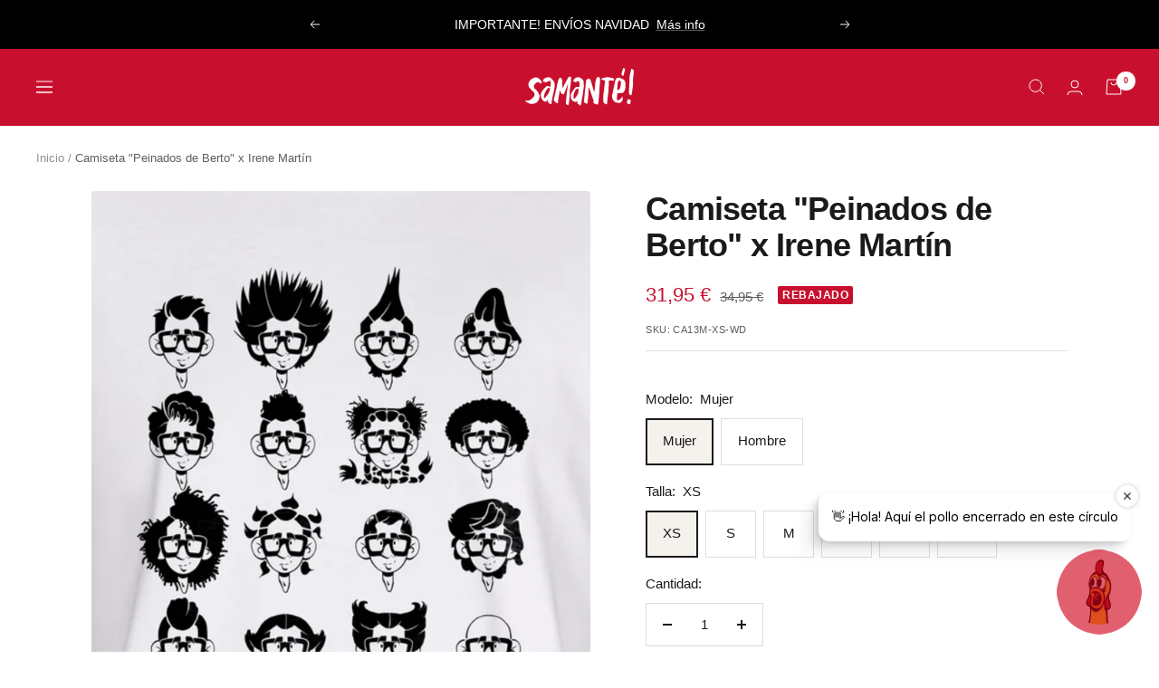

--- FILE ---
content_type: text/html; charset=utf-8
request_url: https://samanteofficial.com/products/camiseta-peinados-de-berto-x-irene-martin
body_size: 56438
content:
<!doctype html><html class="no-js" lang="es" dir="ltr">
  <head> 

<meta name="google-site-verification" content="UKwW9uYAT0knP40ECPzl3pgnbHAHk7juJyhFi1d7khs" />
    
<!-- Google Tag Manager -->
<script>(function(w,d,s,l,i){w[l]=w[l]||[];w[l].push({'gtm.start':
new Date().getTime(),event:'gtm.js'});var f=d.getElementsByTagName(s)[0],
j=d.createElement(s),dl=l!='dataLayer'?'&l='+l:'';j.async=true;j.src=
'https://www.googletagmanager.com/gtm.js?id='+i+dl;f.parentNode.insertBefore(j,f);
})(window,document,'script','dataLayer','GTM-5NHLMVSJ');</script>
<!-- End Google Tag Manager -->
    
    <script src='//samanteofficial.com/cdn/shop/t/10/assets/product_restore_email.js?v=180981458115277363461663835005' defer='defer' ></script> 
    <script id='em_product_variants' type='application/json'>
        [{"id":47832770937160,"title":"Mujer \/ XS","option1":"Mujer","option2":"XS","option3":null,"sku":"CA13M-XS-WD","requires_shipping":true,"taxable":true,"featured_image":{"id":54512696164680,"product_id":8668064678216,"position":5,"created_at":"2023-12-22T12:29:55+01:00","updated_at":"2025-10-29T11:38:22+01:00","alt":null,"width":3888,"height":5184,"src":"\/\/samanteofficial.com\/cdn\/shop\/files\/berto_m_e2f9d8fe-17b3-4ecf-a741-9d3c6ea78498.jpg?v=1761734302","variant_ids":[47832770937160,47832770969928,47832771002696,47832771035464,47832771068232,47832771297608]},"available":true,"name":"Camiseta \"Peinados de Berto\" x Irene Martín - Mujer \/ XS","public_title":"Mujer \/ XS","options":["Mujer","XS"],"price":3195,"weight":150,"compare_at_price":3495,"inventory_management":"shopify","barcode":null,"featured_media":{"alt":null,"id":47154709791048,"position":5,"preview_image":{"aspect_ratio":0.75,"height":5184,"width":3888,"src":"\/\/samanteofficial.com\/cdn\/shop\/files\/berto_m_e2f9d8fe-17b3-4ecf-a741-9d3c6ea78498.jpg?v=1761734302"}},"requires_selling_plan":false,"selling_plan_allocations":[]},{"id":47832771068232,"title":"Mujer \/ S","option1":"Mujer","option2":"S","option3":null,"sku":"CA13M-S-WD","requires_shipping":true,"taxable":true,"featured_image":{"id":54512696164680,"product_id":8668064678216,"position":5,"created_at":"2023-12-22T12:29:55+01:00","updated_at":"2025-10-29T11:38:22+01:00","alt":null,"width":3888,"height":5184,"src":"\/\/samanteofficial.com\/cdn\/shop\/files\/berto_m_e2f9d8fe-17b3-4ecf-a741-9d3c6ea78498.jpg?v=1761734302","variant_ids":[47832770937160,47832770969928,47832771002696,47832771035464,47832771068232,47832771297608]},"available":true,"name":"Camiseta \"Peinados de Berto\" x Irene Martín - Mujer \/ S","public_title":"Mujer \/ S","options":["Mujer","S"],"price":3195,"weight":150,"compare_at_price":3495,"inventory_management":"shopify","barcode":"","featured_media":{"alt":null,"id":47154709791048,"position":5,"preview_image":{"aspect_ratio":0.75,"height":5184,"width":3888,"src":"\/\/samanteofficial.com\/cdn\/shop\/files\/berto_m_e2f9d8fe-17b3-4ecf-a741-9d3c6ea78498.jpg?v=1761734302"}},"requires_selling_plan":false,"selling_plan_allocations":[]},{"id":47832770969928,"title":"Mujer \/ M","option1":"Mujer","option2":"M","option3":null,"sku":"CA13M-M-WD","requires_shipping":true,"taxable":true,"featured_image":{"id":54512696164680,"product_id":8668064678216,"position":5,"created_at":"2023-12-22T12:29:55+01:00","updated_at":"2025-10-29T11:38:22+01:00","alt":null,"width":3888,"height":5184,"src":"\/\/samanteofficial.com\/cdn\/shop\/files\/berto_m_e2f9d8fe-17b3-4ecf-a741-9d3c6ea78498.jpg?v=1761734302","variant_ids":[47832770937160,47832770969928,47832771002696,47832771035464,47832771068232,47832771297608]},"available":true,"name":"Camiseta \"Peinados de Berto\" x Irene Martín - Mujer \/ M","public_title":"Mujer \/ M","options":["Mujer","M"],"price":3195,"weight":150,"compare_at_price":3495,"inventory_management":"shopify","barcode":null,"featured_media":{"alt":null,"id":47154709791048,"position":5,"preview_image":{"aspect_ratio":0.75,"height":5184,"width":3888,"src":"\/\/samanteofficial.com\/cdn\/shop\/files\/berto_m_e2f9d8fe-17b3-4ecf-a741-9d3c6ea78498.jpg?v=1761734302"}},"requires_selling_plan":false,"selling_plan_allocations":[]},{"id":47832771002696,"title":"Mujer \/ L","option1":"Mujer","option2":"L","option3":null,"sku":"CA13M-L-WD","requires_shipping":true,"taxable":true,"featured_image":{"id":54512696164680,"product_id":8668064678216,"position":5,"created_at":"2023-12-22T12:29:55+01:00","updated_at":"2025-10-29T11:38:22+01:00","alt":null,"width":3888,"height":5184,"src":"\/\/samanteofficial.com\/cdn\/shop\/files\/berto_m_e2f9d8fe-17b3-4ecf-a741-9d3c6ea78498.jpg?v=1761734302","variant_ids":[47832770937160,47832770969928,47832771002696,47832771035464,47832771068232,47832771297608]},"available":true,"name":"Camiseta \"Peinados de Berto\" x Irene Martín - Mujer \/ L","public_title":"Mujer \/ L","options":["Mujer","L"],"price":3195,"weight":150,"compare_at_price":3495,"inventory_management":"shopify","barcode":null,"featured_media":{"alt":null,"id":47154709791048,"position":5,"preview_image":{"aspect_ratio":0.75,"height":5184,"width":3888,"src":"\/\/samanteofficial.com\/cdn\/shop\/files\/berto_m_e2f9d8fe-17b3-4ecf-a741-9d3c6ea78498.jpg?v=1761734302"}},"requires_selling_plan":false,"selling_plan_allocations":[]},{"id":47832771035464,"title":"Mujer \/ XL","option1":"Mujer","option2":"XL","option3":null,"sku":"CA13M-XL-WD","requires_shipping":true,"taxable":true,"featured_image":{"id":54512696164680,"product_id":8668064678216,"position":5,"created_at":"2023-12-22T12:29:55+01:00","updated_at":"2025-10-29T11:38:22+01:00","alt":null,"width":3888,"height":5184,"src":"\/\/samanteofficial.com\/cdn\/shop\/files\/berto_m_e2f9d8fe-17b3-4ecf-a741-9d3c6ea78498.jpg?v=1761734302","variant_ids":[47832770937160,47832770969928,47832771002696,47832771035464,47832771068232,47832771297608]},"available":true,"name":"Camiseta \"Peinados de Berto\" x Irene Martín - Mujer \/ XL","public_title":"Mujer \/ XL","options":["Mujer","XL"],"price":3195,"weight":150,"compare_at_price":3495,"inventory_management":"shopify","barcode":null,"featured_media":{"alt":null,"id":47154709791048,"position":5,"preview_image":{"aspect_ratio":0.75,"height":5184,"width":3888,"src":"\/\/samanteofficial.com\/cdn\/shop\/files\/berto_m_e2f9d8fe-17b3-4ecf-a741-9d3c6ea78498.jpg?v=1761734302"}},"requires_selling_plan":false,"selling_plan_allocations":[]},{"id":47832771297608,"title":"Mujer \/ XXL","option1":"Mujer","option2":"XXL","option3":null,"sku":"CA13M-XXL-WD","requires_shipping":true,"taxable":true,"featured_image":{"id":54512696164680,"product_id":8668064678216,"position":5,"created_at":"2023-12-22T12:29:55+01:00","updated_at":"2025-10-29T11:38:22+01:00","alt":null,"width":3888,"height":5184,"src":"\/\/samanteofficial.com\/cdn\/shop\/files\/berto_m_e2f9d8fe-17b3-4ecf-a741-9d3c6ea78498.jpg?v=1761734302","variant_ids":[47832770937160,47832770969928,47832771002696,47832771035464,47832771068232,47832771297608]},"available":true,"name":"Camiseta \"Peinados de Berto\" x Irene Martín - Mujer \/ XXL","public_title":"Mujer \/ XXL","options":["Mujer","XXL"],"price":3195,"weight":150,"compare_at_price":3495,"inventory_management":"shopify","barcode":null,"featured_media":{"alt":null,"id":47154709791048,"position":5,"preview_image":{"aspect_ratio":0.75,"height":5184,"width":3888,"src":"\/\/samanteofficial.com\/cdn\/shop\/files\/berto_m_e2f9d8fe-17b3-4ecf-a741-9d3c6ea78498.jpg?v=1761734302"}},"requires_selling_plan":false,"selling_plan_allocations":[]},{"id":47832771199304,"title":"Hombre \/ S","option1":"Hombre","option2":"S","option3":null,"sku":"CA13H-S-WD","requires_shipping":true,"taxable":true,"featured_image":{"id":54512696328520,"product_id":8668064678216,"position":4,"created_at":"2023-12-22T12:29:55+01:00","updated_at":"2025-10-29T11:38:22+01:00","alt":null,"width":3888,"height":5184,"src":"\/\/samanteofficial.com\/cdn\/shop\/files\/berto_hcopia.jpg?v=1761734302","variant_ids":[47832771101000,47832771133768,47832771166536,47832771199304,47832771232072,47832771264840]},"available":true,"name":"Camiseta \"Peinados de Berto\" x Irene Martín - Hombre \/ S","public_title":"Hombre \/ S","options":["Hombre","S"],"price":3195,"weight":150,"compare_at_price":3495,"inventory_management":"shopify","barcode":null,"featured_media":{"alt":null,"id":47154709889352,"position":4,"preview_image":{"aspect_ratio":0.75,"height":5184,"width":3888,"src":"\/\/samanteofficial.com\/cdn\/shop\/files\/berto_hcopia.jpg?v=1761734302"}},"requires_selling_plan":false,"selling_plan_allocations":[]},{"id":47832771101000,"title":"Hombre \/ M","option1":"Hombre","option2":"M","option3":null,"sku":"CA13H-M-WD","requires_shipping":true,"taxable":true,"featured_image":{"id":54512696328520,"product_id":8668064678216,"position":4,"created_at":"2023-12-22T12:29:55+01:00","updated_at":"2025-10-29T11:38:22+01:00","alt":null,"width":3888,"height":5184,"src":"\/\/samanteofficial.com\/cdn\/shop\/files\/berto_hcopia.jpg?v=1761734302","variant_ids":[47832771101000,47832771133768,47832771166536,47832771199304,47832771232072,47832771264840]},"available":true,"name":"Camiseta \"Peinados de Berto\" x Irene Martín - Hombre \/ M","public_title":"Hombre \/ M","options":["Hombre","M"],"price":3195,"weight":150,"compare_at_price":3495,"inventory_management":"shopify","barcode":null,"featured_media":{"alt":null,"id":47154709889352,"position":4,"preview_image":{"aspect_ratio":0.75,"height":5184,"width":3888,"src":"\/\/samanteofficial.com\/cdn\/shop\/files\/berto_hcopia.jpg?v=1761734302"}},"requires_selling_plan":false,"selling_plan_allocations":[]},{"id":47832771133768,"title":"Hombre \/ L","option1":"Hombre","option2":"L","option3":null,"sku":"CA13H-L-WD","requires_shipping":true,"taxable":true,"featured_image":{"id":54512696328520,"product_id":8668064678216,"position":4,"created_at":"2023-12-22T12:29:55+01:00","updated_at":"2025-10-29T11:38:22+01:00","alt":null,"width":3888,"height":5184,"src":"\/\/samanteofficial.com\/cdn\/shop\/files\/berto_hcopia.jpg?v=1761734302","variant_ids":[47832771101000,47832771133768,47832771166536,47832771199304,47832771232072,47832771264840]},"available":true,"name":"Camiseta \"Peinados de Berto\" x Irene Martín - Hombre \/ L","public_title":"Hombre \/ L","options":["Hombre","L"],"price":3195,"weight":150,"compare_at_price":3495,"inventory_management":"shopify","barcode":null,"featured_media":{"alt":null,"id":47154709889352,"position":4,"preview_image":{"aspect_ratio":0.75,"height":5184,"width":3888,"src":"\/\/samanteofficial.com\/cdn\/shop\/files\/berto_hcopia.jpg?v=1761734302"}},"requires_selling_plan":false,"selling_plan_allocations":[]},{"id":47832771166536,"title":"Hombre \/ XL","option1":"Hombre","option2":"XL","option3":null,"sku":"CA13H-XL-WD","requires_shipping":true,"taxable":true,"featured_image":{"id":54512696328520,"product_id":8668064678216,"position":4,"created_at":"2023-12-22T12:29:55+01:00","updated_at":"2025-10-29T11:38:22+01:00","alt":null,"width":3888,"height":5184,"src":"\/\/samanteofficial.com\/cdn\/shop\/files\/berto_hcopia.jpg?v=1761734302","variant_ids":[47832771101000,47832771133768,47832771166536,47832771199304,47832771232072,47832771264840]},"available":true,"name":"Camiseta \"Peinados de Berto\" x Irene Martín - Hombre \/ XL","public_title":"Hombre \/ XL","options":["Hombre","XL"],"price":3195,"weight":150,"compare_at_price":3495,"inventory_management":"shopify","barcode":null,"featured_media":{"alt":null,"id":47154709889352,"position":4,"preview_image":{"aspect_ratio":0.75,"height":5184,"width":3888,"src":"\/\/samanteofficial.com\/cdn\/shop\/files\/berto_hcopia.jpg?v=1761734302"}},"requires_selling_plan":false,"selling_plan_allocations":[]},{"id":47832771232072,"title":"Hombre \/ XXL","option1":"Hombre","option2":"XXL","option3":null,"sku":"CA13H-XXL-WD","requires_shipping":true,"taxable":true,"featured_image":{"id":54512696328520,"product_id":8668064678216,"position":4,"created_at":"2023-12-22T12:29:55+01:00","updated_at":"2025-10-29T11:38:22+01:00","alt":null,"width":3888,"height":5184,"src":"\/\/samanteofficial.com\/cdn\/shop\/files\/berto_hcopia.jpg?v=1761734302","variant_ids":[47832771101000,47832771133768,47832771166536,47832771199304,47832771232072,47832771264840]},"available":true,"name":"Camiseta \"Peinados de Berto\" x Irene Martín - Hombre \/ XXL","public_title":"Hombre \/ XXL","options":["Hombre","XXL"],"price":3195,"weight":150,"compare_at_price":3495,"inventory_management":"shopify","barcode":null,"featured_media":{"alt":null,"id":47154709889352,"position":4,"preview_image":{"aspect_ratio":0.75,"height":5184,"width":3888,"src":"\/\/samanteofficial.com\/cdn\/shop\/files\/berto_hcopia.jpg?v=1761734302"}},"requires_selling_plan":false,"selling_plan_allocations":[]},{"id":47832771264840,"title":"Hombre \/ XXXL","option1":"Hombre","option2":"XXXL","option3":null,"sku":"CA13H-XXXL-WD","requires_shipping":true,"taxable":true,"featured_image":{"id":54512696328520,"product_id":8668064678216,"position":4,"created_at":"2023-12-22T12:29:55+01:00","updated_at":"2025-10-29T11:38:22+01:00","alt":null,"width":3888,"height":5184,"src":"\/\/samanteofficial.com\/cdn\/shop\/files\/berto_hcopia.jpg?v=1761734302","variant_ids":[47832771101000,47832771133768,47832771166536,47832771199304,47832771232072,47832771264840]},"available":true,"name":"Camiseta \"Peinados de Berto\" x Irene Martín - Hombre \/ XXXL","public_title":"Hombre \/ XXXL","options":["Hombre","XXXL"],"price":3195,"weight":150,"compare_at_price":3495,"inventory_management":"shopify","barcode":null,"featured_media":{"alt":null,"id":47154709889352,"position":4,"preview_image":{"aspect_ratio":0.75,"height":5184,"width":3888,"src":"\/\/samanteofficial.com\/cdn\/shop\/files\/berto_hcopia.jpg?v=1761734302"}},"requires_selling_plan":false,"selling_plan_allocations":[]}]
    </script>
    <script id='em_product_selected_or_first_available_variant' type='application/json'>
        {"id":47832770937160,"title":"Mujer \/ XS","option1":"Mujer","option2":"XS","option3":null,"sku":"CA13M-XS-WD","requires_shipping":true,"taxable":true,"featured_image":{"id":54512696164680,"product_id":8668064678216,"position":5,"created_at":"2023-12-22T12:29:55+01:00","updated_at":"2025-10-29T11:38:22+01:00","alt":null,"width":3888,"height":5184,"src":"\/\/samanteofficial.com\/cdn\/shop\/files\/berto_m_e2f9d8fe-17b3-4ecf-a741-9d3c6ea78498.jpg?v=1761734302","variant_ids":[47832770937160,47832770969928,47832771002696,47832771035464,47832771068232,47832771297608]},"available":true,"name":"Camiseta \"Peinados de Berto\" x Irene Martín - Mujer \/ XS","public_title":"Mujer \/ XS","options":["Mujer","XS"],"price":3195,"weight":150,"compare_at_price":3495,"inventory_management":"shopify","barcode":null,"featured_media":{"alt":null,"id":47154709791048,"position":5,"preview_image":{"aspect_ratio":0.75,"height":5184,"width":3888,"src":"\/\/samanteofficial.com\/cdn\/shop\/files\/berto_m_e2f9d8fe-17b3-4ecf-a741-9d3c6ea78498.jpg?v=1761734302"}},"requires_selling_plan":false,"selling_plan_allocations":[]}
    </script>
    <script id='em_product_metafields' type='application/json'>
        1676419415
    </script>
    <meta charset="utf-8">
    <meta name="viewport" content="width=device-width, initial-scale=1.0, height=device-height, minimum-scale=1.0, maximum-scale=1.0">
    <meta name="theme-color" content="#c8102e">

    <title>Camiseta “Peinados de Berto x Irene Martín| Samanté!</title><meta name="description" content="&quot;Peinados de Berto&quot; es un diseño exclusivo de Irene Martín para Samanté! y solo lo encontrarás en Samanté Official. La camiseta, en color blanco, realizada en algodón orgánico 100%, es de tacto suave y está confeccionada con fibras naturales y veganas provenientes de plantaciones sostenibles."><link rel="canonical" href="https://samanteofficial.com/products/camiseta-peinados-de-berto-x-irene-martin"><link rel="shortcut icon" href="//samanteofficial.com/cdn/shop/files/samante_favicon_96x96.png?v=1651564175" type="image/png"><link rel="preconnect" href="https://cdn.shopify.com">
    <link rel="dns-prefetch" href="https://productreviews.shopifycdn.com">
    <link rel="dns-prefetch" href="https://www.google-analytics.com"><link rel="preload" as="style" href="//samanteofficial.com/cdn/shop/t/10/assets/theme.css?v=119870505037893265551649433006">
    <link rel="preload" as="script" href="//samanteofficial.com/cdn/shop/t/10/assets/vendor.js?v=31715688253868339281645484748">
    <link rel="preload" as="script" href="//samanteofficial.com/cdn/shop/t/10/assets/theme.js?v=46195366861937527821649433007"><link rel="preload" as="fetch" href="/products/camiseta-peinados-de-berto-x-irene-martin.js" crossorigin>
      <link rel="preload" as="image" imagesizes="(max-width: 999px) calc(100vw - 48px), 640px" imagesrcset="//samanteofficial.com/cdn/shop/files/zoom_peinados_400x.png?v=1761734302 400w, //samanteofficial.com/cdn/shop/files/zoom_peinados_500x.png?v=1761734302 500w, //samanteofficial.com/cdn/shop/files/zoom_peinados_600x.png?v=1761734302 600w, //samanteofficial.com/cdn/shop/files/zoom_peinados_700x.png?v=1761734302 700w, //samanteofficial.com/cdn/shop/files/zoom_peinados_800x.png?v=1761734302 800w, //samanteofficial.com/cdn/shop/files/zoom_peinados_900x.png?v=1761734302 900w, //samanteofficial.com/cdn/shop/files/zoom_peinados_933x.png?v=1761734302 933w
"><link rel="preload" as="script" href="//samanteofficial.com/cdn/shop/t/10/assets/flickity.js?v=176646718982628074891645484746"><meta property="og:type" content="product">
  <meta property="og:title" content="Camiseta &quot;Peinados de Berto&quot; x Irene Martín">
  <meta property="product:price:amount" content="31,95">
  <meta property="product:price:currency" content="EUR"><meta property="og:image" content="http://samanteofficial.com/cdn/shop/files/zoom_peinados.png?v=1761734302">
  <meta property="og:image:secure_url" content="https://samanteofficial.com/cdn/shop/files/zoom_peinados.png?v=1761734302">
  <meta property="og:image:width" content="933">
  <meta property="og:image:height" content="1244"><meta property="og:description" content="&quot;Peinados de Berto&quot; es un diseño exclusivo de Irene Martín para Samanté! y solo lo encontrarás en Samanté Official. La camiseta, en color blanco, realizada en algodón orgánico 100%, es de tacto suave y está confeccionada con fibras naturales y veganas provenientes de plantaciones sostenibles."><meta property="og:url" content="https://samanteofficial.com/products/camiseta-peinados-de-berto-x-irene-martin">
<meta property="og:site_name" content="SAMANTÉ!"><meta name="twitter:card" content="summary"><meta name="twitter:title" content="Camiseta &quot;Peinados de Berto&quot; x Irene Martín">
  <meta name="twitter:description" content=" 
&quot;Peinados de Berto&quot; es un diseño exclusivo de Irene Martín para Samanté Official, inspirada en los peinados raros que Berto paseó en el programa Late Motiv. La camiseta, en color blanco, realizada en algodón orgánico 100%, es de tacto suave y está confeccionada con fibras naturales y veganas provenientes de plantaciones sostenibles.
Técnica de impresión digital
Para encontrar la talla perfecta consulta nuestra guía de tallas
Lavar la prenda del revés y con agua fría. Evitar el uso de suavizante y secadora. "><meta name="twitter:image" content="https://samanteofficial.com/cdn/shop/files/zoom_peinados_1200x1200_crop_center.png?v=1761734302">
  <meta name="twitter:image:alt" content="">
    
  <script type="application/ld+json">
  {
    "@context": "https://schema.org",
    "@type": "Product",
    "offers": [{
          "@type": "Offer",
          "name": "Mujer \/ XS",
          "availability":"https://schema.org/InStock",
          "price": 31.95,
          "priceCurrency": "EUR",
          "priceValidUntil": "2026-01-27","sku": "CA13M-XS-WD","url": "/products/camiseta-peinados-de-berto-x-irene-martin?variant=47832770937160"
        },
{
          "@type": "Offer",
          "name": "Mujer \/ S",
          "availability":"https://schema.org/InStock",
          "price": 31.95,
          "priceCurrency": "EUR",
          "priceValidUntil": "2026-01-27","sku": "CA13M-S-WD","url": "/products/camiseta-peinados-de-berto-x-irene-martin?variant=47832771068232"
        },
{
          "@type": "Offer",
          "name": "Mujer \/ M",
          "availability":"https://schema.org/InStock",
          "price": 31.95,
          "priceCurrency": "EUR",
          "priceValidUntil": "2026-01-27","sku": "CA13M-M-WD","url": "/products/camiseta-peinados-de-berto-x-irene-martin?variant=47832770969928"
        },
{
          "@type": "Offer",
          "name": "Mujer \/ L",
          "availability":"https://schema.org/InStock",
          "price": 31.95,
          "priceCurrency": "EUR",
          "priceValidUntil": "2026-01-27","sku": "CA13M-L-WD","url": "/products/camiseta-peinados-de-berto-x-irene-martin?variant=47832771002696"
        },
{
          "@type": "Offer",
          "name": "Mujer \/ XL",
          "availability":"https://schema.org/InStock",
          "price": 31.95,
          "priceCurrency": "EUR",
          "priceValidUntil": "2026-01-27","sku": "CA13M-XL-WD","url": "/products/camiseta-peinados-de-berto-x-irene-martin?variant=47832771035464"
        },
{
          "@type": "Offer",
          "name": "Mujer \/ XXL",
          "availability":"https://schema.org/InStock",
          "price": 31.95,
          "priceCurrency": "EUR",
          "priceValidUntil": "2026-01-27","sku": "CA13M-XXL-WD","url": "/products/camiseta-peinados-de-berto-x-irene-martin?variant=47832771297608"
        },
{
          "@type": "Offer",
          "name": "Hombre \/ S",
          "availability":"https://schema.org/InStock",
          "price": 31.95,
          "priceCurrency": "EUR",
          "priceValidUntil": "2026-01-27","sku": "CA13H-S-WD","url": "/products/camiseta-peinados-de-berto-x-irene-martin?variant=47832771199304"
        },
{
          "@type": "Offer",
          "name": "Hombre \/ M",
          "availability":"https://schema.org/InStock",
          "price": 31.95,
          "priceCurrency": "EUR",
          "priceValidUntil": "2026-01-27","sku": "CA13H-M-WD","url": "/products/camiseta-peinados-de-berto-x-irene-martin?variant=47832771101000"
        },
{
          "@type": "Offer",
          "name": "Hombre \/ L",
          "availability":"https://schema.org/InStock",
          "price": 31.95,
          "priceCurrency": "EUR",
          "priceValidUntil": "2026-01-27","sku": "CA13H-L-WD","url": "/products/camiseta-peinados-de-berto-x-irene-martin?variant=47832771133768"
        },
{
          "@type": "Offer",
          "name": "Hombre \/ XL",
          "availability":"https://schema.org/InStock",
          "price": 31.95,
          "priceCurrency": "EUR",
          "priceValidUntil": "2026-01-27","sku": "CA13H-XL-WD","url": "/products/camiseta-peinados-de-berto-x-irene-martin?variant=47832771166536"
        },
{
          "@type": "Offer",
          "name": "Hombre \/ XXL",
          "availability":"https://schema.org/InStock",
          "price": 31.95,
          "priceCurrency": "EUR",
          "priceValidUntil": "2026-01-27","sku": "CA13H-XXL-WD","url": "/products/camiseta-peinados-de-berto-x-irene-martin?variant=47832771232072"
        },
{
          "@type": "Offer",
          "name": "Hombre \/ XXXL",
          "availability":"https://schema.org/InStock",
          "price": 31.95,
          "priceCurrency": "EUR",
          "priceValidUntil": "2026-01-27","sku": "CA13H-XXXL-WD","url": "/products/camiseta-peinados-de-berto-x-irene-martin?variant=47832771264840"
        }
],
    "brand": {
      "@type": "Brand",
      "name": "SAMANTÉ!"
    },
    "name": "Camiseta \"Peinados de Berto\" x Irene Martín",
    "description": " \n\"Peinados de Berto\" es un diseño exclusivo de Irene Martín para Samanté Official, inspirada en los peinados raros que Berto paseó en el programa Late Motiv. La camiseta, en color blanco, realizada en algodón orgánico 100%, es de tacto suave y está confeccionada con fibras naturales y veganas provenientes de plantaciones sostenibles.\nTécnica de impresión digital\nPara encontrar la talla perfecta consulta nuestra guía de tallas\nLavar la prenda del revés y con agua fría. Evitar el uso de suavizante y secadora. ",
    "category": "CAMISETAS",
    "url": "/products/camiseta-peinados-de-berto-x-irene-martin",
    "sku": "CA13M-XS-WD",
    "image": {
      "@type": "ImageObject",
      "url": "https://samanteofficial.com/cdn/shop/files/zoom_peinados_1024x.png?v=1761734302",
      "image": "https://samanteofficial.com/cdn/shop/files/zoom_peinados_1024x.png?v=1761734302",
      "name": "",
      "width": "1024",
      "height": "1024"
    }
  }
  </script>



  <script type="application/ld+json">
  {
    "@context": "https://schema.org",
    "@type": "BreadcrumbList",
  "itemListElement": [{
      "@type": "ListItem",
      "position": 1,
      "name": "Inicio",
      "item": "https://samanteofficial.com"
    },{
          "@type": "ListItem",
          "position": 2,
          "name": "Camiseta \"Peinados de Berto\" x Irene Martín",
          "item": "https://samanteofficial.com/products/camiseta-peinados-de-berto-x-irene-martin"
        }]
  }
  </script>

    <style>
  /* Typography (heading) */
  

/* Typography (body) */
  



:root {--heading-color: 26, 26, 26;
    --text-color: 26, 26, 26;
    --background: 255, 255, 255;
    --secondary-background: 245, 241, 236;
    --border-color: 221, 221, 221;
    --border-color-darker: 163, 163, 163;
    --success-color: 46, 158, 123;
    --success-background: 213, 236, 229;
    --error-color: 222, 42, 42;
    --error-background: 253, 240, 240;
    --primary-button-background: 0, 0, 0;
    --primary-button-text-color: 255, 255, 255;
    --secondary-button-background: 123, 123, 123;
    --secondary-button-text-color: 255, 255, 255;
    --product-star-rating: 246, 164, 41;
    --product-on-sale-accent: 200, 16, 46;
    --product-sold-out-accent: 111, 113, 155;
    --product-custom-label-background: 64, 93, 230;
    --product-custom-label-text-color: 255, 255, 255;
    --product-custom-label-2-background: 243, 229, 182;
    --product-custom-label-2-text-color: 0, 0, 0;
    --product-low-stock-text-color: 222, 42, 42;
    --product-in-stock-text-color: 46, 158, 123;
    --loading-bar-background: 26, 26, 26;

    /* We duplicate some "base" colors as root colors, which is useful to use on drawer elements or popover without. Those should not be overridden to avoid issues */
    --root-heading-color: 26, 26, 26;
    --root-text-color: 26, 26, 26;
    --root-background: 255, 255, 255;
    --root-border-color: 221, 221, 221;
    --root-primary-button-background: 0, 0, 0;
    --root-primary-button-text-color: 255, 255, 255;

    --base-font-size: 15px;
    --heading-font-family: Helvetica, Arial, sans-serif;
    --heading-font-weight: 700;
    --heading-font-style: normal;
    --heading-text-transform: normal;
    --text-font-family: Helvetica, Arial, sans-serif;
    --text-font-weight: 400;
    --text-font-style: normal;
    --text-font-bold-weight: 700;

    /* Typography (font size) */
    --heading-xxsmall-font-size: 11px;
    --heading-xsmall-font-size: 11px;
    --heading-small-font-size: 12px;
    --heading-large-font-size: 36px;
    --heading-h1-font-size: 36px;
    --heading-h2-font-size: 30px;
    --heading-h3-font-size: 26px;
    --heading-h4-font-size: 24px;
    --heading-h5-font-size: 20px;
    --heading-h6-font-size: 16px;

    /* Control the look and feel of the theme by changing radius of various elements */
    --button-border-radius: 0px;
    --block-border-radius: 8px;
    --block-border-radius-reduced: 4px;
    --color-swatch-border-radius: 100%;

    /* Button size */
    --button-height: 48px;
    --button-small-height: 40px;

    /* Form related */
    --form-input-field-height: 48px;
    --form-input-gap: 16px;
    --form-submit-margin: 24px;

    /* Product listing related variables */
    --product-list-block-spacing: 32px;

    /* Video related */
    --play-button-background: 255, 255, 255;
    --play-button-arrow: 26, 26, 26;

    /* RTL support */
    --transform-logical-flip: 1;
    --transform-origin-start: left;
    --transform-origin-end: right;

    /* Other */
    --zoom-cursor-svg-url: url(//samanteofficial.com/cdn/shop/t/10/assets/zoom-cursor.svg?v=51998772066658087841727710533);
    --arrow-right-svg-url: url(//samanteofficial.com/cdn/shop/t/10/assets/arrow-right.svg?v=175995494085481494471727710534);
    --arrow-left-svg-url: url(//samanteofficial.com/cdn/shop/t/10/assets/arrow-left.svg?v=168255499564773084761727710534);

    /* Some useful variables that we can reuse in our CSS. Some explanation are needed for some of them:
       - container-max-width-minus-gutters: represents the container max width without the edge gutters
       - container-outer-width: considering the screen width, represent all the space outside the container
       - container-outer-margin: same as container-outer-width but get set to 0 inside a container
       - container-inner-width: the effective space inside the container (minus gutters)
       - grid-column-width: represents the width of a single column of the grid
       - vertical-breather: this is a variable that defines the global "spacing" between sections, and inside the section
                            to create some "breath" and minimum spacing
     */
    --container-max-width: 1600px;
    --container-gutter: 24px;
    --container-max-width-minus-gutters: calc(var(--container-max-width) - (var(--container-gutter)) * 2);
    --container-outer-width: max(calc((100vw - var(--container-max-width-minus-gutters)) / 2), var(--container-gutter));
    --container-outer-margin: var(--container-outer-width);
    --container-inner-width: calc(100vw - var(--container-outer-width) * 2);

    --grid-column-count: 10;
    --grid-gap: 24px;
    --grid-column-width: calc((100vw - var(--container-outer-width) * 2 - var(--grid-gap) * (var(--grid-column-count) - 1)) / var(--grid-column-count));

    --vertical-breather: 28px;
    --vertical-breather-tight: 28px;

    /* Shopify related variables */
    --payment-terms-background-color: #ffffff;
  }

  @media screen and (min-width: 741px) {
    :root {
      --container-gutter: 40px;
      --grid-column-count: 20;
      --vertical-breather: 40px;
      --vertical-breather-tight: 40px;

      /* Typography (font size) */
      --heading-xsmall-font-size: 12px;
      --heading-small-font-size: 13px;
      --heading-large-font-size: 52px;
      --heading-h1-font-size: 48px;
      --heading-h2-font-size: 38px;
      --heading-h3-font-size: 32px;
      --heading-h4-font-size: 24px;
      --heading-h5-font-size: 20px;
      --heading-h6-font-size: 18px;

      /* Form related */
      --form-input-field-height: 52px;
      --form-submit-margin: 32px;

      /* Button size */
      --button-height: 52px;
      --button-small-height: 44px;
    }
  }

  @media screen and (min-width: 1200px) {
    :root {
      --vertical-breather: 48px;
      --vertical-breather-tight: 48px;
      --product-list-block-spacing: 48px;

      /* Typography */
      --heading-large-font-size: 64px;
      --heading-h1-font-size: 56px;
      --heading-h2-font-size: 48px;
      --heading-h3-font-size: 36px;
      --heading-h4-font-size: 30px;
      --heading-h5-font-size: 24px;
      --heading-h6-font-size: 18px;
    }
  }

  @media screen and (min-width: 1600px) {
    :root {
      --vertical-breather: 48px;
      --vertical-breather-tight: 48px;
    }
  }
</style>
    <script>
  // This allows to expose several variables to the global scope, to be used in scripts
  window.themeVariables = {
    settings: {
      direction: "ltr",
      pageType: "product",
      cartCount: 0,
      moneyFormat: "\u003cspan class=wd_discount\u003e{{amount_with_comma_separator}} €\u003c\/span\u003e",
      moneyWithCurrencyFormat: "\u003cspan class=wd_discount\u003e{{amount_with_comma_separator}} €\u003c\/span\u003e",
      showVendor: false,
      discountMode: "percentage",
      currencyCodeEnabled: false,
      searchMode: "product,article,collection",
      searchUnavailableProducts: "last",
      cartType: "drawer",
      cartCurrency: "EUR",
      mobileZoomFactor: 2.5
    },

    routes: {
      host: "samanteofficial.com",
      rootUrl: "\/",
      rootUrlWithoutSlash: '',
      cartUrl: "\/cart",
      cartAddUrl: "\/cart\/add",
      cartChangeUrl: "\/cart\/change",
      searchUrl: "\/search",
      predictiveSearchUrl: "\/search\/suggest",
      productRecommendationsUrl: "\/recommendations\/products"
    },

    strings: {
      accessibilityDelete: "Borrar",
      accessibilityClose: "Cerrar",
      collectionSoldOut: "Agotado",
      collectionDiscount: "REBAJADO",
      productSalePrice: "Precio de venta",
      productRegularPrice: "Precio normal",
      productFormUnavailable: "No disponible",
      productFormSoldOut: "Agotado",
      productFormPreOrder: "Reservar",
      productFormAddToCart: "Añadir a la cesta",
      searchNoResults: "No se han encontrado resultados.",
      searchNewSearch: "Nueva búsqueda",
      searchProducts: "Productos",
      searchArticles: "Diario",
      searchPages: "Páginas",
      searchCollections: "Collecciones",
      cartViewCart: "Ver carrito",
      cartItemAdded: "¡Articulo añadido a su cesta!",
      cartItemAddedShort: "¡Agregado a su carrito!",
      cartAddOrderNote: "Añadir nota de pedido",
      cartEditOrderNote: "Modificar nota de pedido",
      shippingEstimatorNoResults: "Lo sentimos, no realizamos envíos a su dirección",
      shippingEstimatorOneResult: "Hay una tarifa de envío para su dirección:",
      shippingEstimatorMultipleResults: "Hay varias tarifas de envío para su dirección:",
      shippingEstimatorError: "Se ha producido uno o más errores al recuperar las tarifas de envío:"
    },

    libs: {
      flickity: "\/\/samanteofficial.com\/cdn\/shop\/t\/10\/assets\/flickity.js?v=176646718982628074891645484746",
      photoswipe: "\/\/samanteofficial.com\/cdn\/shop\/t\/10\/assets\/photoswipe.js?v=132268647426145925301645484747",
      qrCode: "\/\/samanteofficial.com\/cdn\/shopifycloud\/storefront\/assets\/themes_support\/vendor\/qrcode-3f2b403b.js"
    },

    breakpoints: {
      phone: 'screen and (max-width: 740px)',
      tablet: 'screen and (min-width: 741px) and (max-width: 999px)',
      tabletAndUp: 'screen and (min-width: 741px)',
      pocket: 'screen and (max-width: 999px)',
      lap: 'screen and (min-width: 1000px) and (max-width: 1199px)',
      lapAndUp: 'screen and (min-width: 1000px)',
      desktop: 'screen and (min-width: 1200px)',
      wide: 'screen and (min-width: 1400px)'
    }
  };

  window.addEventListener('pageshow', async () => {
    const cartContent = await (await fetch(`${window.themeVariables.routes.cartUrl}.js`, {cache: 'reload'})).json();
    document.documentElement.dispatchEvent(new CustomEvent('cart:refresh', {detail: {cart: cartContent}}));
  });

  if ('noModule' in HTMLScriptElement.prototype) {
    // Old browsers (like IE) that does not support module will be considered as if not executing JS at all
    document.documentElement.className = document.documentElement.className.replace('no-js', 'js');

    requestAnimationFrame(() => {
      const viewportHeight = (window.visualViewport ? window.visualViewport.height : document.documentElement.clientHeight);
      document.documentElement.style.setProperty('--window-height',viewportHeight + 'px');
    });
  }// We save the product ID in local storage to be eventually used for recently viewed section
    try {
      const items = JSON.parse(localStorage.getItem('theme:recently-viewed-products') || '[]');

      // We check if the current product already exists, and if it does not, we add it at the start
      if (!items.includes(8668064678216)) {
        items.unshift(8668064678216);
      }

      localStorage.setItem('theme:recently-viewed-products', JSON.stringify(items.slice(0, 20)));
    } catch (e) {
      // Safari in private mode does not allow setting item, we silently fail
    }</script>

    <link rel="stylesheet" href="//samanteofficial.com/cdn/shop/t/10/assets/theme.css?v=119870505037893265551649433006">

    <script src="//samanteofficial.com/cdn/shop/t/10/assets/vendor.js?v=31715688253868339281645484748" defer></script>
    <script src="//samanteofficial.com/cdn/shop/t/10/assets/theme.js?v=46195366861937527821649433007" defer></script>
    <script src="//samanteofficial.com/cdn/shop/t/10/assets/custom.js?v=61938994574161803801757927109" defer></script>

    

<!-- Avada Boost Sales Script -->
      



          
          
          
          
          
          
          
          
          
          <script>
            const AVADA_ENHANCEMENTS = {};
            AVADA_ENHANCEMENTS.contentProtection = false;
            AVADA_ENHANCEMENTS.hideCheckoutButon = false;
            AVADA_ENHANCEMENTS.cartSticky = false;
            AVADA_ENHANCEMENTS.multiplePixelStatus = false;
            AVADA_ENHANCEMENTS.inactiveStatus = false;
            AVADA_ENHANCEMENTS.cartButtonAnimationStatus = false;
            AVADA_ENHANCEMENTS.whatsappStatus = false;
            AVADA_ENHANCEMENTS.messengerStatus = false;
            AVADA_ENHANCEMENTS.livechatStatus = false;
          </script>
































      <script>
        const AVADA_CDT = {};
        AVADA_CDT.template = "product";
        AVADA_CDT.collections = [];
        
          AVADA_CDT.collections.push("264748793989");
        
          AVADA_CDT.collections.push("190197072005");
        
          AVADA_CDT.collections.push("603665170760");
        
          AVADA_CDT.collections.push("628215480648");
        
          AVADA_CDT.collections.push("190196416645");
        
          AVADA_CDT.collections.push("623453765960");
        

        const AVADA_INVQTY = {};
        
          AVADA_INVQTY[47832770937160] = -5;
        
          AVADA_INVQTY[47832771068232] = 0;
        
          AVADA_INVQTY[47832770969928] = -14;
        
          AVADA_INVQTY[47832771002696] = 5;
        
          AVADA_INVQTY[47832771035464] = 5;
        
          AVADA_INVQTY[47832771297608] = 0;
        
          AVADA_INVQTY[47832771199304] = -1;
        
          AVADA_INVQTY[47832771101000] = 10;
        
          AVADA_INVQTY[47832771133768] = 6;
        
          AVADA_INVQTY[47832771166536] = 5;
        
          AVADA_INVQTY[47832771232072] = 2;
        
          AVADA_INVQTY[47832771264840] = 5;
        

        AVADA_CDT.cartitem = 0;
        AVADA_CDT.moneyformat = `<span class=wd_discount>{{amount_with_comma_separator}} €</span>`;
        AVADA_CDT.cartTotalPrice = 0;
        
        AVADA_CDT.selected_variant_id = 47832770937160;
        AVADA_CDT.product = {"id": 8668064678216,"title": "Camiseta \"Peinados de Berto\" x Irene Martín","handle": "camiseta-peinados-de-berto-x-irene-martin","vendor": "SAMANTÉ!",
            "type": "CAMISETAS","tags": ["algodón","algodón orgánico","andreubuenafuente","artworks","dibujos","digital","hombre","ilustración","mujer","samanté!","spo-cs-disabled","spo-default","spo-disabled","spo-notify-me-disabled"],"price": 3195,"price_min": 3195,"price_max": 3195,
            "available": true,"price_varies": false,"compare_at_price": 3495,
            "compare_at_price_min": 3495,"compare_at_price_max": 3495,
            "compare_at_price_varies": false,"variants": [{"id":47832770937160,"title":"Mujer \/ XS","option1":"Mujer","option2":"XS","option3":null,"sku":"CA13M-XS-WD","requires_shipping":true,"taxable":true,"featured_image":{"id":54512696164680,"product_id":8668064678216,"position":5,"created_at":"2023-12-22T12:29:55+01:00","updated_at":"2025-10-29T11:38:22+01:00","alt":null,"width":3888,"height":5184,"src":"\/\/samanteofficial.com\/cdn\/shop\/files\/berto_m_e2f9d8fe-17b3-4ecf-a741-9d3c6ea78498.jpg?v=1761734302","variant_ids":[47832770937160,47832770969928,47832771002696,47832771035464,47832771068232,47832771297608]},"available":true,"name":"Camiseta \"Peinados de Berto\" x Irene Martín - Mujer \/ XS","public_title":"Mujer \/ XS","options":["Mujer","XS"],"price":3195,"weight":150,"compare_at_price":3495,"inventory_management":"shopify","barcode":null,"featured_media":{"alt":null,"id":47154709791048,"position":5,"preview_image":{"aspect_ratio":0.75,"height":5184,"width":3888,"src":"\/\/samanteofficial.com\/cdn\/shop\/files\/berto_m_e2f9d8fe-17b3-4ecf-a741-9d3c6ea78498.jpg?v=1761734302"}},"requires_selling_plan":false,"selling_plan_allocations":[]},{"id":47832771068232,"title":"Mujer \/ S","option1":"Mujer","option2":"S","option3":null,"sku":"CA13M-S-WD","requires_shipping":true,"taxable":true,"featured_image":{"id":54512696164680,"product_id":8668064678216,"position":5,"created_at":"2023-12-22T12:29:55+01:00","updated_at":"2025-10-29T11:38:22+01:00","alt":null,"width":3888,"height":5184,"src":"\/\/samanteofficial.com\/cdn\/shop\/files\/berto_m_e2f9d8fe-17b3-4ecf-a741-9d3c6ea78498.jpg?v=1761734302","variant_ids":[47832770937160,47832770969928,47832771002696,47832771035464,47832771068232,47832771297608]},"available":true,"name":"Camiseta \"Peinados de Berto\" x Irene Martín - Mujer \/ S","public_title":"Mujer \/ S","options":["Mujer","S"],"price":3195,"weight":150,"compare_at_price":3495,"inventory_management":"shopify","barcode":"","featured_media":{"alt":null,"id":47154709791048,"position":5,"preview_image":{"aspect_ratio":0.75,"height":5184,"width":3888,"src":"\/\/samanteofficial.com\/cdn\/shop\/files\/berto_m_e2f9d8fe-17b3-4ecf-a741-9d3c6ea78498.jpg?v=1761734302"}},"requires_selling_plan":false,"selling_plan_allocations":[]},{"id":47832770969928,"title":"Mujer \/ M","option1":"Mujer","option2":"M","option3":null,"sku":"CA13M-M-WD","requires_shipping":true,"taxable":true,"featured_image":{"id":54512696164680,"product_id":8668064678216,"position":5,"created_at":"2023-12-22T12:29:55+01:00","updated_at":"2025-10-29T11:38:22+01:00","alt":null,"width":3888,"height":5184,"src":"\/\/samanteofficial.com\/cdn\/shop\/files\/berto_m_e2f9d8fe-17b3-4ecf-a741-9d3c6ea78498.jpg?v=1761734302","variant_ids":[47832770937160,47832770969928,47832771002696,47832771035464,47832771068232,47832771297608]},"available":true,"name":"Camiseta \"Peinados de Berto\" x Irene Martín - Mujer \/ M","public_title":"Mujer \/ M","options":["Mujer","M"],"price":3195,"weight":150,"compare_at_price":3495,"inventory_management":"shopify","barcode":null,"featured_media":{"alt":null,"id":47154709791048,"position":5,"preview_image":{"aspect_ratio":0.75,"height":5184,"width":3888,"src":"\/\/samanteofficial.com\/cdn\/shop\/files\/berto_m_e2f9d8fe-17b3-4ecf-a741-9d3c6ea78498.jpg?v=1761734302"}},"requires_selling_plan":false,"selling_plan_allocations":[]},{"id":47832771002696,"title":"Mujer \/ L","option1":"Mujer","option2":"L","option3":null,"sku":"CA13M-L-WD","requires_shipping":true,"taxable":true,"featured_image":{"id":54512696164680,"product_id":8668064678216,"position":5,"created_at":"2023-12-22T12:29:55+01:00","updated_at":"2025-10-29T11:38:22+01:00","alt":null,"width":3888,"height":5184,"src":"\/\/samanteofficial.com\/cdn\/shop\/files\/berto_m_e2f9d8fe-17b3-4ecf-a741-9d3c6ea78498.jpg?v=1761734302","variant_ids":[47832770937160,47832770969928,47832771002696,47832771035464,47832771068232,47832771297608]},"available":true,"name":"Camiseta \"Peinados de Berto\" x Irene Martín - Mujer \/ L","public_title":"Mujer \/ L","options":["Mujer","L"],"price":3195,"weight":150,"compare_at_price":3495,"inventory_management":"shopify","barcode":null,"featured_media":{"alt":null,"id":47154709791048,"position":5,"preview_image":{"aspect_ratio":0.75,"height":5184,"width":3888,"src":"\/\/samanteofficial.com\/cdn\/shop\/files\/berto_m_e2f9d8fe-17b3-4ecf-a741-9d3c6ea78498.jpg?v=1761734302"}},"requires_selling_plan":false,"selling_plan_allocations":[]},{"id":47832771035464,"title":"Mujer \/ XL","option1":"Mujer","option2":"XL","option3":null,"sku":"CA13M-XL-WD","requires_shipping":true,"taxable":true,"featured_image":{"id":54512696164680,"product_id":8668064678216,"position":5,"created_at":"2023-12-22T12:29:55+01:00","updated_at":"2025-10-29T11:38:22+01:00","alt":null,"width":3888,"height":5184,"src":"\/\/samanteofficial.com\/cdn\/shop\/files\/berto_m_e2f9d8fe-17b3-4ecf-a741-9d3c6ea78498.jpg?v=1761734302","variant_ids":[47832770937160,47832770969928,47832771002696,47832771035464,47832771068232,47832771297608]},"available":true,"name":"Camiseta \"Peinados de Berto\" x Irene Martín - Mujer \/ XL","public_title":"Mujer \/ XL","options":["Mujer","XL"],"price":3195,"weight":150,"compare_at_price":3495,"inventory_management":"shopify","barcode":null,"featured_media":{"alt":null,"id":47154709791048,"position":5,"preview_image":{"aspect_ratio":0.75,"height":5184,"width":3888,"src":"\/\/samanteofficial.com\/cdn\/shop\/files\/berto_m_e2f9d8fe-17b3-4ecf-a741-9d3c6ea78498.jpg?v=1761734302"}},"requires_selling_plan":false,"selling_plan_allocations":[]},{"id":47832771297608,"title":"Mujer \/ XXL","option1":"Mujer","option2":"XXL","option3":null,"sku":"CA13M-XXL-WD","requires_shipping":true,"taxable":true,"featured_image":{"id":54512696164680,"product_id":8668064678216,"position":5,"created_at":"2023-12-22T12:29:55+01:00","updated_at":"2025-10-29T11:38:22+01:00","alt":null,"width":3888,"height":5184,"src":"\/\/samanteofficial.com\/cdn\/shop\/files\/berto_m_e2f9d8fe-17b3-4ecf-a741-9d3c6ea78498.jpg?v=1761734302","variant_ids":[47832770937160,47832770969928,47832771002696,47832771035464,47832771068232,47832771297608]},"available":true,"name":"Camiseta \"Peinados de Berto\" x Irene Martín - Mujer \/ XXL","public_title":"Mujer \/ XXL","options":["Mujer","XXL"],"price":3195,"weight":150,"compare_at_price":3495,"inventory_management":"shopify","barcode":null,"featured_media":{"alt":null,"id":47154709791048,"position":5,"preview_image":{"aspect_ratio":0.75,"height":5184,"width":3888,"src":"\/\/samanteofficial.com\/cdn\/shop\/files\/berto_m_e2f9d8fe-17b3-4ecf-a741-9d3c6ea78498.jpg?v=1761734302"}},"requires_selling_plan":false,"selling_plan_allocations":[]},{"id":47832771199304,"title":"Hombre \/ S","option1":"Hombre","option2":"S","option3":null,"sku":"CA13H-S-WD","requires_shipping":true,"taxable":true,"featured_image":{"id":54512696328520,"product_id":8668064678216,"position":4,"created_at":"2023-12-22T12:29:55+01:00","updated_at":"2025-10-29T11:38:22+01:00","alt":null,"width":3888,"height":5184,"src":"\/\/samanteofficial.com\/cdn\/shop\/files\/berto_hcopia.jpg?v=1761734302","variant_ids":[47832771101000,47832771133768,47832771166536,47832771199304,47832771232072,47832771264840]},"available":true,"name":"Camiseta \"Peinados de Berto\" x Irene Martín - Hombre \/ S","public_title":"Hombre \/ S","options":["Hombre","S"],"price":3195,"weight":150,"compare_at_price":3495,"inventory_management":"shopify","barcode":null,"featured_media":{"alt":null,"id":47154709889352,"position":4,"preview_image":{"aspect_ratio":0.75,"height":5184,"width":3888,"src":"\/\/samanteofficial.com\/cdn\/shop\/files\/berto_hcopia.jpg?v=1761734302"}},"requires_selling_plan":false,"selling_plan_allocations":[]},{"id":47832771101000,"title":"Hombre \/ M","option1":"Hombre","option2":"M","option3":null,"sku":"CA13H-M-WD","requires_shipping":true,"taxable":true,"featured_image":{"id":54512696328520,"product_id":8668064678216,"position":4,"created_at":"2023-12-22T12:29:55+01:00","updated_at":"2025-10-29T11:38:22+01:00","alt":null,"width":3888,"height":5184,"src":"\/\/samanteofficial.com\/cdn\/shop\/files\/berto_hcopia.jpg?v=1761734302","variant_ids":[47832771101000,47832771133768,47832771166536,47832771199304,47832771232072,47832771264840]},"available":true,"name":"Camiseta \"Peinados de Berto\" x Irene Martín - Hombre \/ M","public_title":"Hombre \/ M","options":["Hombre","M"],"price":3195,"weight":150,"compare_at_price":3495,"inventory_management":"shopify","barcode":null,"featured_media":{"alt":null,"id":47154709889352,"position":4,"preview_image":{"aspect_ratio":0.75,"height":5184,"width":3888,"src":"\/\/samanteofficial.com\/cdn\/shop\/files\/berto_hcopia.jpg?v=1761734302"}},"requires_selling_plan":false,"selling_plan_allocations":[]},{"id":47832771133768,"title":"Hombre \/ L","option1":"Hombre","option2":"L","option3":null,"sku":"CA13H-L-WD","requires_shipping":true,"taxable":true,"featured_image":{"id":54512696328520,"product_id":8668064678216,"position":4,"created_at":"2023-12-22T12:29:55+01:00","updated_at":"2025-10-29T11:38:22+01:00","alt":null,"width":3888,"height":5184,"src":"\/\/samanteofficial.com\/cdn\/shop\/files\/berto_hcopia.jpg?v=1761734302","variant_ids":[47832771101000,47832771133768,47832771166536,47832771199304,47832771232072,47832771264840]},"available":true,"name":"Camiseta \"Peinados de Berto\" x Irene Martín - Hombre \/ L","public_title":"Hombre \/ L","options":["Hombre","L"],"price":3195,"weight":150,"compare_at_price":3495,"inventory_management":"shopify","barcode":null,"featured_media":{"alt":null,"id":47154709889352,"position":4,"preview_image":{"aspect_ratio":0.75,"height":5184,"width":3888,"src":"\/\/samanteofficial.com\/cdn\/shop\/files\/berto_hcopia.jpg?v=1761734302"}},"requires_selling_plan":false,"selling_plan_allocations":[]},{"id":47832771166536,"title":"Hombre \/ XL","option1":"Hombre","option2":"XL","option3":null,"sku":"CA13H-XL-WD","requires_shipping":true,"taxable":true,"featured_image":{"id":54512696328520,"product_id":8668064678216,"position":4,"created_at":"2023-12-22T12:29:55+01:00","updated_at":"2025-10-29T11:38:22+01:00","alt":null,"width":3888,"height":5184,"src":"\/\/samanteofficial.com\/cdn\/shop\/files\/berto_hcopia.jpg?v=1761734302","variant_ids":[47832771101000,47832771133768,47832771166536,47832771199304,47832771232072,47832771264840]},"available":true,"name":"Camiseta \"Peinados de Berto\" x Irene Martín - Hombre \/ XL","public_title":"Hombre \/ XL","options":["Hombre","XL"],"price":3195,"weight":150,"compare_at_price":3495,"inventory_management":"shopify","barcode":null,"featured_media":{"alt":null,"id":47154709889352,"position":4,"preview_image":{"aspect_ratio":0.75,"height":5184,"width":3888,"src":"\/\/samanteofficial.com\/cdn\/shop\/files\/berto_hcopia.jpg?v=1761734302"}},"requires_selling_plan":false,"selling_plan_allocations":[]},{"id":47832771232072,"title":"Hombre \/ XXL","option1":"Hombre","option2":"XXL","option3":null,"sku":"CA13H-XXL-WD","requires_shipping":true,"taxable":true,"featured_image":{"id":54512696328520,"product_id":8668064678216,"position":4,"created_at":"2023-12-22T12:29:55+01:00","updated_at":"2025-10-29T11:38:22+01:00","alt":null,"width":3888,"height":5184,"src":"\/\/samanteofficial.com\/cdn\/shop\/files\/berto_hcopia.jpg?v=1761734302","variant_ids":[47832771101000,47832771133768,47832771166536,47832771199304,47832771232072,47832771264840]},"available":true,"name":"Camiseta \"Peinados de Berto\" x Irene Martín - Hombre \/ XXL","public_title":"Hombre \/ XXL","options":["Hombre","XXL"],"price":3195,"weight":150,"compare_at_price":3495,"inventory_management":"shopify","barcode":null,"featured_media":{"alt":null,"id":47154709889352,"position":4,"preview_image":{"aspect_ratio":0.75,"height":5184,"width":3888,"src":"\/\/samanteofficial.com\/cdn\/shop\/files\/berto_hcopia.jpg?v=1761734302"}},"requires_selling_plan":false,"selling_plan_allocations":[]},{"id":47832771264840,"title":"Hombre \/ XXXL","option1":"Hombre","option2":"XXXL","option3":null,"sku":"CA13H-XXXL-WD","requires_shipping":true,"taxable":true,"featured_image":{"id":54512696328520,"product_id":8668064678216,"position":4,"created_at":"2023-12-22T12:29:55+01:00","updated_at":"2025-10-29T11:38:22+01:00","alt":null,"width":3888,"height":5184,"src":"\/\/samanteofficial.com\/cdn\/shop\/files\/berto_hcopia.jpg?v=1761734302","variant_ids":[47832771101000,47832771133768,47832771166536,47832771199304,47832771232072,47832771264840]},"available":true,"name":"Camiseta \"Peinados de Berto\" x Irene Martín - Hombre \/ XXXL","public_title":"Hombre \/ XXXL","options":["Hombre","XXXL"],"price":3195,"weight":150,"compare_at_price":3495,"inventory_management":"shopify","barcode":null,"featured_media":{"alt":null,"id":47154709889352,"position":4,"preview_image":{"aspect_ratio":0.75,"height":5184,"width":3888,"src":"\/\/samanteofficial.com\/cdn\/shop\/files\/berto_hcopia.jpg?v=1761734302"}},"requires_selling_plan":false,"selling_plan_allocations":[]}],"featured_image": "\/\/samanteofficial.com\/cdn\/shop\/files\/zoom_peinados.png?v=1761734302","images": ["\/\/samanteofficial.com\/cdn\/shop\/files\/zoom_peinados.png?v=1761734302","\/\/samanteofficial.com\/cdn\/shop\/files\/berto_h2_dca7c828-3c7b-4b19-a35f-3fbafe6aeef3.jpg?v=1761734302","\/\/samanteofficial.com\/cdn\/shop\/files\/berto_m2_a5626e8a-19b9-41ad-bd97-b3b6280bd71f.jpg?v=1761734302","\/\/samanteofficial.com\/cdn\/shop\/files\/berto_hcopia.jpg?v=1761734302","\/\/samanteofficial.com\/cdn\/shop\/files\/berto_m_e2f9d8fe-17b3-4ecf-a741-9d3c6ea78498.jpg?v=1761734302","\/\/samanteofficial.com\/cdn\/shop\/files\/CARAB_a5bb510a-24a5-41f0-af4a-6eddb8bb14ea.jpg?v=1761734302","\/\/samanteofficial.com\/cdn\/shop\/files\/20231020_Samante-Official_137_8f13ae1f-cbdb-409e-bfa8-c63aabe7dec0.jpg?v=1761734302"]
            };
        

        window.AVADA_BADGES = window.AVADA_BADGES || {};
        window.AVADA_BADGES = []

        window.AVADA_GENERAL_SETTINGS = window.AVADA_GENERAL_SETTINGS || {};
        window.AVADA_GENERAL_SETTINGS = null

        window.AVADA_COUNDOWNS = window.AVADA_COUNDOWNS || {};
        window.AVADA_COUNDOWNS = [{},{}]

        window.AVADA_INACTIVE_TAB = window.AVADA_INACTIVE_TAB || {};
        window.AVADA_INACTIVE_TAB = null

        window.AVADA_LIVECHAT = window.AVADA_LIVECHAT || {};
        window.AVADA_LIVECHAT = null

        window.AVADA_STICKY_ATC = window.AVADA_STICKY_ATC || {};
        window.AVADA_STICKY_ATC = null

        window.AVADA_ATC_ANIMATION = window.AVADA_ATC_ANIMATION || {};
        window.AVADA_ATC_ANIMATION = null

        window.AVADA_SP = window.AVADA_SP || {};
        window.AVADA_SP = {"shop":"jnJrm5mBK7brCPYSWoFj","configuration":{"position":"bottom-left","hide_time_ago":false,"smart_hide":false,"smart_hide_time":3,"smart_hide_unit":"days","truncate_product_name":true,"display_duration":5,"first_delay":10,"pops_interval":10,"max_pops_display":20,"show_mobile":true,"mobile_position":"bottom","animation":"fadeInUp","out_animation":"fadeOutDown","with_sound":false,"display_order":"order","only_product_viewing":false,"notice_continuously":false,"custom_css":"","replay":true,"included_urls":"","excluded_urls":"","excluded_product_type":"","countries_all":true,"countries":[],"allow_show":"all","hide_close":true,"close_time":1,"close_time_unit":"days","support_rtl":false},"notifications":{"7oUJaRQA348CwnJjUZp9":{"settings":{"heading_text":"{{first_name}} in {{city}}, {{country}}","heading_font_weight":500,"heading_font_size":12,"content_text":"Purchased {{product_name}}","content_font_weight":800,"content_font_size":13,"background_image":"","background_color":"#FFF","heading_color":"#111","text_color":"#142A47","time_color":"#234342","with_border":false,"border_color":"#333333","border_width":1,"border_radius":20,"image_border_radius":20,"heading_decoration":null,"hover_product_decoration":null,"hover_product_color":"#122234","with_box_shadow":true,"font":"Raleway","language_code":"en","with_static_map":false,"use_dynamic_names":false,"dynamic_names":"","use_flag":false,"popup_custom_link":"","popup_custom_image":"","display_type":"popup","use_counter":false,"counter_color":"#0b4697","counter_unit_color":"#0b4697","counter_unit_plural":"views","counter_unit_single":"view","truncate_product_name":false,"allow_show":"all","included_urls":"","excluded_urls":""},"type":"order","items":[{"product_link":"https:\/\/irreverend-live-style.myshopify.com\/products\/print-le-paso-de-todo-y-al-final-todo-paso","product_handle":"print-le-paso-de-todo-y-al-final-todo-paso","first_name":"David","product_name":"Print \"Le pasó de todo y al final todo pasó\"","shipping_country":"Spain","shipping_city":"Aranjuez","product_image":"https:\/\/cdn.shopify.com\/s\/files\/1\/0371\/5992\/7941\/products\/lepaso.jpg?v=1653389347","map_url":"https:\/\/storage.googleapis.com\/avada-boost-sales.appspot.com\/maps\/Aranjuez.png","product_id":6683781070981,"date":"2022-07-17T09:23:55+02:00","country":"Spain","city":"Aranjuez","shipping_first_name":"David","relativeDate":"3 days ago","smart_hide":false,"flag_url":"https:\/\/cdn1.avada.io\/proofo\/flags\/044-spain.svg"},{"product_link":"https:\/\/irreverend-live-style.myshopify.com\/products\/camiseta-iluros-para-samante","first_name":"Ana","date":"2022-07-17T11:12:38+02:00","shipping_city":"Murcia","city":"Murcia","map_url":"https:\/\/storage.googleapis.com\/avada-boost-sales.appspot.com\/maps\/Murcia.png","product_id":6691531948165,"shipping_country":"Spain","product_image":"https:\/\/cdn.shopify.com\/s\/files\/1\/0371\/5992\/7941\/products\/iluros.jpg?v=1656403476","country":"Spain","product_name":"Camiseta de Ilu Ros para Samanté!","shipping_first_name":"Ana","product_handle":"camiseta-iluros-para-samante","relativeDate":"3 days ago","smart_hide":false,"flag_url":"https:\/\/cdn1.avada.io\/proofo\/flags\/044-spain.svg"},{"product_link":"https:\/\/irreverend-live-style.myshopify.com\/products\/camiseta-reir-es-la-unica-salida-grey","shipping_country":"Spain","shipping_city":"Sant Adrià De Besòs","product_handle":"camiseta-reir-es-la-unica-salida-grey","first_name":"Instalador","date":"2022-07-17T14:37:42+02:00","map_url":"https:\/\/storage.googleapis.com\/avada-boost-sales.appspot.com\/maps\/Sant Adrià De Besòs.png","shipping_first_name":"Instalador","city":"Sant Adrià De Besòs","product_name":"Camiseta \"Reír es la única salida\" Grey","country":"Spain","product_image":"https:\/\/cdn.shopify.com\/s\/files\/1\/0371\/5992\/7941\/products\/20220212_Samante-Official_118_88bef012-ee3a-4e22-9db5-0b8e05eadf37.jpg?v=1653394860","product_id":6684826960005,"relativeDate":"3 days ago","smart_hide":false,"flag_url":"https:\/\/cdn1.avada.io\/proofo\/flags\/044-spain.svg"},{"city":"Sant Adrià De Besòs","date":"2022-07-17T14:37:42+02:00","shipping_first_name":"Instalador","product_link":"https:\/\/irreverend-live-style.myshopify.com\/products\/camiseta-samante-red","product_id":6684826075269,"product_image":"https:\/\/cdn.shopify.com\/s\/files\/1\/0371\/5992\/7941\/products\/20220212_Samante-Official_065_a6ef3905-2da2-418e-bf15-4db850395299.jpg?v=1653392607","product_handle":"camiseta-samante-red","first_name":"Instalador","map_url":"https:\/\/storage.googleapis.com\/avada-boost-sales.appspot.com\/maps\/Sant Adrià De Besòs.png","shipping_country":"Spain","product_name":"Camiseta \"Samanté!\" Red","shipping_city":"Sant Adrià De Besòs","country":"Spain","relativeDate":"3 days ago","smart_hide":false,"flag_url":"https:\/\/cdn1.avada.io\/proofo\/flags\/044-spain.svg"},{"product_image":"https:\/\/cdn.shopify.com\/s\/files\/1\/0371\/5992\/7941\/products\/iluros.jpg?v=1656403476","product_link":"https:\/\/irreverend-live-style.myshopify.com\/products\/camiseta-iluros-para-samante","country":"Spain","product_name":"Camiseta de Ilu Ros para Samanté!","shipping_first_name":"Irene","city":"MULA","shipping_city":"MULA","product_id":6691531948165,"product_handle":"camiseta-iluros-para-samante","shipping_country":"Spain","map_url":"https:\/\/storage.googleapis.com\/avada-boost-sales.appspot.com\/maps\/MULA.png","date":"2022-07-17T22:11:56+02:00","first_name":"Irene","relativeDate":"3 days ago","smart_hide":false,"flag_url":"https:\/\/cdn1.avada.io\/proofo\/flags\/044-spain.svg"},{"shipping_city":"MULA","city":"MULA","product_link":"https:\/\/irreverend-live-style.myshopify.com\/products\/camiseta-iluros-para-samante","product_image":"https:\/\/cdn.shopify.com\/s\/files\/1\/0371\/5992\/7941\/products\/iluros.jpg?v=1656403476","map_url":"https:\/\/storage.googleapis.com\/avada-boost-sales.appspot.com\/maps\/MULA.png","shipping_country":"Spain","product_handle":"camiseta-iluros-para-samante","shipping_first_name":"Irene","country":"Spain","first_name":"Irene","product_name":"Camiseta de Ilu Ros para Samanté!","product_id":6691531948165,"date":"2022-07-17T22:11:56+02:00","relativeDate":"3 days ago","smart_hide":false,"flag_url":"https:\/\/cdn1.avada.io\/proofo\/flags\/044-spain.svg"},{"product_handle":"camiseta-iluros-para-samante","shipping_country":"Spain","country":"Spain","shipping_city":"Granada","map_url":"https:\/\/storage.googleapis.com\/avada-boost-sales.appspot.com\/maps\/Granada.png","product_link":"https:\/\/irreverend-live-style.myshopify.com\/products\/camiseta-iluros-para-samante","product_id":6691531948165,"shipping_first_name":"Olga","city":"Granada","date":"2022-07-17T22:27:23+02:00","first_name":"Olga","product_name":"Camiseta de Ilu Ros para Samanté!","product_image":"https:\/\/cdn.shopify.com\/s\/files\/1\/0371\/5992\/7941\/products\/iluros.jpg?v=1656403476","relativeDate":"3 days ago","smart_hide":false,"flag_url":"https:\/\/cdn1.avada.io\/proofo\/flags\/044-spain.svg"},{"country":"Spain","shipping_city":"San Fernando","product_link":"https:\/\/irreverend-live-style.myshopify.com\/products\/voy","map_url":"https:\/\/storage.googleapis.com\/avada-boost-sales.appspot.com\/maps\/San Fernando.png","shipping_country":"Spain","product_id":6651108917381,"product_name":"Print \"Voy!\"","product_handle":"voy","city":"San Fernando","product_image":"https:\/\/cdn.shopify.com\/s\/files\/1\/0371\/5992\/7941\/products\/print-voy-541655.jpg?v=1655110062","date":"2022-07-17T23:38:02+02:00","shipping_first_name":"Cristina","first_name":"Cristina","relativeDate":"2 days ago","smart_hide":false,"flag_url":"https:\/\/cdn1.avada.io\/proofo\/flags\/044-spain.svg"},{"product_id":6684826075269,"map_url":"https:\/\/storage.googleapis.com\/avada-boost-sales.appspot.com\/maps\/COLERA.png","shipping_city":"COLERA","product_handle":"camiseta-samante-red","date":"2022-07-18T00:02:23+02:00","first_name":"Laura","product_image":"https:\/\/cdn.shopify.com\/s\/files\/1\/0371\/5992\/7941\/products\/20220212_Samante-Official_065_a6ef3905-2da2-418e-bf15-4db850395299.jpg?v=1653392607","country":"Spain","product_link":"https:\/\/irreverend-live-style.myshopify.com\/products\/camiseta-samante-red","city":"COLERA","product_name":"Camiseta \"Samanté!\" Red","shipping_country":"Spain","shipping_first_name":"Laura","relativeDate":"2 days ago","smart_hide":false,"flag_url":"https:\/\/cdn1.avada.io\/proofo\/flags\/044-spain.svg"},{"shipping_city":"Sant Boi De Llobregat","date":"2022-07-18T06:30:50+02:00","product_link":"https:\/\/irreverend-live-style.myshopify.com\/products\/camiseta-reir-es-la-unica-salida-black","product_name":"Camiseta \"Reír es la única salida\" Black","city":"Sant Boi De Llobregat","product_image":"https:\/\/cdn.shopify.com\/s\/files\/1\/0371\/5992\/7941\/products\/20220212_Samante-Official_079_718a1876-07e8-4ca0-9a15-bab48ea46352.jpg?v=1653394343","product_id":6684826632325,"shipping_country":"Spain","shipping_first_name":"Sandra","first_name":"Sandra","country":"Spain","product_handle":"camiseta-reir-es-la-unica-salida-black","map_url":"https:\/\/storage.googleapis.com\/avada-boost-sales.appspot.com\/maps\/Sant Boi De Llobregat.png","relativeDate":"2 days ago","smart_hide":false,"flag_url":"https:\/\/cdn1.avada.io\/proofo\/flags\/044-spain.svg"},{"shipping_city":"Molina de Segura","country":"Spain","product_link":"https:\/\/irreverend-live-style.myshopify.com\/products\/camiseta-reir-es-la-unica-salida-black","shipping_first_name":"Consue","product_id":6684826632325,"product_handle":"camiseta-reir-es-la-unica-salida-black","shipping_country":"Spain","product_image":"https:\/\/cdn.shopify.com\/s\/files\/1\/0371\/5992\/7941\/products\/20220212_Samante-Official_079_718a1876-07e8-4ca0-9a15-bab48ea46352.jpg?v=1653394343","city":"Molina de Segura","product_name":"Camiseta \"Reír es la única salida\" Black","map_url":"https:\/\/storage.googleapis.com\/avada-boost-sales.appspot.com\/maps\/Molina de Segura.png","first_name":"Consue","date":"2022-07-18T08:11:05+02:00","relativeDate":"2 days ago","smart_hide":false,"flag_url":"https:\/\/cdn1.avada.io\/proofo\/flags\/044-spain.svg"},{"city":"Oviedo","product_id":6691531948165,"date":"2022-07-18T12:10:02+02:00","product_link":"https:\/\/irreverend-live-style.myshopify.com\/products\/camiseta-iluros-para-samante","product_handle":"camiseta-iluros-para-samante","map_url":"https:\/\/storage.googleapis.com\/avada-boost-sales.appspot.com\/maps\/Oviedo.png","shipping_city":"Oviedo","product_name":"Camiseta de Ilu Ros para Samanté!","shipping_country":"Spain","shipping_first_name":"Javier","product_image":"https:\/\/cdn.shopify.com\/s\/files\/1\/0371\/5992\/7941\/products\/iluros.jpg?v=1656403476","first_name":"Javier","country":"Spain","relativeDate":"2 days ago","smart_hide":false,"flag_url":"https:\/\/cdn1.avada.io\/proofo\/flags\/044-spain.svg"},{"shipping_country":"Spain","product_image":"https:\/\/cdn.shopify.com\/s\/files\/1\/0371\/5992\/7941\/products\/lepaso.jpg?v=1653389347","shipping_city":"Alguazas ","product_name":"Print \"Le pasó de todo y al final todo pasó\"","map_url":"https:\/\/storage.googleapis.com\/avada-boost-sales.appspot.com\/maps\/Alguazas .png","product_link":"https:\/\/irreverend-live-style.myshopify.com\/products\/print-le-paso-de-todo-y-al-final-todo-paso","product_id":6683781070981,"shipping_first_name":"Mariam","country":"Spain","first_name":"Mariam","date":"2022-07-18T17:00:50+02:00","city":"Alguazas ","product_handle":"print-le-paso-de-todo-y-al-final-todo-paso","relativeDate":"2 days ago","smart_hide":false,"flag_url":"https:\/\/cdn1.avada.io\/proofo\/flags\/044-spain.svg"},{"date":"2022-07-18T21:52:04+02:00","country":"Spain","shipping_city":"Galdacano","city":"Galdacano","product_image":"https:\/\/cdn.shopify.com\/s\/files\/1\/0371\/5992\/7941\/products\/20220212_Samante-Official_147.jpg?v=1652365394","product_link":"https:\/\/irreverend-live-style.myshopify.com\/products\/camiseta-samante-vintage","product_name":"Camiseta \"Samanté!\" Vintage","shipping_first_name":"Raúl","product_handle":"camiseta-samante-vintage","product_id":6653166616709,"first_name":"Raúl","shipping_country":"Spain","map_url":"https:\/\/storage.googleapis.com\/avada-boost-sales.appspot.com\/maps\/Galdacano.png","relativeDate":"2 days ago","smart_hide":false,"flag_url":"https:\/\/cdn1.avada.io\/proofo\/flags\/044-spain.svg"},{"product_image":"https:\/\/cdn.shopify.com\/s\/files\/1\/0371\/5992\/7941\/products\/20220212_Samante-Official_119.jpg?v=1653395109","shipping_city":"Boecillo","product_name":"Camiseta \"Reír es la única salida\" White","product_handle":"reir-es-la-unica-salida","city":"Boecillo","first_name":"Ignacio","map_url":"https:\/\/storage.googleapis.com\/avada-boost-sales.appspot.com\/maps\/Boecillo.png","product_link":"https:\/\/irreverend-live-style.myshopify.com\/products\/reir-es-la-unica-salida","product_id":5115296546949,"shipping_country":"Spain","shipping_first_name":"Ignacio","date":"2022-07-18T22:01:33+02:00","country":"Spain","relativeDate":"2 days ago","smart_hide":false,"flag_url":"https:\/\/cdn1.avada.io\/proofo\/flags\/044-spain.svg"},{"city":"Olesa de Montserrat","first_name":"Antonio","product_name":"Camiseta \"Samanté!\" White","product_link":"https:\/\/irreverend-live-style.myshopify.com\/products\/samante","date":"2022-07-19T10:39:55+02:00","shipping_city":"Olesa de Montserrat","country":"Spain","product_handle":"samante","shipping_first_name":"Antonio","shipping_country":"Spain","product_image":"https:\/\/cdn.shopify.com\/s\/files\/1\/0371\/5992\/7941\/products\/20220212_Samante-Official_034.jpg?v=1653395305","product_id":5115302215813,"map_url":"https:\/\/storage.googleapis.com\/avada-boost-sales.appspot.com\/maps\/Olesa de Montserrat.png","relativeDate":"a day ago","smart_hide":false,"flag_url":"https:\/\/cdn1.avada.io\/proofo\/flags\/044-spain.svg"},{"map_url":"https:\/\/storage.googleapis.com\/avada-boost-sales.appspot.com\/maps\/Olesa de Montserrat.png","shipping_first_name":"Antonio","date":"2022-07-19T10:39:55+02:00","country":"Spain","product_image":"https:\/\/cdn.shopify.com\/s\/files\/1\/0371\/5992\/7941\/products\/20220212_Samante-Official_147.jpg?v=1652365394","first_name":"Antonio","city":"Olesa de Montserrat","shipping_country":"Spain","product_link":"https:\/\/irreverend-live-style.myshopify.com\/products\/camiseta-samante-vintage","product_id":6653166616709,"product_handle":"camiseta-samante-vintage","product_name":"Camiseta \"Samanté!\" Vintage","shipping_city":"Olesa de Montserrat","relativeDate":"a day ago","smart_hide":false,"flag_url":"https:\/\/cdn1.avada.io\/proofo\/flags\/044-spain.svg"},{"product_link":"https:\/\/irreverend-live-style.myshopify.com\/products\/camiseta-reir-es-la-unica-salida-black","first_name":"María Jesús","date":"2022-07-19T11:00:32+02:00","product_name":"Camiseta \"Reír es la única salida\" Black","product_handle":"camiseta-reir-es-la-unica-salida-black","shipping_country":"Spain","product_image":"https:\/\/cdn.shopify.com\/s\/files\/1\/0371\/5992\/7941\/products\/20220212_Samante-Official_079_718a1876-07e8-4ca0-9a15-bab48ea46352.jpg?v=1653394343","map_url":"https:\/\/storage.googleapis.com\/avada-boost-sales.appspot.com\/maps\/Las Rozas.png","shipping_city":"Las Rozas","product_id":6684826632325,"shipping_first_name":"María Jesús","city":"Las Rozas","country":"Spain","relativeDate":"a day ago","smart_hide":false,"flag_url":"https:\/\/cdn1.avada.io\/proofo\/flags\/044-spain.svg"},{"date":"2022-07-19T11:00:32+02:00","product_name":"Camiseta \"Reír es la única salida\" White","shipping_country":"Spain","first_name":"María Jesús","shipping_first_name":"María Jesús","map_url":"https:\/\/storage.googleapis.com\/avada-boost-sales.appspot.com\/maps\/Las Rozas.png","product_handle":"reir-es-la-unica-salida","city":"Las Rozas","country":"Spain","product_link":"https:\/\/irreverend-live-style.myshopify.com\/products\/reir-es-la-unica-salida","product_id":5115296546949,"product_image":"https:\/\/cdn.shopify.com\/s\/files\/1\/0371\/5992\/7941\/products\/20220212_Samante-Official_119.jpg?v=1653395109","shipping_city":"Las Rozas","relativeDate":"a day ago","smart_hide":false,"flag_url":"https:\/\/cdn1.avada.io\/proofo\/flags\/044-spain.svg"},{"product_link":"https:\/\/irreverend-live-style.myshopify.com\/products\/sudadera-samante","first_name":"CRISTINA","country":"Spain","shipping_city":"Madrid","product_handle":"sudadera-samante","shipping_country":"Spain","date":"2022-07-19T12:28:04+02:00","map_url":"https:\/\/storage.googleapis.com\/avada-boost-sales.appspot.com\/maps\/Madrid.png","product_image":"https:\/\/cdn.shopify.com\/s\/files\/1\/0371\/5992\/7941\/products\/20220212_Samante-Official_290b.jpg?v=1651531271","shipping_first_name":"CRISTINA","product_name":"Sudadera \"Samanté!\" Natural","product_id":6653164355717,"city":"Madrid","relativeDate":"a day ago","smart_hide":false,"flag_url":"https:\/\/cdn1.avada.io\/proofo\/flags\/044-spain.svg"},{"map_url":"https:\/\/storage.googleapis.com\/avada-boost-sales.appspot.com\/maps\/Pinseque - Zaragoza.png","first_name":"Javier","product_image":"https:\/\/cdn.shopify.com\/s\/files\/1\/0371\/5992\/7941\/products\/20220212_Samante-Official_154_113a3bc8-d971-4af8-81f5-3348231540ec.jpg?v=1653394107","product_link":"https:\/\/irreverend-live-style.myshopify.com\/products\/camiseta-estoy-en-mi-mejor-momento-black","city":"Pinseque - Zaragoza","country":"Spain","shipping_first_name":"Javier","date":"2022-07-19T12:43:38+02:00","product_id":6684826468485,"product_name":"Camiseta \"Estoy en mi mejor momento\" Black","shipping_city":"Pinseque - Zaragoza","shipping_country":"Spain","product_handle":"camiseta-estoy-en-mi-mejor-momento-black","relativeDate":"a day ago","smart_hide":false,"flag_url":"https:\/\/cdn1.avada.io\/proofo\/flags\/044-spain.svg"},{"product_name":"Camiseta \"Una mierda para ti!\"","country":"Spain","product_handle":"una-mierda-para-ti","first_name":"Jesús","product_image":"https:\/\/cdn.shopify.com\/s\/files\/1\/0371\/5992\/7941\/products\/20220212_Samante-Official_110.jpg?v=1652365556","shipping_first_name":"Jesús","city":"Oviedo","date":"2022-07-19T13:22:36+02:00","shipping_city":"Oviedo","product_link":"https:\/\/irreverend-live-style.myshopify.com\/products\/una-mierda-para-ti","map_url":"https:\/\/storage.googleapis.com\/avada-boost-sales.appspot.com\/maps\/Oviedo.png","product_id":5211725693061,"shipping_country":"Spain","relativeDate":"a day ago","smart_hide":false,"flag_url":"https:\/\/cdn1.avada.io\/proofo\/flags\/044-spain.svg"},{"product_id":6684826960005,"city":"Oviedo","product_handle":"camiseta-reir-es-la-unica-salida-grey","shipping_country":"Spain","product_image":"https:\/\/cdn.shopify.com\/s\/files\/1\/0371\/5992\/7941\/products\/20220212_Samante-Official_118_88bef012-ee3a-4e22-9db5-0b8e05eadf37.jpg?v=1653394860","shipping_city":"Oviedo","map_url":"https:\/\/storage.googleapis.com\/avada-boost-sales.appspot.com\/maps\/Oviedo.png","country":"Spain","product_name":"Camiseta \"Reír es la única salida\" Grey","first_name":"Jesús","product_link":"https:\/\/irreverend-live-style.myshopify.com\/products\/camiseta-reir-es-la-unica-salida-grey","shipping_first_name":"Jesús","date":"2022-07-19T13:22:36+02:00","relativeDate":"a day ago","smart_hide":false,"flag_url":"https:\/\/cdn1.avada.io\/proofo\/flags\/044-spain.svg"},{"city":"Mula","date":"2022-07-19T17:21:34+02:00","product_image":"https:\/\/cdn.shopify.com\/s\/files\/1\/0371\/5992\/7941\/products\/iluros.jpg?v=1656403476","product_link":"https:\/\/irreverend-live-style.myshopify.com\/products\/camiseta-iluros-para-samante","shipping_first_name":"Irene","shipping_city":"Mula","product_id":6691531948165,"first_name":"Irene","shipping_country":"Spain","country":"Spain","product_name":"Camiseta de Ilu Ros para Samanté!","map_url":"https:\/\/storage.googleapis.com\/avada-boost-sales.appspot.com\/maps\/Mula.png","product_handle":"camiseta-iluros-para-samante","relativeDate":"18 hours ago","smart_hide":false,"flag_url":"https:\/\/cdn1.avada.io\/proofo\/flags\/044-spain.svg"},{"map_url":"https:\/\/storage.googleapis.com\/avada-boost-sales.appspot.com\/maps\/o carballiño.png","shipping_first_name":"antonio","product_name":"Camiseta \"Putu virus\"","shipping_city":"o carballiño","product_link":"https:\/\/irreverend-live-style.myshopify.com\/products\/putu-virus","date":"2022-07-20T01:20:34+02:00","shipping_country":"Spain","product_image":"https:\/\/cdn.shopify.com\/s\/files\/1\/0371\/5992\/7941\/products\/20220212_Samante-Official_043.jpg?v=1652365263","country":"Spain","city":"o carballiño","first_name":"antonio","product_id":5115301331077,"product_handle":"putu-virus","relativeDate":"10 hours ago","smart_hide":false,"flag_url":"https:\/\/cdn1.avada.io\/proofo\/flags\/044-spain.svg"},{"product_link":"https:\/\/irreverend-live-style.myshopify.com\/products\/camiseta-samante-vintage","shipping_first_name":"antonio","product_id":6653166616709,"first_name":"antonio","product_image":"https:\/\/cdn.shopify.com\/s\/files\/1\/0371\/5992\/7941\/products\/20220212_Samante-Official_147.jpg?v=1652365394","map_url":"https:\/\/storage.googleapis.com\/avada-boost-sales.appspot.com\/maps\/o carballiño.png","shipping_city":"o carballiño","product_handle":"camiseta-samante-vintage","city":"o carballiño","country":"Spain","date":"2022-07-20T01:20:34+02:00","product_name":"Camiseta \"Samanté!\" Vintage","shipping_country":"Spain","relativeDate":"10 hours ago","smart_hide":false,"flag_url":"https:\/\/cdn1.avada.io\/proofo\/flags\/044-spain.svg"},{"shipping_country":"Spain","shipping_city":"o carballiño","city":"o carballiño","product_image":"https:\/\/cdn.shopify.com\/s\/files\/1\/0371\/5992\/7941\/products\/20220212_Samante-Official_110.jpg?v=1652365556","product_link":"https:\/\/irreverend-live-style.myshopify.com\/products\/una-mierda-para-ti","map_url":"https:\/\/storage.googleapis.com\/avada-boost-sales.appspot.com\/maps\/o carballiño.png","country":"Spain","date":"2022-07-20T01:20:34+02:00","shipping_first_name":"antonio","product_id":5211725693061,"product_name":"Camiseta \"Una mierda para ti!\"","first_name":"antonio","product_handle":"una-mierda-para-ti","relativeDate":"10 hours ago","smart_hide":false,"flag_url":"https:\/\/cdn1.avada.io\/proofo\/flags\/044-spain.svg"},{"product_name":"Print \"Reír a pesar de todo\"","shipping_first_name":"antonio","product_handle":"print-reir-a-pesar-de-todo","first_name":"antonio","shipping_country":"Spain","product_image":"https:\/\/cdn.shopify.com\/s\/files\/1\/0371\/5992\/7941\/products\/reir.jpg?v=1653389666","date":"2022-07-20T01:20:34+02:00","map_url":"https:\/\/storage.googleapis.com\/avada-boost-sales.appspot.com\/maps\/o carballiño.png","product_id":6683780939909,"city":"o carballiño","country":"Spain","shipping_city":"o carballiño","product_link":"https:\/\/irreverend-live-style.myshopify.com\/products\/print-reir-a-pesar-de-todo","relativeDate":"10 hours ago","smart_hide":false,"flag_url":"https:\/\/cdn1.avada.io\/proofo\/flags\/044-spain.svg"},{"shipping_country":"Spain","product_image":"https:\/\/cdn.shopify.com\/s\/files\/1\/0371\/5992\/7941\/products\/20220212_Samante-Official_214.jpg?v=1651529481","product_handle":"sudadera-estoy-en-mi-mejor-momento","shipping_first_name":"antonio","date":"2022-07-20T01:20:34+02:00","city":"o carballiño","country":"Spain","product_link":"https:\/\/irreverend-live-style.myshopify.com\/products\/sudadera-estoy-en-mi-mejor-momento","product_name":"Sudadera \"Estoy en mi mejor momento\"","shipping_city":"o carballiño","product_id":6657202389125,"map_url":"https:\/\/storage.googleapis.com\/avada-boost-sales.appspot.com\/maps\/o carballiño.png","first_name":"antonio","relativeDate":"10 hours ago","smart_hide":false,"flag_url":"https:\/\/cdn1.avada.io\/proofo\/flags\/044-spain.svg"},{"shipping_country":"Spain","product_handle":"sudadera-samante","city":"Madrid","product_image":"https:\/\/cdn.shopify.com\/s\/files\/1\/0371\/5992\/7941\/products\/20220212_Samante-Official_290b.jpg?v=1651531271","date":"2022-07-20T09:32:23+02:00","map_url":"https:\/\/storage.googleapis.com\/avada-boost-sales.appspot.com\/maps\/Madrid.png","product_name":"Sudadera \"Samanté!\" Natural","first_name":"CRISTINA","shipping_first_name":"CRISTINA","product_id":6653164355717,"shipping_city":"Madrid","product_link":"https:\/\/irreverend-live-style.myshopify.com\/products\/sudadera-samante","country":"Spain","relativeDate":"2 hours ago","smart_hide":false,"flag_url":"https:\/\/cdn1.avada.io\/proofo\/flags\/044-spain.svg"}],"source":"shopify\/order"}}}

         window.AVADA_BS_FSB = window.AVADA_BS_FSB || {};
         window.AVADA_BS_FSB = {
          bars: [],
          cart: 0,
          compatible: {
            langify: ''
          }
        }
      </script>
<!-- /Avada Boost Sales Script -->

<script>window.performance && window.performance.mark && window.performance.mark('shopify.content_for_header.start');</script><meta name="google-site-verification" content="4g7Lm2cN_ztClRgx8sam3-p93VFLXa7HUN3ukaGHBAk">
<meta name="facebook-domain-verification" content="jyeqi3927qdy6dq5wp3n9679r2wjs7">
<meta name="facebook-domain-verification" content="ba4036rj1h5bovenpqbk6bhvnptyt4">
<meta name="google-site-verification" content="gVCCai6et47Pg7yB1nwbcBMOko1bH0o3n_cWwYFn3U0">
<meta id="shopify-digital-wallet" name="shopify-digital-wallet" content="/37159927941/digital_wallets/dialog">
<meta name="shopify-checkout-api-token" content="3846997d1c2154824894ba843806e12b">
<meta id="in-context-paypal-metadata" data-shop-id="37159927941" data-venmo-supported="false" data-environment="production" data-locale="es_ES" data-paypal-v4="true" data-currency="EUR">
<link rel="alternate" type="application/json+oembed" href="https://samanteofficial.com/products/camiseta-peinados-de-berto-x-irene-martin.oembed">
<script async="async" src="/checkouts/internal/preloads.js?locale=es-ES"></script>
<script id="apple-pay-shop-capabilities" type="application/json">{"shopId":37159927941,"countryCode":"ES","currencyCode":"EUR","merchantCapabilities":["supports3DS"],"merchantId":"gid:\/\/shopify\/Shop\/37159927941","merchantName":"SAMANTÉ!","requiredBillingContactFields":["postalAddress","email","phone"],"requiredShippingContactFields":["postalAddress","email","phone"],"shippingType":"shipping","supportedNetworks":["visa","maestro","masterCard"],"total":{"type":"pending","label":"SAMANTÉ!","amount":"1.00"},"shopifyPaymentsEnabled":true,"supportsSubscriptions":true}</script>
<script id="shopify-features" type="application/json">{"accessToken":"3846997d1c2154824894ba843806e12b","betas":["rich-media-storefront-analytics"],"domain":"samanteofficial.com","predictiveSearch":true,"shopId":37159927941,"locale":"es"}</script>
<script>var Shopify = Shopify || {};
Shopify.shop = "irreverend-live-style.myshopify.com";
Shopify.locale = "es";
Shopify.currency = {"active":"EUR","rate":"1.0"};
Shopify.country = "ES";
Shopify.theme = {"name":"Focal","id":120752701573,"schema_name":"Focal","schema_version":"8.8.1","theme_store_id":714,"role":"main"};
Shopify.theme.handle = "null";
Shopify.theme.style = {"id":null,"handle":null};
Shopify.cdnHost = "samanteofficial.com/cdn";
Shopify.routes = Shopify.routes || {};
Shopify.routes.root = "/";</script>
<script type="module">!function(o){(o.Shopify=o.Shopify||{}).modules=!0}(window);</script>
<script>!function(o){function n(){var o=[];function n(){o.push(Array.prototype.slice.apply(arguments))}return n.q=o,n}var t=o.Shopify=o.Shopify||{};t.loadFeatures=n(),t.autoloadFeatures=n()}(window);</script>
<script id="shop-js-analytics" type="application/json">{"pageType":"product"}</script>
<script defer="defer" async type="module" src="//samanteofficial.com/cdn/shopifycloud/shop-js/modules/v2/client.init-shop-cart-sync_CvZOh8Af.es.esm.js"></script>
<script defer="defer" async type="module" src="//samanteofficial.com/cdn/shopifycloud/shop-js/modules/v2/chunk.common_3Rxs6Qxh.esm.js"></script>
<script type="module">
  await import("//samanteofficial.com/cdn/shopifycloud/shop-js/modules/v2/client.init-shop-cart-sync_CvZOh8Af.es.esm.js");
await import("//samanteofficial.com/cdn/shopifycloud/shop-js/modules/v2/chunk.common_3Rxs6Qxh.esm.js");

  window.Shopify.SignInWithShop?.initShopCartSync?.({"fedCMEnabled":true,"windoidEnabled":true});

</script>
<script>(function() {
  var isLoaded = false;
  function asyncLoad() {
    if (isLoaded) return;
    isLoaded = true;
    var urls = ["https:\/\/cdn.autoketing.org\/sdk-cdn\/popup-fullsize\/dist\/popup-fullsize-embed.js?t=1688631933354270433\u0026shop=irreverend-live-style.myshopify.com","https:\/\/cdn.autoketing.org\/sdk-cdn\/popup-fullsize\/dist\/popup-fullsize-embed.js?t=1688631933771462202\u0026shop=irreverend-live-style.myshopify.com","https:\/\/loox.io\/widget\/spyIjUVnHV\/loox.1715163146778.js?shop=irreverend-live-style.myshopify.com","https:\/\/cdn.logbase.io\/lb-upsell-wrapper.js?shop=irreverend-live-style.myshopify.com","https:\/\/cdn.s3.pop-convert.com\/pcjs.production.min.js?unique_id=irreverend-live-style.myshopify.com\u0026shop=irreverend-live-style.myshopify.com","https:\/\/script.pop-convert.com\/new-micro\/production.pc.min.js?unique_id=irreverend-live-style.myshopify.com\u0026shop=irreverend-live-style.myshopify.com","https:\/\/ecommerce-editor-connector.live.gelato.tech\/ecommerce-editor\/v1\/shopify.esm.js?c=8730a90f-9cb0-4678-922b-3b5ec9626953\u0026s=04c7d01a-16c8-4711-a7e1-d8d1be2c4efd\u0026shop=irreverend-live-style.myshopify.com"];
    for (var i = 0; i < urls.length; i++) {
      var s = document.createElement('script');
      s.type = 'text/javascript';
      s.async = true;
      s.src = urls[i];
      var x = document.getElementsByTagName('script')[0];
      x.parentNode.insertBefore(s, x);
    }
  };
  if(window.attachEvent) {
    window.attachEvent('onload', asyncLoad);
  } else {
    window.addEventListener('load', asyncLoad, false);
  }
})();</script>
<script id="__st">var __st={"a":37159927941,"offset":3600,"reqid":"5ae1c9bf-b0a9-4a7b-9272-373f6d74ba39-1768617413","pageurl":"samanteofficial.com\/products\/camiseta-peinados-de-berto-x-irene-martin","u":"51f0733ab6d8","p":"product","rtyp":"product","rid":8668064678216};</script>
<script>window.ShopifyPaypalV4VisibilityTracking = true;</script>
<script id="captcha-bootstrap">!function(){'use strict';const t='contact',e='account',n='new_comment',o=[[t,t],['blogs',n],['comments',n],[t,'customer']],c=[[e,'customer_login'],[e,'guest_login'],[e,'recover_customer_password'],[e,'create_customer']],r=t=>t.map((([t,e])=>`form[action*='/${t}']:not([data-nocaptcha='true']) input[name='form_type'][value='${e}']`)).join(','),a=t=>()=>t?[...document.querySelectorAll(t)].map((t=>t.form)):[];function s(){const t=[...o],e=r(t);return a(e)}const i='password',u='form_key',d=['recaptcha-v3-token','g-recaptcha-response','h-captcha-response',i],f=()=>{try{return window.sessionStorage}catch{return}},m='__shopify_v',_=t=>t.elements[u];function p(t,e,n=!1){try{const o=window.sessionStorage,c=JSON.parse(o.getItem(e)),{data:r}=function(t){const{data:e,action:n}=t;return t[m]||n?{data:e,action:n}:{data:t,action:n}}(c);for(const[e,n]of Object.entries(r))t.elements[e]&&(t.elements[e].value=n);n&&o.removeItem(e)}catch(o){console.error('form repopulation failed',{error:o})}}const l='form_type',E='cptcha';function T(t){t.dataset[E]=!0}const w=window,h=w.document,L='Shopify',v='ce_forms',y='captcha';let A=!1;((t,e)=>{const n=(g='f06e6c50-85a8-45c8-87d0-21a2b65856fe',I='https://cdn.shopify.com/shopifycloud/storefront-forms-hcaptcha/ce_storefront_forms_captcha_hcaptcha.v1.5.2.iife.js',D={infoText:'Protegido por hCaptcha',privacyText:'Privacidad',termsText:'Términos'},(t,e,n)=>{const o=w[L][v],c=o.bindForm;if(c)return c(t,g,e,D).then(n);var r;o.q.push([[t,g,e,D],n]),r=I,A||(h.body.append(Object.assign(h.createElement('script'),{id:'captcha-provider',async:!0,src:r})),A=!0)});var g,I,D;w[L]=w[L]||{},w[L][v]=w[L][v]||{},w[L][v].q=[],w[L][y]=w[L][y]||{},w[L][y].protect=function(t,e){n(t,void 0,e),T(t)},Object.freeze(w[L][y]),function(t,e,n,w,h,L){const[v,y,A,g]=function(t,e,n){const i=e?o:[],u=t?c:[],d=[...i,...u],f=r(d),m=r(i),_=r(d.filter((([t,e])=>n.includes(e))));return[a(f),a(m),a(_),s()]}(w,h,L),I=t=>{const e=t.target;return e instanceof HTMLFormElement?e:e&&e.form},D=t=>v().includes(t);t.addEventListener('submit',(t=>{const e=I(t);if(!e)return;const n=D(e)&&!e.dataset.hcaptchaBound&&!e.dataset.recaptchaBound,o=_(e),c=g().includes(e)&&(!o||!o.value);(n||c)&&t.preventDefault(),c&&!n&&(function(t){try{if(!f())return;!function(t){const e=f();if(!e)return;const n=_(t);if(!n)return;const o=n.value;o&&e.removeItem(o)}(t);const e=Array.from(Array(32),(()=>Math.random().toString(36)[2])).join('');!function(t,e){_(t)||t.append(Object.assign(document.createElement('input'),{type:'hidden',name:u})),t.elements[u].value=e}(t,e),function(t,e){const n=f();if(!n)return;const o=[...t.querySelectorAll(`input[type='${i}']`)].map((({name:t})=>t)),c=[...d,...o],r={};for(const[a,s]of new FormData(t).entries())c.includes(a)||(r[a]=s);n.setItem(e,JSON.stringify({[m]:1,action:t.action,data:r}))}(t,e)}catch(e){console.error('failed to persist form',e)}}(e),e.submit())}));const S=(t,e)=>{t&&!t.dataset[E]&&(n(t,e.some((e=>e===t))),T(t))};for(const o of['focusin','change'])t.addEventListener(o,(t=>{const e=I(t);D(e)&&S(e,y())}));const B=e.get('form_key'),M=e.get(l),P=B&&M;t.addEventListener('DOMContentLoaded',(()=>{const t=y();if(P)for(const e of t)e.elements[l].value===M&&p(e,B);[...new Set([...A(),...v().filter((t=>'true'===t.dataset.shopifyCaptcha))])].forEach((e=>S(e,t)))}))}(h,new URLSearchParams(w.location.search),n,t,e,['guest_login'])})(!0,!0)}();</script>
<script integrity="sha256-4kQ18oKyAcykRKYeNunJcIwy7WH5gtpwJnB7kiuLZ1E=" data-source-attribution="shopify.loadfeatures" defer="defer" src="//samanteofficial.com/cdn/shopifycloud/storefront/assets/storefront/load_feature-a0a9edcb.js" crossorigin="anonymous"></script>
<script data-source-attribution="shopify.dynamic_checkout.dynamic.init">var Shopify=Shopify||{};Shopify.PaymentButton=Shopify.PaymentButton||{isStorefrontPortableWallets:!0,init:function(){window.Shopify.PaymentButton.init=function(){};var t=document.createElement("script");t.src="https://samanteofficial.com/cdn/shopifycloud/portable-wallets/latest/portable-wallets.es.js",t.type="module",document.head.appendChild(t)}};
</script>
<script data-source-attribution="shopify.dynamic_checkout.buyer_consent">
  function portableWalletsHideBuyerConsent(e){var t=document.getElementById("shopify-buyer-consent"),n=document.getElementById("shopify-subscription-policy-button");t&&n&&(t.classList.add("hidden"),t.setAttribute("aria-hidden","true"),n.removeEventListener("click",e))}function portableWalletsShowBuyerConsent(e){var t=document.getElementById("shopify-buyer-consent"),n=document.getElementById("shopify-subscription-policy-button");t&&n&&(t.classList.remove("hidden"),t.removeAttribute("aria-hidden"),n.addEventListener("click",e))}window.Shopify?.PaymentButton&&(window.Shopify.PaymentButton.hideBuyerConsent=portableWalletsHideBuyerConsent,window.Shopify.PaymentButton.showBuyerConsent=portableWalletsShowBuyerConsent);
</script>
<script>
  function portableWalletsCleanup(e){e&&e.src&&console.error("Failed to load portable wallets script "+e.src);var t=document.querySelectorAll("shopify-accelerated-checkout .shopify-payment-button__skeleton, shopify-accelerated-checkout-cart .wallet-cart-button__skeleton"),e=document.getElementById("shopify-buyer-consent");for(let e=0;e<t.length;e++)t[e].remove();e&&e.remove()}function portableWalletsNotLoadedAsModule(e){e instanceof ErrorEvent&&"string"==typeof e.message&&e.message.includes("import.meta")&&"string"==typeof e.filename&&e.filename.includes("portable-wallets")&&(window.removeEventListener("error",portableWalletsNotLoadedAsModule),window.Shopify.PaymentButton.failedToLoad=e,"loading"===document.readyState?document.addEventListener("DOMContentLoaded",window.Shopify.PaymentButton.init):window.Shopify.PaymentButton.init())}window.addEventListener("error",portableWalletsNotLoadedAsModule);
</script>

<script type="module" src="https://samanteofficial.com/cdn/shopifycloud/portable-wallets/latest/portable-wallets.es.js" onError="portableWalletsCleanup(this)" crossorigin="anonymous"></script>
<script nomodule>
  document.addEventListener("DOMContentLoaded", portableWalletsCleanup);
</script>

<link id="shopify-accelerated-checkout-styles" rel="stylesheet" media="screen" href="https://samanteofficial.com/cdn/shopifycloud/portable-wallets/latest/accelerated-checkout-backwards-compat.css" crossorigin="anonymous">
<style id="shopify-accelerated-checkout-cart">
        #shopify-buyer-consent {
  margin-top: 1em;
  display: inline-block;
  width: 100%;
}

#shopify-buyer-consent.hidden {
  display: none;
}

#shopify-subscription-policy-button {
  background: none;
  border: none;
  padding: 0;
  text-decoration: underline;
  font-size: inherit;
  cursor: pointer;
}

#shopify-subscription-policy-button::before {
  box-shadow: none;
}

      </style>

<script>window.performance && window.performance.mark && window.performance.mark('shopify.content_for_header.end');</script>
  



    <!-- Hotjar Tracking Code for Sitio 3906154 (falta el nombre) -->
<script>
    (function(h,o,t,j,a,r){
        h.hj=h.hj||function(){(h.hj.q=h.hj.q||[]).push(arguments)};
        h._hjSettings={hjid:3906154,hjsv:6};
        a=o.getElementsByTagName('head')[0];
        r=o.createElement('script');r.async=1;
        r.src=t+h._hjSettings.hjid+j+h._hjSettings.hjsv;
        a.appendChild(r);
    })(window,document,'https://static.hotjar.com/c/hotjar-','.js?sv=');
</script>

<script>function loadScript(a){var b=document.getElementsByTagName("head")[0],c=document.createElement("script");c.type="text/javascript",c.src="https://tracker.metricool.com/resources/be.js",c.onreadystatechange=a,c.onload=a,b.appendChild(c)}loadScript(function(){beTracker.t({hash:"5108b88f98dce0da52adf6390ecd881a"})});</script>
    
<!-- BEGIN app block: shopify://apps/klaviyo-email-marketing-sms/blocks/klaviyo-onsite-embed/2632fe16-c075-4321-a88b-50b567f42507 -->












  <script async src="https://static.klaviyo.com/onsite/js/WMTjhe/klaviyo.js?company_id=WMTjhe"></script>
  <script>!function(){if(!window.klaviyo){window._klOnsite=window._klOnsite||[];try{window.klaviyo=new Proxy({},{get:function(n,i){return"push"===i?function(){var n;(n=window._klOnsite).push.apply(n,arguments)}:function(){for(var n=arguments.length,o=new Array(n),w=0;w<n;w++)o[w]=arguments[w];var t="function"==typeof o[o.length-1]?o.pop():void 0,e=new Promise((function(n){window._klOnsite.push([i].concat(o,[function(i){t&&t(i),n(i)}]))}));return e}}})}catch(n){window.klaviyo=window.klaviyo||[],window.klaviyo.push=function(){var n;(n=window._klOnsite).push.apply(n,arguments)}}}}();</script>

  
    <script id="viewed_product">
      if (item == null) {
        var _learnq = _learnq || [];

        var MetafieldReviews = null
        var MetafieldYotpoRating = null
        var MetafieldYotpoCount = null
        var MetafieldLooxRating = null
        var MetafieldLooxCount = null
        var okendoProduct = null
        var okendoProductReviewCount = null
        var okendoProductReviewAverageValue = null
        try {
          // The following fields are used for Customer Hub recently viewed in order to add reviews.
          // This information is not part of __kla_viewed. Instead, it is part of __kla_viewed_reviewed_items
          MetafieldReviews = {};
          MetafieldYotpoRating = null
          MetafieldYotpoCount = null
          MetafieldLooxRating = "4.8"
          MetafieldLooxCount = 10

          okendoProduct = null
          // If the okendo metafield is not legacy, it will error, which then requires the new json formatted data
          if (okendoProduct && 'error' in okendoProduct) {
            okendoProduct = null
          }
          okendoProductReviewCount = okendoProduct ? okendoProduct.reviewCount : null
          okendoProductReviewAverageValue = okendoProduct ? okendoProduct.reviewAverageValue : null
        } catch (error) {
          console.error('Error in Klaviyo onsite reviews tracking:', error);
        }

        var item = {
          Name: "Camiseta \"Peinados de Berto\" x Irene Martín",
          ProductID: 8668064678216,
          Categories: ["Camisetas colección Samanté","Camisetas originales y divertidas","Camisetas serigrafía","De los personajes...","Destacados","Petardazo"],
          ImageURL: "https://samanteofficial.com/cdn/shop/files/zoom_peinados_grande.png?v=1761734302",
          URL: "https://samanteofficial.com/products/camiseta-peinados-de-berto-x-irene-martin",
          Brand: "SAMANTÉ!",
          Price: "31,95 €",
          Value: "31,95",
          CompareAtPrice: "34,95 €"
        };
        _learnq.push(['track', 'Viewed Product', item]);
        _learnq.push(['trackViewedItem', {
          Title: item.Name,
          ItemId: item.ProductID,
          Categories: item.Categories,
          ImageUrl: item.ImageURL,
          Url: item.URL,
          Metadata: {
            Brand: item.Brand,
            Price: item.Price,
            Value: item.Value,
            CompareAtPrice: item.CompareAtPrice
          },
          metafields:{
            reviews: MetafieldReviews,
            yotpo:{
              rating: MetafieldYotpoRating,
              count: MetafieldYotpoCount,
            },
            loox:{
              rating: MetafieldLooxRating,
              count: MetafieldLooxCount,
            },
            okendo: {
              rating: okendoProductReviewAverageValue,
              count: okendoProductReviewCount,
            }
          }
        }]);
      }
    </script>
  




  <script>
    window.klaviyoReviewsProductDesignMode = false
  </script>







<!-- END app block --><script src="https://cdn.shopify.com/extensions/019b7f4d-9df3-7edc-9527-169451a72015/goalify-1064/assets/app-embed.js" type="text/javascript" defer="defer"></script>
<link href="https://cdn.shopify.com/extensions/019b7f4d-9df3-7edc-9527-169451a72015/goalify-1064/assets/app.css" rel="stylesheet" type="text/css" media="all">
<script src="https://cdn.shopify.com/extensions/019b7cd0-6587-73c3-9937-bcc2249fa2c4/lb-upsell-227/assets/lb-selleasy.js" type="text/javascript" defer="defer"></script>
<script src="https://cdn.shopify.com/extensions/019b9318-605b-70cc-9fa1-a8d6bdd579b6/back-in-stock-234/assets/load-pd-scripts.js" type="text/javascript" defer="defer"></script>
<link href="https://cdn.shopify.com/extensions/019b9318-605b-70cc-9fa1-a8d6bdd579b6/back-in-stock-234/assets/button-style.css" rel="stylesheet" type="text/css" media="all">
<script src="https://cdn.shopify.com/extensions/bf15a08f-9a09-4bd9-bde6-3fe2eb9b947f/mega-dynamic-announcement-bar-30/assets/app.js" type="text/javascript" defer="defer"></script>
<link href="https://monorail-edge.shopifysvc.com" rel="dns-prefetch">
<script>(function(){if ("sendBeacon" in navigator && "performance" in window) {try {var session_token_from_headers = performance.getEntriesByType('navigation')[0].serverTiming.find(x => x.name == '_s').description;} catch {var session_token_from_headers = undefined;}var session_cookie_matches = document.cookie.match(/_shopify_s=([^;]*)/);var session_token_from_cookie = session_cookie_matches && session_cookie_matches.length === 2 ? session_cookie_matches[1] : "";var session_token = session_token_from_headers || session_token_from_cookie || "";function handle_abandonment_event(e) {var entries = performance.getEntries().filter(function(entry) {return /monorail-edge.shopifysvc.com/.test(entry.name);});if (!window.abandonment_tracked && entries.length === 0) {window.abandonment_tracked = true;var currentMs = Date.now();var navigation_start = performance.timing.navigationStart;var payload = {shop_id: 37159927941,url: window.location.href,navigation_start,duration: currentMs - navigation_start,session_token,page_type: "product"};window.navigator.sendBeacon("https://monorail-edge.shopifysvc.com/v1/produce", JSON.stringify({schema_id: "online_store_buyer_site_abandonment/1.1",payload: payload,metadata: {event_created_at_ms: currentMs,event_sent_at_ms: currentMs}}));}}window.addEventListener('pagehide', handle_abandonment_event);}}());</script>
<script id="web-pixels-manager-setup">(function e(e,d,r,n,o){if(void 0===o&&(o={}),!Boolean(null===(a=null===(i=window.Shopify)||void 0===i?void 0:i.analytics)||void 0===a?void 0:a.replayQueue)){var i,a;window.Shopify=window.Shopify||{};var t=window.Shopify;t.analytics=t.analytics||{};var s=t.analytics;s.replayQueue=[],s.publish=function(e,d,r){return s.replayQueue.push([e,d,r]),!0};try{self.performance.mark("wpm:start")}catch(e){}var l=function(){var e={modern:/Edge?\/(1{2}[4-9]|1[2-9]\d|[2-9]\d{2}|\d{4,})\.\d+(\.\d+|)|Firefox\/(1{2}[4-9]|1[2-9]\d|[2-9]\d{2}|\d{4,})\.\d+(\.\d+|)|Chrom(ium|e)\/(9{2}|\d{3,})\.\d+(\.\d+|)|(Maci|X1{2}).+ Version\/(15\.\d+|(1[6-9]|[2-9]\d|\d{3,})\.\d+)([,.]\d+|)( \(\w+\)|)( Mobile\/\w+|) Safari\/|Chrome.+OPR\/(9{2}|\d{3,})\.\d+\.\d+|(CPU[ +]OS|iPhone[ +]OS|CPU[ +]iPhone|CPU IPhone OS|CPU iPad OS)[ +]+(15[._]\d+|(1[6-9]|[2-9]\d|\d{3,})[._]\d+)([._]\d+|)|Android:?[ /-](13[3-9]|1[4-9]\d|[2-9]\d{2}|\d{4,})(\.\d+|)(\.\d+|)|Android.+Firefox\/(13[5-9]|1[4-9]\d|[2-9]\d{2}|\d{4,})\.\d+(\.\d+|)|Android.+Chrom(ium|e)\/(13[3-9]|1[4-9]\d|[2-9]\d{2}|\d{4,})\.\d+(\.\d+|)|SamsungBrowser\/([2-9]\d|\d{3,})\.\d+/,legacy:/Edge?\/(1[6-9]|[2-9]\d|\d{3,})\.\d+(\.\d+|)|Firefox\/(5[4-9]|[6-9]\d|\d{3,})\.\d+(\.\d+|)|Chrom(ium|e)\/(5[1-9]|[6-9]\d|\d{3,})\.\d+(\.\d+|)([\d.]+$|.*Safari\/(?![\d.]+ Edge\/[\d.]+$))|(Maci|X1{2}).+ Version\/(10\.\d+|(1[1-9]|[2-9]\d|\d{3,})\.\d+)([,.]\d+|)( \(\w+\)|)( Mobile\/\w+|) Safari\/|Chrome.+OPR\/(3[89]|[4-9]\d|\d{3,})\.\d+\.\d+|(CPU[ +]OS|iPhone[ +]OS|CPU[ +]iPhone|CPU IPhone OS|CPU iPad OS)[ +]+(10[._]\d+|(1[1-9]|[2-9]\d|\d{3,})[._]\d+)([._]\d+|)|Android:?[ /-](13[3-9]|1[4-9]\d|[2-9]\d{2}|\d{4,})(\.\d+|)(\.\d+|)|Mobile Safari.+OPR\/([89]\d|\d{3,})\.\d+\.\d+|Android.+Firefox\/(13[5-9]|1[4-9]\d|[2-9]\d{2}|\d{4,})\.\d+(\.\d+|)|Android.+Chrom(ium|e)\/(13[3-9]|1[4-9]\d|[2-9]\d{2}|\d{4,})\.\d+(\.\d+|)|Android.+(UC? ?Browser|UCWEB|U3)[ /]?(15\.([5-9]|\d{2,})|(1[6-9]|[2-9]\d|\d{3,})\.\d+)\.\d+|SamsungBrowser\/(5\.\d+|([6-9]|\d{2,})\.\d+)|Android.+MQ{2}Browser\/(14(\.(9|\d{2,})|)|(1[5-9]|[2-9]\d|\d{3,})(\.\d+|))(\.\d+|)|K[Aa][Ii]OS\/(3\.\d+|([4-9]|\d{2,})\.\d+)(\.\d+|)/},d=e.modern,r=e.legacy,n=navigator.userAgent;return n.match(d)?"modern":n.match(r)?"legacy":"unknown"}(),u="modern"===l?"modern":"legacy",c=(null!=n?n:{modern:"",legacy:""})[u],f=function(e){return[e.baseUrl,"/wpm","/b",e.hashVersion,"modern"===e.buildTarget?"m":"l",".js"].join("")}({baseUrl:d,hashVersion:r,buildTarget:u}),m=function(e){var d=e.version,r=e.bundleTarget,n=e.surface,o=e.pageUrl,i=e.monorailEndpoint;return{emit:function(e){var a=e.status,t=e.errorMsg,s=(new Date).getTime(),l=JSON.stringify({metadata:{event_sent_at_ms:s},events:[{schema_id:"web_pixels_manager_load/3.1",payload:{version:d,bundle_target:r,page_url:o,status:a,surface:n,error_msg:t},metadata:{event_created_at_ms:s}}]});if(!i)return console&&console.warn&&console.warn("[Web Pixels Manager] No Monorail endpoint provided, skipping logging."),!1;try{return self.navigator.sendBeacon.bind(self.navigator)(i,l)}catch(e){}var u=new XMLHttpRequest;try{return u.open("POST",i,!0),u.setRequestHeader("Content-Type","text/plain"),u.send(l),!0}catch(e){return console&&console.warn&&console.warn("[Web Pixels Manager] Got an unhandled error while logging to Monorail."),!1}}}}({version:r,bundleTarget:l,surface:e.surface,pageUrl:self.location.href,monorailEndpoint:e.monorailEndpoint});try{o.browserTarget=l,function(e){var d=e.src,r=e.async,n=void 0===r||r,o=e.onload,i=e.onerror,a=e.sri,t=e.scriptDataAttributes,s=void 0===t?{}:t,l=document.createElement("script"),u=document.querySelector("head"),c=document.querySelector("body");if(l.async=n,l.src=d,a&&(l.integrity=a,l.crossOrigin="anonymous"),s)for(var f in s)if(Object.prototype.hasOwnProperty.call(s,f))try{l.dataset[f]=s[f]}catch(e){}if(o&&l.addEventListener("load",o),i&&l.addEventListener("error",i),u)u.appendChild(l);else{if(!c)throw new Error("Did not find a head or body element to append the script");c.appendChild(l)}}({src:f,async:!0,onload:function(){if(!function(){var e,d;return Boolean(null===(d=null===(e=window.Shopify)||void 0===e?void 0:e.analytics)||void 0===d?void 0:d.initialized)}()){var d=window.webPixelsManager.init(e)||void 0;if(d){var r=window.Shopify.analytics;r.replayQueue.forEach((function(e){var r=e[0],n=e[1],o=e[2];d.publishCustomEvent(r,n,o)})),r.replayQueue=[],r.publish=d.publishCustomEvent,r.visitor=d.visitor,r.initialized=!0}}},onerror:function(){return m.emit({status:"failed",errorMsg:"".concat(f," has failed to load")})},sri:function(e){var d=/^sha384-[A-Za-z0-9+/=]+$/;return"string"==typeof e&&d.test(e)}(c)?c:"",scriptDataAttributes:o}),m.emit({status:"loading"})}catch(e){m.emit({status:"failed",errorMsg:(null==e?void 0:e.message)||"Unknown error"})}}})({shopId: 37159927941,storefrontBaseUrl: "https://samanteofficial.com",extensionsBaseUrl: "https://extensions.shopifycdn.com/cdn/shopifycloud/web-pixels-manager",monorailEndpoint: "https://monorail-edge.shopifysvc.com/unstable/produce_batch",surface: "storefront-renderer",enabledBetaFlags: ["2dca8a86"],webPixelsConfigList: [{"id":"3159130440","configuration":"{\"accountID\":\"WMTjhe\",\"webPixelConfig\":\"eyJlbmFibGVBZGRlZFRvQ2FydEV2ZW50cyI6IHRydWV9\"}","eventPayloadVersion":"v1","runtimeContext":"STRICT","scriptVersion":"524f6c1ee37bacdca7657a665bdca589","type":"APP","apiClientId":123074,"privacyPurposes":["ANALYTICS","MARKETING"],"dataSharingAdjustments":{"protectedCustomerApprovalScopes":["read_customer_address","read_customer_email","read_customer_name","read_customer_personal_data","read_customer_phone"]}},{"id":"2071593288","configuration":"{\"accountID\":\"52\"}","eventPayloadVersion":"v1","runtimeContext":"STRICT","scriptVersion":"da5f932be9f9863cc344d30b8a0698ca","type":"APP","apiClientId":195878453249,"privacyPurposes":["ANALYTICS"],"dataSharingAdjustments":{"protectedCustomerApprovalScopes":["read_customer_email","read_customer_name","read_customer_personal_data"]}},{"id":"1526137160","configuration":"{\"shopName\":\"irreverend-live-style.myshopify.com\"}","eventPayloadVersion":"v1","runtimeContext":"STRICT","scriptVersion":"e393cdf3c48aa4066da25f86665e3fd9","type":"APP","apiClientId":31331057665,"privacyPurposes":["ANALYTICS","MARKETING","SALE_OF_DATA"],"dataSharingAdjustments":{"protectedCustomerApprovalScopes":["read_customer_email","read_customer_personal_data"]}},{"id":"1234927944","configuration":"{\"app_id\":\"673f5304c8d104c79e889b6e\"}","eventPayloadVersion":"v1","runtimeContext":"STRICT","scriptVersion":"60effe3808a0e6e041a98c3ab2d95bbd","type":"APP","apiClientId":75553210369,"privacyPurposes":["ANALYTICS","MARKETING","SALE_OF_DATA"],"dataSharingAdjustments":{"protectedCustomerApprovalScopes":["read_customer_address","read_customer_email","read_customer_name","read_customer_personal_data","read_customer_phone"]}},{"id":"884146504","configuration":"{\"config\":\"{\\\"pixel_id\\\":\\\"G-412G2NSZ0Z\\\",\\\"target_country\\\":\\\"ES\\\",\\\"gtag_events\\\":[{\\\"type\\\":\\\"search\\\",\\\"action_label\\\":[\\\"G-412G2NSZ0Z\\\",\\\"AW-10929771033\\\/2UnrCMnoq8QDEJmk3Nso\\\"]},{\\\"type\\\":\\\"begin_checkout\\\",\\\"action_label\\\":[\\\"G-412G2NSZ0Z\\\",\\\"AW-10929771033\\\/5yvnCM7nq8QDEJmk3Nso\\\"]},{\\\"type\\\":\\\"view_item\\\",\\\"action_label\\\":[\\\"G-412G2NSZ0Z\\\",\\\"AW-10929771033\\\/Sm2oCMjnq8QDEJmk3Nso\\\",\\\"MC-1TJ1HXVDN8\\\"]},{\\\"type\\\":\\\"purchase\\\",\\\"action_label\\\":[\\\"G-412G2NSZ0Z\\\",\\\"AW-10929771033\\\/PhPMCIjjq8QDEJmk3Nso\\\",\\\"MC-1TJ1HXVDN8\\\"]},{\\\"type\\\":\\\"page_view\\\",\\\"action_label\\\":[\\\"G-412G2NSZ0Z\\\",\\\"AW-10929771033\\\/-hfHCIXjq8QDEJmk3Nso\\\",\\\"MC-1TJ1HXVDN8\\\"]},{\\\"type\\\":\\\"add_payment_info\\\",\\\"action_label\\\":[\\\"G-412G2NSZ0Z\\\",\\\"AW-10929771033\\\/caa4CMzoq8QDEJmk3Nso\\\"]},{\\\"type\\\":\\\"add_to_cart\\\",\\\"action_label\\\":[\\\"G-412G2NSZ0Z\\\",\\\"AW-10929771033\\\/wR2mCMvnq8QDEJmk3Nso\\\"]}],\\\"enable_monitoring_mode\\\":false}\"}","eventPayloadVersion":"v1","runtimeContext":"OPEN","scriptVersion":"b2a88bafab3e21179ed38636efcd8a93","type":"APP","apiClientId":1780363,"privacyPurposes":[],"dataSharingAdjustments":{"protectedCustomerApprovalScopes":["read_customer_address","read_customer_email","read_customer_name","read_customer_personal_data","read_customer_phone"]}},{"id":"373293384","configuration":"{\"pixel_id\":\"455819672847379\",\"pixel_type\":\"facebook_pixel\",\"metaapp_system_user_token\":\"-\"}","eventPayloadVersion":"v1","runtimeContext":"OPEN","scriptVersion":"ca16bc87fe92b6042fbaa3acc2fbdaa6","type":"APP","apiClientId":2329312,"privacyPurposes":["ANALYTICS","MARKETING","SALE_OF_DATA"],"dataSharingAdjustments":{"protectedCustomerApprovalScopes":["read_customer_address","read_customer_email","read_customer_name","read_customer_personal_data","read_customer_phone"]}},{"id":"217547080","configuration":"{\"accountID\":\"selleasy-metrics-track\"}","eventPayloadVersion":"v1","runtimeContext":"STRICT","scriptVersion":"5aac1f99a8ca74af74cea751ede503d2","type":"APP","apiClientId":5519923,"privacyPurposes":[],"dataSharingAdjustments":{"protectedCustomerApprovalScopes":["read_customer_email","read_customer_name","read_customer_personal_data"]}},{"id":"shopify-app-pixel","configuration":"{}","eventPayloadVersion":"v1","runtimeContext":"STRICT","scriptVersion":"0450","apiClientId":"shopify-pixel","type":"APP","privacyPurposes":["ANALYTICS","MARKETING"]},{"id":"shopify-custom-pixel","eventPayloadVersion":"v1","runtimeContext":"LAX","scriptVersion":"0450","apiClientId":"shopify-pixel","type":"CUSTOM","privacyPurposes":["ANALYTICS","MARKETING"]}],isMerchantRequest: false,initData: {"shop":{"name":"SAMANTÉ!","paymentSettings":{"currencyCode":"EUR"},"myshopifyDomain":"irreverend-live-style.myshopify.com","countryCode":"ES","storefrontUrl":"https:\/\/samanteofficial.com"},"customer":null,"cart":null,"checkout":null,"productVariants":[{"price":{"amount":31.95,"currencyCode":"EUR"},"product":{"title":"Camiseta \"Peinados de Berto\" x Irene Martín","vendor":"SAMANTÉ!","id":"8668064678216","untranslatedTitle":"Camiseta \"Peinados de Berto\" x Irene Martín","url":"\/products\/camiseta-peinados-de-berto-x-irene-martin","type":"CAMISETAS"},"id":"47832770937160","image":{"src":"\/\/samanteofficial.com\/cdn\/shop\/files\/berto_m_e2f9d8fe-17b3-4ecf-a741-9d3c6ea78498.jpg?v=1761734302"},"sku":"CA13M-XS-WD","title":"Mujer \/ XS","untranslatedTitle":"Mujer \/ XS"},{"price":{"amount":31.95,"currencyCode":"EUR"},"product":{"title":"Camiseta \"Peinados de Berto\" x Irene Martín","vendor":"SAMANTÉ!","id":"8668064678216","untranslatedTitle":"Camiseta \"Peinados de Berto\" x Irene Martín","url":"\/products\/camiseta-peinados-de-berto-x-irene-martin","type":"CAMISETAS"},"id":"47832771068232","image":{"src":"\/\/samanteofficial.com\/cdn\/shop\/files\/berto_m_e2f9d8fe-17b3-4ecf-a741-9d3c6ea78498.jpg?v=1761734302"},"sku":"CA13M-S-WD","title":"Mujer \/ S","untranslatedTitle":"Mujer \/ S"},{"price":{"amount":31.95,"currencyCode":"EUR"},"product":{"title":"Camiseta \"Peinados de Berto\" x Irene Martín","vendor":"SAMANTÉ!","id":"8668064678216","untranslatedTitle":"Camiseta \"Peinados de Berto\" x Irene Martín","url":"\/products\/camiseta-peinados-de-berto-x-irene-martin","type":"CAMISETAS"},"id":"47832770969928","image":{"src":"\/\/samanteofficial.com\/cdn\/shop\/files\/berto_m_e2f9d8fe-17b3-4ecf-a741-9d3c6ea78498.jpg?v=1761734302"},"sku":"CA13M-M-WD","title":"Mujer \/ M","untranslatedTitle":"Mujer \/ M"},{"price":{"amount":31.95,"currencyCode":"EUR"},"product":{"title":"Camiseta \"Peinados de Berto\" x Irene Martín","vendor":"SAMANTÉ!","id":"8668064678216","untranslatedTitle":"Camiseta \"Peinados de Berto\" x Irene Martín","url":"\/products\/camiseta-peinados-de-berto-x-irene-martin","type":"CAMISETAS"},"id":"47832771002696","image":{"src":"\/\/samanteofficial.com\/cdn\/shop\/files\/berto_m_e2f9d8fe-17b3-4ecf-a741-9d3c6ea78498.jpg?v=1761734302"},"sku":"CA13M-L-WD","title":"Mujer \/ L","untranslatedTitle":"Mujer \/ L"},{"price":{"amount":31.95,"currencyCode":"EUR"},"product":{"title":"Camiseta \"Peinados de Berto\" x Irene Martín","vendor":"SAMANTÉ!","id":"8668064678216","untranslatedTitle":"Camiseta \"Peinados de Berto\" x Irene Martín","url":"\/products\/camiseta-peinados-de-berto-x-irene-martin","type":"CAMISETAS"},"id":"47832771035464","image":{"src":"\/\/samanteofficial.com\/cdn\/shop\/files\/berto_m_e2f9d8fe-17b3-4ecf-a741-9d3c6ea78498.jpg?v=1761734302"},"sku":"CA13M-XL-WD","title":"Mujer \/ XL","untranslatedTitle":"Mujer \/ XL"},{"price":{"amount":31.95,"currencyCode":"EUR"},"product":{"title":"Camiseta \"Peinados de Berto\" x Irene Martín","vendor":"SAMANTÉ!","id":"8668064678216","untranslatedTitle":"Camiseta \"Peinados de Berto\" x Irene Martín","url":"\/products\/camiseta-peinados-de-berto-x-irene-martin","type":"CAMISETAS"},"id":"47832771297608","image":{"src":"\/\/samanteofficial.com\/cdn\/shop\/files\/berto_m_e2f9d8fe-17b3-4ecf-a741-9d3c6ea78498.jpg?v=1761734302"},"sku":"CA13M-XXL-WD","title":"Mujer \/ XXL","untranslatedTitle":"Mujer \/ XXL"},{"price":{"amount":31.95,"currencyCode":"EUR"},"product":{"title":"Camiseta \"Peinados de Berto\" x Irene Martín","vendor":"SAMANTÉ!","id":"8668064678216","untranslatedTitle":"Camiseta \"Peinados de Berto\" x Irene Martín","url":"\/products\/camiseta-peinados-de-berto-x-irene-martin","type":"CAMISETAS"},"id":"47832771199304","image":{"src":"\/\/samanteofficial.com\/cdn\/shop\/files\/berto_hcopia.jpg?v=1761734302"},"sku":"CA13H-S-WD","title":"Hombre \/ S","untranslatedTitle":"Hombre \/ S"},{"price":{"amount":31.95,"currencyCode":"EUR"},"product":{"title":"Camiseta \"Peinados de Berto\" x Irene Martín","vendor":"SAMANTÉ!","id":"8668064678216","untranslatedTitle":"Camiseta \"Peinados de Berto\" x Irene Martín","url":"\/products\/camiseta-peinados-de-berto-x-irene-martin","type":"CAMISETAS"},"id":"47832771101000","image":{"src":"\/\/samanteofficial.com\/cdn\/shop\/files\/berto_hcopia.jpg?v=1761734302"},"sku":"CA13H-M-WD","title":"Hombre \/ M","untranslatedTitle":"Hombre \/ M"},{"price":{"amount":31.95,"currencyCode":"EUR"},"product":{"title":"Camiseta \"Peinados de Berto\" x Irene Martín","vendor":"SAMANTÉ!","id":"8668064678216","untranslatedTitle":"Camiseta \"Peinados de Berto\" x Irene Martín","url":"\/products\/camiseta-peinados-de-berto-x-irene-martin","type":"CAMISETAS"},"id":"47832771133768","image":{"src":"\/\/samanteofficial.com\/cdn\/shop\/files\/berto_hcopia.jpg?v=1761734302"},"sku":"CA13H-L-WD","title":"Hombre \/ L","untranslatedTitle":"Hombre \/ L"},{"price":{"amount":31.95,"currencyCode":"EUR"},"product":{"title":"Camiseta \"Peinados de Berto\" x Irene Martín","vendor":"SAMANTÉ!","id":"8668064678216","untranslatedTitle":"Camiseta \"Peinados de Berto\" x Irene Martín","url":"\/products\/camiseta-peinados-de-berto-x-irene-martin","type":"CAMISETAS"},"id":"47832771166536","image":{"src":"\/\/samanteofficial.com\/cdn\/shop\/files\/berto_hcopia.jpg?v=1761734302"},"sku":"CA13H-XL-WD","title":"Hombre \/ XL","untranslatedTitle":"Hombre \/ XL"},{"price":{"amount":31.95,"currencyCode":"EUR"},"product":{"title":"Camiseta \"Peinados de Berto\" x Irene Martín","vendor":"SAMANTÉ!","id":"8668064678216","untranslatedTitle":"Camiseta \"Peinados de Berto\" x Irene Martín","url":"\/products\/camiseta-peinados-de-berto-x-irene-martin","type":"CAMISETAS"},"id":"47832771232072","image":{"src":"\/\/samanteofficial.com\/cdn\/shop\/files\/berto_hcopia.jpg?v=1761734302"},"sku":"CA13H-XXL-WD","title":"Hombre \/ XXL","untranslatedTitle":"Hombre \/ XXL"},{"price":{"amount":31.95,"currencyCode":"EUR"},"product":{"title":"Camiseta \"Peinados de Berto\" x Irene Martín","vendor":"SAMANTÉ!","id":"8668064678216","untranslatedTitle":"Camiseta \"Peinados de Berto\" x Irene Martín","url":"\/products\/camiseta-peinados-de-berto-x-irene-martin","type":"CAMISETAS"},"id":"47832771264840","image":{"src":"\/\/samanteofficial.com\/cdn\/shop\/files\/berto_hcopia.jpg?v=1761734302"},"sku":"CA13H-XXXL-WD","title":"Hombre \/ XXXL","untranslatedTitle":"Hombre \/ XXXL"}],"purchasingCompany":null},},"https://samanteofficial.com/cdn","fcfee988w5aeb613cpc8e4bc33m6693e112",{"modern":"","legacy":""},{"shopId":"37159927941","storefrontBaseUrl":"https:\/\/samanteofficial.com","extensionBaseUrl":"https:\/\/extensions.shopifycdn.com\/cdn\/shopifycloud\/web-pixels-manager","surface":"storefront-renderer","enabledBetaFlags":"[\"2dca8a86\"]","isMerchantRequest":"false","hashVersion":"fcfee988w5aeb613cpc8e4bc33m6693e112","publish":"custom","events":"[[\"page_viewed\",{}],[\"product_viewed\",{\"productVariant\":{\"price\":{\"amount\":31.95,\"currencyCode\":\"EUR\"},\"product\":{\"title\":\"Camiseta \\\"Peinados de Berto\\\" x Irene Martín\",\"vendor\":\"SAMANTÉ!\",\"id\":\"8668064678216\",\"untranslatedTitle\":\"Camiseta \\\"Peinados de Berto\\\" x Irene Martín\",\"url\":\"\/products\/camiseta-peinados-de-berto-x-irene-martin\",\"type\":\"CAMISETAS\"},\"id\":\"47832770937160\",\"image\":{\"src\":\"\/\/samanteofficial.com\/cdn\/shop\/files\/berto_m_e2f9d8fe-17b3-4ecf-a741-9d3c6ea78498.jpg?v=1761734302\"},\"sku\":\"CA13M-XS-WD\",\"title\":\"Mujer \/ XS\",\"untranslatedTitle\":\"Mujer \/ XS\"}}]]"});</script><script>
  window.ShopifyAnalytics = window.ShopifyAnalytics || {};
  window.ShopifyAnalytics.meta = window.ShopifyAnalytics.meta || {};
  window.ShopifyAnalytics.meta.currency = 'EUR';
  var meta = {"product":{"id":8668064678216,"gid":"gid:\/\/shopify\/Product\/8668064678216","vendor":"SAMANTÉ!","type":"CAMISETAS","handle":"camiseta-peinados-de-berto-x-irene-martin","variants":[{"id":47832770937160,"price":3195,"name":"Camiseta \"Peinados de Berto\" x Irene Martín - Mujer \/ XS","public_title":"Mujer \/ XS","sku":"CA13M-XS-WD"},{"id":47832771068232,"price":3195,"name":"Camiseta \"Peinados de Berto\" x Irene Martín - Mujer \/ S","public_title":"Mujer \/ S","sku":"CA13M-S-WD"},{"id":47832770969928,"price":3195,"name":"Camiseta \"Peinados de Berto\" x Irene Martín - Mujer \/ M","public_title":"Mujer \/ M","sku":"CA13M-M-WD"},{"id":47832771002696,"price":3195,"name":"Camiseta \"Peinados de Berto\" x Irene Martín - Mujer \/ L","public_title":"Mujer \/ L","sku":"CA13M-L-WD"},{"id":47832771035464,"price":3195,"name":"Camiseta \"Peinados de Berto\" x Irene Martín - Mujer \/ XL","public_title":"Mujer \/ XL","sku":"CA13M-XL-WD"},{"id":47832771297608,"price":3195,"name":"Camiseta \"Peinados de Berto\" x Irene Martín - Mujer \/ XXL","public_title":"Mujer \/ XXL","sku":"CA13M-XXL-WD"},{"id":47832771199304,"price":3195,"name":"Camiseta \"Peinados de Berto\" x Irene Martín - Hombre \/ S","public_title":"Hombre \/ S","sku":"CA13H-S-WD"},{"id":47832771101000,"price":3195,"name":"Camiseta \"Peinados de Berto\" x Irene Martín - Hombre \/ M","public_title":"Hombre \/ M","sku":"CA13H-M-WD"},{"id":47832771133768,"price":3195,"name":"Camiseta \"Peinados de Berto\" x Irene Martín - Hombre \/ L","public_title":"Hombre \/ L","sku":"CA13H-L-WD"},{"id":47832771166536,"price":3195,"name":"Camiseta \"Peinados de Berto\" x Irene Martín - Hombre \/ XL","public_title":"Hombre \/ XL","sku":"CA13H-XL-WD"},{"id":47832771232072,"price":3195,"name":"Camiseta \"Peinados de Berto\" x Irene Martín - Hombre \/ XXL","public_title":"Hombre \/ XXL","sku":"CA13H-XXL-WD"},{"id":47832771264840,"price":3195,"name":"Camiseta \"Peinados de Berto\" x Irene Martín - Hombre \/ XXXL","public_title":"Hombre \/ XXXL","sku":"CA13H-XXXL-WD"}],"remote":false},"page":{"pageType":"product","resourceType":"product","resourceId":8668064678216,"requestId":"5ae1c9bf-b0a9-4a7b-9272-373f6d74ba39-1768617413"}};
  for (var attr in meta) {
    window.ShopifyAnalytics.meta[attr] = meta[attr];
  }
</script>
<script class="analytics">
  (function () {
    var customDocumentWrite = function(content) {
      var jquery = null;

      if (window.jQuery) {
        jquery = window.jQuery;
      } else if (window.Checkout && window.Checkout.$) {
        jquery = window.Checkout.$;
      }

      if (jquery) {
        jquery('body').append(content);
      }
    };

    var hasLoggedConversion = function(token) {
      if (token) {
        return document.cookie.indexOf('loggedConversion=' + token) !== -1;
      }
      return false;
    }

    var setCookieIfConversion = function(token) {
      if (token) {
        var twoMonthsFromNow = new Date(Date.now());
        twoMonthsFromNow.setMonth(twoMonthsFromNow.getMonth() + 2);

        document.cookie = 'loggedConversion=' + token + '; expires=' + twoMonthsFromNow;
      }
    }

    var trekkie = window.ShopifyAnalytics.lib = window.trekkie = window.trekkie || [];
    if (trekkie.integrations) {
      return;
    }
    trekkie.methods = [
      'identify',
      'page',
      'ready',
      'track',
      'trackForm',
      'trackLink'
    ];
    trekkie.factory = function(method) {
      return function() {
        var args = Array.prototype.slice.call(arguments);
        args.unshift(method);
        trekkie.push(args);
        return trekkie;
      };
    };
    for (var i = 0; i < trekkie.methods.length; i++) {
      var key = trekkie.methods[i];
      trekkie[key] = trekkie.factory(key);
    }
    trekkie.load = function(config) {
      trekkie.config = config || {};
      trekkie.config.initialDocumentCookie = document.cookie;
      var first = document.getElementsByTagName('script')[0];
      var script = document.createElement('script');
      script.type = 'text/javascript';
      script.onerror = function(e) {
        var scriptFallback = document.createElement('script');
        scriptFallback.type = 'text/javascript';
        scriptFallback.onerror = function(error) {
                var Monorail = {
      produce: function produce(monorailDomain, schemaId, payload) {
        var currentMs = new Date().getTime();
        var event = {
          schema_id: schemaId,
          payload: payload,
          metadata: {
            event_created_at_ms: currentMs,
            event_sent_at_ms: currentMs
          }
        };
        return Monorail.sendRequest("https://" + monorailDomain + "/v1/produce", JSON.stringify(event));
      },
      sendRequest: function sendRequest(endpointUrl, payload) {
        // Try the sendBeacon API
        if (window && window.navigator && typeof window.navigator.sendBeacon === 'function' && typeof window.Blob === 'function' && !Monorail.isIos12()) {
          var blobData = new window.Blob([payload], {
            type: 'text/plain'
          });

          if (window.navigator.sendBeacon(endpointUrl, blobData)) {
            return true;
          } // sendBeacon was not successful

        } // XHR beacon

        var xhr = new XMLHttpRequest();

        try {
          xhr.open('POST', endpointUrl);
          xhr.setRequestHeader('Content-Type', 'text/plain');
          xhr.send(payload);
        } catch (e) {
          console.log(e);
        }

        return false;
      },
      isIos12: function isIos12() {
        return window.navigator.userAgent.lastIndexOf('iPhone; CPU iPhone OS 12_') !== -1 || window.navigator.userAgent.lastIndexOf('iPad; CPU OS 12_') !== -1;
      }
    };
    Monorail.produce('monorail-edge.shopifysvc.com',
      'trekkie_storefront_load_errors/1.1',
      {shop_id: 37159927941,
      theme_id: 120752701573,
      app_name: "storefront",
      context_url: window.location.href,
      source_url: "//samanteofficial.com/cdn/s/trekkie.storefront.cd680fe47e6c39ca5d5df5f0a32d569bc48c0f27.min.js"});

        };
        scriptFallback.async = true;
        scriptFallback.src = '//samanteofficial.com/cdn/s/trekkie.storefront.cd680fe47e6c39ca5d5df5f0a32d569bc48c0f27.min.js';
        first.parentNode.insertBefore(scriptFallback, first);
      };
      script.async = true;
      script.src = '//samanteofficial.com/cdn/s/trekkie.storefront.cd680fe47e6c39ca5d5df5f0a32d569bc48c0f27.min.js';
      first.parentNode.insertBefore(script, first);
    };
    trekkie.load(
      {"Trekkie":{"appName":"storefront","development":false,"defaultAttributes":{"shopId":37159927941,"isMerchantRequest":null,"themeId":120752701573,"themeCityHash":"2994879527769381967","contentLanguage":"es","currency":"EUR","eventMetadataId":"fb4f0431-6ab6-4e69-bef7-2a870d4b4d1b"},"isServerSideCookieWritingEnabled":true,"monorailRegion":"shop_domain","enabledBetaFlags":["65f19447"]},"Session Attribution":{},"S2S":{"facebookCapiEnabled":true,"source":"trekkie-storefront-renderer","apiClientId":580111}}
    );

    var loaded = false;
    trekkie.ready(function() {
      if (loaded) return;
      loaded = true;

      window.ShopifyAnalytics.lib = window.trekkie;

      var originalDocumentWrite = document.write;
      document.write = customDocumentWrite;
      try { window.ShopifyAnalytics.merchantGoogleAnalytics.call(this); } catch(error) {};
      document.write = originalDocumentWrite;

      window.ShopifyAnalytics.lib.page(null,{"pageType":"product","resourceType":"product","resourceId":8668064678216,"requestId":"5ae1c9bf-b0a9-4a7b-9272-373f6d74ba39-1768617413","shopifyEmitted":true});

      var match = window.location.pathname.match(/checkouts\/(.+)\/(thank_you|post_purchase)/)
      var token = match? match[1]: undefined;
      if (!hasLoggedConversion(token)) {
        setCookieIfConversion(token);
        window.ShopifyAnalytics.lib.track("Viewed Product",{"currency":"EUR","variantId":47832770937160,"productId":8668064678216,"productGid":"gid:\/\/shopify\/Product\/8668064678216","name":"Camiseta \"Peinados de Berto\" x Irene Martín - Mujer \/ XS","price":"31.95","sku":"CA13M-XS-WD","brand":"SAMANTÉ!","variant":"Mujer \/ XS","category":"CAMISETAS","nonInteraction":true,"remote":false},undefined,undefined,{"shopifyEmitted":true});
      window.ShopifyAnalytics.lib.track("monorail:\/\/trekkie_storefront_viewed_product\/1.1",{"currency":"EUR","variantId":47832770937160,"productId":8668064678216,"productGid":"gid:\/\/shopify\/Product\/8668064678216","name":"Camiseta \"Peinados de Berto\" x Irene Martín - Mujer \/ XS","price":"31.95","sku":"CA13M-XS-WD","brand":"SAMANTÉ!","variant":"Mujer \/ XS","category":"CAMISETAS","nonInteraction":true,"remote":false,"referer":"https:\/\/samanteofficial.com\/products\/camiseta-peinados-de-berto-x-irene-martin"});
      }
    });


        var eventsListenerScript = document.createElement('script');
        eventsListenerScript.async = true;
        eventsListenerScript.src = "//samanteofficial.com/cdn/shopifycloud/storefront/assets/shop_events_listener-3da45d37.js";
        document.getElementsByTagName('head')[0].appendChild(eventsListenerScript);

})();</script>
  <script>
  if (!window.ga || (window.ga && typeof window.ga !== 'function')) {
    window.ga = function ga() {
      (window.ga.q = window.ga.q || []).push(arguments);
      if (window.Shopify && window.Shopify.analytics && typeof window.Shopify.analytics.publish === 'function') {
        window.Shopify.analytics.publish("ga_stub_called", {}, {sendTo: "google_osp_migration"});
      }
      console.error("Shopify's Google Analytics stub called with:", Array.from(arguments), "\nSee https://help.shopify.com/manual/promoting-marketing/pixels/pixel-migration#google for more information.");
    };
    if (window.Shopify && window.Shopify.analytics && typeof window.Shopify.analytics.publish === 'function') {
      window.Shopify.analytics.publish("ga_stub_initialized", {}, {sendTo: "google_osp_migration"});
    }
  }
</script>
<script
  defer
  src="https://samanteofficial.com/cdn/shopifycloud/perf-kit/shopify-perf-kit-3.0.4.min.js"
  data-application="storefront-renderer"
  data-shop-id="37159927941"
  data-render-region="gcp-us-east1"
  data-page-type="product"
  data-theme-instance-id="120752701573"
  data-theme-name="Focal"
  data-theme-version="8.8.1"
  data-monorail-region="shop_domain"
  data-resource-timing-sampling-rate="10"
  data-shs="true"
  data-shs-beacon="true"
  data-shs-export-with-fetch="true"
  data-shs-logs-sample-rate="1"
  data-shs-beacon-endpoint="https://samanteofficial.com/api/collect"
></script>
</head><body class="no-focus-outline  features--image-zoom" data-instant-allow-query-string>

<!-- Google Tag Manager (noscript) -->
<noscript><iframe src="https://www.googletagmanager.com/ns.html?id=GTM-5NHLMVSJ"
height="0" width="0" style="display:none;visibility:hidden"></iframe></noscript>
<!-- End Google Tag Manager (noscript) --><svg class="visually-hidden">
      <linearGradient id="rating-star-gradient-half">
        <stop offset="50%" stop-color="rgb(var(--product-star-rating))" />
        <stop offset="50%" stop-color="rgb(var(--product-star-rating))" stop-opacity="0.4" />
      </linearGradient>
    </svg>

    <a href="#main" class="visually-hidden skip-to-content">Saltar al contenido</a>
    <loading-bar class="loading-bar"></loading-bar><div id="shopify-section-announcement-bar" class="shopify-section shopify-section--announcement-bar"><style>
  :root {
    --enable-sticky-announcement-bar: 0;
  }

  #shopify-section-announcement-bar {
    --heading-color: 255, 255, 255;
    --text-color: 255, 255, 255;
    --primary-button-background: 0, 0, 0;
    --primary-button-text-color: 26, 26, 26;
    --section-background: 0, 0, 0;
    z-index: 5; /* Make sure it goes over header */position: relative;top: 0;
  }

  @media screen and (min-width: 741px) {
    :root {
      --enable-sticky-announcement-bar: 1;
    }

    #shopify-section-announcement-bar {position: -webkit-sticky;
        position: sticky;}
  }
</style><section>
    <announcement-bar auto-play cycle-speed="5" class="announcement-bar announcement-bar--multiple"><button data-action="prev" class="tap-area tap-area--large">
          <span class="visually-hidden">Anterior</span>
          <svg fill="none" focusable="false" width="12" height="10" class="icon icon--nav-arrow-left-small  icon--direction-aware " viewBox="0 0 12 10">
        <path d="M12 5L2.25 5M2.25 5L6.15 9.16M2.25 5L6.15 0.840001" stroke="currentColor" stroke-width="1"></path>
      </svg>
        </button><div class="announcement-bar__list"><announcement-bar-item   class="announcement-bar__item" ><div class="announcement-bar__message text--small"><p>Envíos gratis a península desde 75€</p></div></announcement-bar-item><announcement-bar-item hidden has-content class="announcement-bar__item" ><div class="announcement-bar__message text--small"><p>IMPORTANTE! ENVÍOS NAVIDAD <button class="link" data-action="open-content">Más info</button></p></div><div hidden class="announcement-bar__content ">
                <div class="announcement-bar__content-overlay"></div>

                <div class="announcement-bar__content-overflow">
                  <div class="announcement-bar__content-inner">
                    <button type="button" class="announcement-bar__close-button tap-area" data-action="close-content">
                      <span class="visually-hidden">Cerrar</span><svg focusable="false" width="14" height="14" class="icon icon--close   " viewBox="0 0 14 14">
        <path d="M13 13L1 1M13 1L1 13" stroke="currentColor" stroke-width="1" fill="none"></path>
      </svg></button><div class="announcement-bar__content-text-wrapper">
                        <div class="announcement-bar__content-text text-container"><p>Debido al volumen de pedidos de estas fechas, los envíos pueden sufrir restrasos.</p><p>Recomendamos hacer las compras con la máxima antelación posible.</p><p>En caso de duda, recuerda que tienes disponible la <a href="https://samanteofficial.com/products/tarjeta-regalo-samante" title="https://samanteofficial.com/products/tarjeta-regalo-samante">Tarjeta regalo Samanté!</a></p><p>Los pedidos realizados a partir del 1 de diciembre, tienen un plazo de devolución de 30 días.</p></div>
                      </div></div>
                </div>
              </div></announcement-bar-item></div><button data-action="next" class="tap-area tap-area--large">
          <span class="visually-hidden">Siguiente</span>
          <svg fill="none" focusable="false" width="12" height="10" class="icon icon--nav-arrow-right-small  icon--direction-aware " viewBox="0 0 12 10">
        <path d="M-3.63679e-07 5L9.75 5M9.75 5L5.85 9.16M9.75 5L5.85 0.840001" stroke="currentColor" stroke-width="1"></path>
      </svg>
        </button></announcement-bar>
  </section>

  <script>
    document.documentElement.style.setProperty('--announcement-bar-height', document.getElementById('shopify-section-announcement-bar').clientHeight + 'px');
  </script></div><div id="shopify-section-popup" class="shopify-section shopify-section--popup"><style>
    [aria-controls="newsletter-popup"] {
      display: none; /* Allows to hide the toggle icon in the header if the section is disabled */
    }
  </style></div><div id="shopify-section-header" class="shopify-section shopify-section--header"><style>
  :root {
    --enable-sticky-header: 1;
    --enable-transparent-header: 0;
    --loading-bar-background: 255, 255, 255; /* Prevent the loading bar to be invisible */
  }

  #shopify-section-header {--header-background: 200, 16, 46;
    --header-text-color: 255, 255, 255;
    --header-border-color: 208, 52, 77;
    --reduce-header-padding: 1;position: -webkit-sticky;
      position: sticky;top: calc(var(--enable-sticky-announcement-bar) * var(--announcement-bar-height, 0px));
    z-index: 4;
  }#shopify-section-header .header__logo-image {
    max-width: 100px;
  }

  @media screen and (min-width: 741px) {
    #shopify-section-header .header__logo-image {
      max-width: 120px;
    }
  }

  @media screen and (min-width: 1200px) {}</style>

<store-header sticky  class="header  " role="banner"><div class="container">
    <div class="header__wrapper">
      <!-- LEFT PART -->
      <nav class="header__inline-navigation" role="navigation"><div class="header__icon-list "><button is="toggle-button" class="header__icon-wrapper tap-area " aria-controls="mobile-menu-drawer" aria-expanded="false">
              <span class="visually-hidden">Navegación</span><svg focusable="false" width="18" height="14" class="icon icon--header-hamburger   " viewBox="0 0 18 14">
        <path d="M0 1h18M0 13h18H0zm0-6h18H0z" fill="none" stroke="currentColor" stroke-width="1"></path>
      </svg></button><a href="/search" is="toggle-link" class="header__icon-wrapper tap-area  hidden-desk" aria-controls="search-drawer" aria-expanded="false" aria-label="Búsqueda"><svg focusable="false" width="18" height="18" class="icon icon--header-search   " viewBox="0 0 18 18">
        <path d="M12.336 12.336c2.634-2.635 2.682-6.859.106-9.435-2.576-2.576-6.8-2.528-9.435.106C.373 5.642.325 9.866 2.901 12.442c2.576 2.576 6.8 2.528 9.435-.106zm0 0L17 17" fill="none" stroke="currentColor" stroke-width="1"></path>
      </svg></a>
        </div></nav>

      <!-- LOGO PART --><span class="header__logo"><a class="header__logo-link" href="/"><span class="visually-hidden">SAMANTÉ!</span>
            <img class="header__logo-image" width="400" height="141" src="//samanteofficial.com/cdn/shop/files/logo_samante_white2_240x.png?v=1645477214" alt=""></a></span><!-- SECONDARY LINKS PART -->
      <div class="header__secondary-links"><div class="header__icon-list"><button is="toggle-button" class="header__icon-wrapper tap-area hidden-phone " aria-controls="newsletter-popup" aria-expanded="false">
            <span class="visually-hidden">Boletín de noticias</span><svg focusable="false" width="20" height="16" class="icon icon--header-email   " viewBox="0 0 20 16">
        <path d="M19 4l-9 5-9-5" fill="none" stroke="currentColor" stroke-width="1"></path>
        <path stroke="currentColor" fill="none" stroke-width="1" d="M1 1h18v14H1z"></path>
      </svg></button><a href="/search" is="toggle-link" class="header__icon-wrapper tap-area hidden-pocket hidden-lap " aria-label="Búsqueda" aria-controls="search-drawer" aria-expanded="false"><svg focusable="false" width="18" height="18" class="icon icon--header-search   " viewBox="0 0 18 18">
        <path d="M12.336 12.336c2.634-2.635 2.682-6.859.106-9.435-2.576-2.576-6.8-2.528-9.435.106C.373 5.642.325 9.866 2.901 12.442c2.576 2.576 6.8 2.528 9.435-.106zm0 0L17 17" fill="none" stroke="currentColor" stroke-width="1"></path>
      </svg></a><a href="https://account.samanteofficial.com?locale=es&region_country=ES" class="header__icon-wrapper tap-area hidden-phone " aria-label="Iniciar sesión"><svg focusable="false" width="18" height="17" class="icon icon--header-customer   " viewBox="0 0 18 17">
        <circle cx="9" cy="5" r="4" fill="none" stroke="currentColor" stroke-width="1" stroke-linejoin="round"></circle>
        <path d="M1 17v0a4 4 0 014-4h8a4 4 0 014 4v0" fill="none" stroke="currentColor" stroke-width="1"></path>
      </svg></a><a href="/cart" is="toggle-link" aria-controls="mini-cart" aria-expanded="false" class="header__icon-wrapper tap-area " aria-label="Carrito" data-no-instant><svg focusable="false" width="20" height="18" class="icon icon--header-cart   " viewBox="0 0 20 18">
        <path d="M3 1h14l1 16H2L3 1z" fill="none" stroke="currentColor" stroke-width="1"></path>
        <path d="M7 4v0a3 3 0 003 3v0a3 3 0 003-3v0" fill="none" stroke="currentColor" stroke-width="1"></path>
      </svg><cart-count class="header__cart-count header__cart-count--floating bubble-count">0</cart-count>
          </a>
        </div></div>
    </div></div>
</store-header><cart-notification global hidden class="cart-notification "></cart-notification><mobile-navigation append-body id="mobile-menu-drawer" class="drawer drawer--from-left">
  <span class="drawer__overlay"></span>

  <div class="drawer__header drawer__header--shadowed">
    <button type="button" class="drawer__close-button drawer__close-button--block tap-area" data-action="close" title="Cerrar"><svg focusable="false" width="14" height="14" class="icon icon--close   " viewBox="0 0 14 14">
        <path d="M13 13L1 1M13 1L1 13" stroke="currentColor" stroke-width="1" fill="none"></path>
      </svg></button>
  </div>

  <div class="drawer__content">
    <ul class="mobile-nav list--unstyled" role="list"><li class="mobile-nav__item" data-level="1"><button is="toggle-button" class="mobile-nav__link heading h5" aria-controls="mobile-menu-1" aria-expanded="false">Ropa<span class="animated-plus"></span>
            </button>

            <collapsible-content id="mobile-menu-1" class="collapsible"><ul class="mobile-nav list--unstyled" role="list"><li class="mobile-nav__item" data-level="2"><a href="/collections/camisetas-originales-y-divertidas" class="mobile-nav__link">Camisetas</a></li><li class="mobile-nav__item" data-level="2"><a href="/collections/sudaderas" class="mobile-nav__link">Sudaderas</a></li><li class="mobile-nav__item" data-level="2"><a href="/collections/calcetines" class="mobile-nav__link">Calcetines</a></li><li class="mobile-nav__item" data-level="2"><a href="/collections/kids" class="mobile-nav__link">Kids</a></li></ul></collapsible-content></li><li class="mobile-nav__item" data-level="1"><button is="toggle-button" class="mobile-nav__link heading h5" aria-controls="mobile-menu-2" aria-expanded="false">Hogar<span class="animated-plus"></span>
            </button>

            <collapsible-content id="mobile-menu-2" class="collapsible"><ul class="mobile-nav list--unstyled" role="list"><li class="mobile-nav__item" data-level="2"><a href="/collections/prints" class="mobile-nav__link">Prints</a></li><li class="mobile-nav__item" data-level="2"><a href="/collections/felpudos/felpudo" class="mobile-nav__link">Felpudos</a></li><li class="mobile-nav__item" data-level="2"><a href="/collections/tazas-originales" class="mobile-nav__link">Tazas</a></li></ul></collapsible-content></li><li class="mobile-nav__item" data-level="1"><button is="toggle-button" class="mobile-nav__link heading h5" aria-controls="mobile-menu-3" aria-expanded="false">Complementos<span class="animated-plus"></span>
            </button>

            <collapsible-content id="mobile-menu-3" class="collapsible"><ul class="mobile-nav list--unstyled" role="list"><li class="mobile-nav__item" data-level="2"><a href="/collections/tote-bags" class="mobile-nav__link">Tote Bags</a></li><li class="mobile-nav__item" data-level="2"><a href="/collections/toallas-1" class="mobile-nav__link">Toallas</a></li><li class="mobile-nav__item" data-level="2"><a href="/collections/gorras" class="mobile-nav__link">Gorras</a></li></ul></collapsible-content></li><li class="mobile-nav__item" data-level="1"><a href="/collections/papeleria" class="mobile-nav__link heading h5">Papelería</a></li><li class="mobile-nav__item" data-level="1"><a href="/products/tarjeta-regalo-samante" class="mobile-nav__link heading h5">Tarjeta Regalo</a></li><li class="mobile-nav__item" data-level="1"><a href="/collections/outlet" class="mobile-nav__link heading h5">Outlet</a></li></ul>
  </div><div class="drawer__footer drawer__footer--tight drawer__footer--bordered">
      <div class="mobile-nav__footer"><a class="icon-text" href="https://account.samanteofficial.com?locale=es&region_country=ES"><svg focusable="false" width="18" height="17" class="icon icon--header-customer   " viewBox="0 0 18 17">
        <circle cx="9" cy="5" r="4" fill="none" stroke="currentColor" stroke-width="1" stroke-linejoin="round"></circle>
        <path d="M1 17v0a4 4 0 014-4h8a4 4 0 014 4v0" fill="none" stroke="currentColor" stroke-width="1"></path>
      </svg>Cuenta</a></div>
    </div></mobile-navigation><predictive-search-drawer append-body reverse-breakpoint="screen and (min-width: 1200px)" id="search-drawer" initial-focus-selector="#search-drawer [name='q']" class="predictive-search drawer drawer--large drawer--from-left">
  <span class="drawer__overlay"></span>

  <header class="drawer__header">
    <form id="predictive-search-form" action="/search" method="get" class="predictive-search__form"><svg focusable="false" width="18" height="18" class="icon icon--header-search   " viewBox="0 0 18 18">
        <path d="M12.336 12.336c2.634-2.635 2.682-6.859.106-9.435-2.576-2.576-6.8-2.528-9.435.106C.373 5.642.325 9.866 2.901 12.442c2.576 2.576 6.8 2.528 9.435-.106zm0 0L17 17" fill="none" stroke="currentColor" stroke-width="1"></path>
      </svg><input type="hidden" name="type" value="product">
      <input type="hidden" name="options[prefix]" value="last">
      <input type="hidden" form="predictive-search-form" name="options[unavailable_products]" value="last">
      <input class="predictive-search__input" type="text" name="q" autocomplete="off" autocorrect="off" aria-label="Búsqueda" placeholder="¿Qué busca?">
    </form>

    <button type="button" class="drawer__close-button tap-area" data-action="close" title="Cerrar"><svg focusable="false" width="14" height="14" class="icon icon--close   " viewBox="0 0 14 14">
        <path d="M13 13L1 1M13 1L1 13" stroke="currentColor" stroke-width="1" fill="none"></path>
      </svg></button>
  </header>

  <div class="drawer__content">
    <div class="predictive-search__content-wrapper">
      <div hidden class="predictive-search__loading-state">
        <div class="spinner"><svg focusable="false" width="50" height="50" class="icon icon--spinner   " viewBox="25 25 50 50">
        <circle cx="50" cy="50" r="20" fill="none" stroke="#1a1a1a" stroke-width="4"></circle>
      </svg></div>
      </div>

      <div hidden class="predictive-search__results" aria-live="polite"></div></div>
  </div>

  <footer hidden class="drawer__footer drawer__footer--no-top-padding">
    <button type="submit" form="predictive-search-form" class="button button--primary button--full">Ver todos los resultados</button>
  </footer>
</predictive-search-drawer><script>
  (() => {
    const headerElement = document.getElementById('shopify-section-header'),
      headerHeight = headerElement.clientHeight,
      headerHeightWithoutBottomNav = headerElement.querySelector('.header__wrapper').clientHeight;

    document.documentElement.style.setProperty('--header-height', headerHeight + 'px');
    document.documentElement.style.setProperty('--header-height-without-bottom-nav', headerHeightWithoutBottomNav + 'px');
  })();
</script>

<script type="application/ld+json">
  {
    "@context": "https://schema.org",
    "@type": "Organization",
    "name": "SAMANTÉ!",
    
      
      "logo": "https:\/\/samanteofficial.com\/cdn\/shop\/files\/logo_samante_white2_400x.png?v=1645477214",
    
    "url": "https:\/\/samanteofficial.com"
  }
</script></div><div id="shopify-section-mini-cart" class="shopify-section shopify-section--mini-cart"><cart-drawer section="mini-cart" id="mini-cart" class="mini-cart drawer drawer--large">
  <span class="drawer__overlay"></span>

  <header class="drawer__header">
    <p class="drawer__title heading h6"><svg focusable="false" width="20" height="18" class="icon icon--header-cart   " viewBox="0 0 20 18">
        <path d="M3 1h14l1 16H2L3 1z" fill="none" stroke="currentColor" stroke-width="1"></path>
        <path d="M7 4v0a3 3 0 003 3v0a3 3 0 003-3v0" fill="none" stroke="currentColor" stroke-width="1"></path>
      </svg>Carrito</p>

    <button type="button" class="drawer__close-button tap-area" data-action="close" title="Cerrar"><svg focusable="false" width="14" height="14" class="icon icon--close   " viewBox="0 0 14 14">
        <path d="M13 13L1 1M13 1L1 13" stroke="currentColor" stroke-width="1" fill="none"></path>
      </svg></button>
  </header><div class="drawer__content drawer__content--center">
      <p>Su carrito está vacío</p>

      <div class="button-wrapper">
        <a href="/collections/all" class="button button--primary">Empezar a comprar</a>
      </div>
    </div><openable-element id="mini-cart-note" class="mini-cart__order-note">
      <span class="openable__overlay"></span>
      <label for="cart[note]" class="mini-cart__order-note-title heading heading--xsmall">Añadir nota de pedido</label>
      <textarea is="cart-note" name="note" id="cart[note]" rows="3" aria-owns="order-note-toggle" class="input__field input__field--textarea" placeholder="¿Cómo podemos ayudarle?"></textarea>
      <button type="button" data-action="close" class="form__submit form__submit--closer button button--secondary">Guardar</button>
    </openable-element></cart-drawer>

</div><div id="main" role="main" class="anchor"><div id="shopify-section-template--14201080184965__main" class="shopify-section shopify-section--main-product"><style>
    #shopify-section-template--14201080184965__main {--primary-button-background: 0, 0, 0;
      --primary-button-text-color: 255, 255, 255;
      --secondary-button-background: 123, 123, 123;
      --secondary-button-text-color: 255, 255, 255;
    }
  </style>

  <section><style>
    @media screen and (min-width: 1000px) {
      :root {
        --anchor-offset: 140px; /* When the sticky form is activate, every scroll must be offset by an extra value */
      }
    }
  </style>

  <product-sticky-form form-id="product-form-template--14201080184965__main-8668064678216" hidden class="product-sticky-form">
    <div class="container">
      <div class="product-sticky-form__inner">
        <div class="product-sticky-form__content-wrapper hidden-pocket">
          <div class="product-sticky-form__image-wrapper"><img class="product-sticky-form__image" loading="lazy" sizes="55px" height="5184" width="3888" alt="Camiseta &quot;Peinados de Berto&quot; x Irene Martín" src="//samanteofficial.com/cdn/shop/files/berto_m_e2f9d8fe-17b3-4ecf-a741-9d3c6ea78498_165x.jpg?v=1761734302" srcset="//samanteofficial.com/cdn/shop/files/berto_m_e2f9d8fe-17b3-4ecf-a741-9d3c6ea78498_55x.jpg?v=1761734302 55w, //samanteofficial.com/cdn/shop/files/berto_m_e2f9d8fe-17b3-4ecf-a741-9d3c6ea78498_110x.jpg?v=1761734302 110w, //samanteofficial.com/cdn/shop/files/berto_m_e2f9d8fe-17b3-4ecf-a741-9d3c6ea78498_165x.jpg?v=1761734302 165w">
          </div>

          <div class="product-sticky-form__info">
            <div class="product-sticky-form__bottom-info">
              <span class="product-sticky-form__title">Camiseta "Peinados de Berto" x Irene Martín</span>
              <span class="square-separator square-separator--subdued"></span>
              <span class="product-sticky-form__price"><span class=wd_discount>31,95 €</span></span>

              <div class="product-sticky-form__unit-price text--xsmall text--subdued" style="display: none">
                <div class="unit-price-measurement">
                  <span class="unit-price-measurement__price"></span>
                  <span class="unit-price-measurement__separator">/</span><span class="unit-price-measurement__reference-value"></span><span class="unit-price-measurement__reference-unit"></span>
                </div>
              </div>
            </div>
          </div>
        </div><div class="product-sticky-form__form"><product-variants handle="camiseta-peinados-de-berto-x-irene-martin" form-id="product-form-template--14201080184965__main-8668064678216" update-url  class="product-sticky-form__variants hidden-pocket"><div class="select-wrapper" data-selector-type="dropdown">
                  <combo-box fit-toggle initial-focus-selector="[aria-selected='true']" id="sticky-form-option-template--14201080184965__main-1-combo-box" class="combo-box">
                    <span class="combo-box__overlay"></span>

                    <header class="combo-box__header">
                      <p class="combo-box__title heading h6">Modelo</p>

                      <button type="button" class="combo-box__close-button tap-area" data-action="close" title="Cerrar"><svg focusable="false" width="14" height="14" class="icon icon--close   " viewBox="0 0 14 14">
        <path d="M13 13L1 1M13 1L1 13" stroke="currentColor" stroke-width="1" fill="none"></path>
      </svg></button>
                    </header>

                    <div class="combo-box__option-list" role="listbox"><button type="button" role="option" class="combo-box__option-item" value="Mujer" aria-selected="true">Mujer</button><button type="button" role="option" class="combo-box__option-item" value="Hombre" aria-selected="false">Hombre</button></div>

                    <select class="visually-hidden" name="option1" form="product-form-template--14201080184965__main-8668064678216" data-bind-value="sticky-form-option-template--14201080184965__main-1-value" aria-label="Modelo"><option value="Mujer"  selected>Mujer</option><option value="Hombre"  >Hombre</option></select>
                  </combo-box>

                  <button type="button" is="toggle-button" class="select" aria-expanded="false" aria-haspopup="listbox" aria-controls="sticky-form-option-template--14201080184965__main-1-combo-box">
                    <span id="sticky-form-option-template--14201080184965__main-1-value" class="select__selected-value">Mujer</span><svg focusable="false" width="12" height="8" class="icon icon--chevron   " viewBox="0 0 12 8">
        <path fill="none" d="M1 1l5 5 5-5" stroke="currentColor" stroke-width="1"></path>
      </svg></button>
                </div><div class="select-wrapper" data-selector-type="dropdown">
                  <combo-box fit-toggle initial-focus-selector="[aria-selected='true']" id="sticky-form-option-template--14201080184965__main-2-combo-box" class="combo-box">
                    <span class="combo-box__overlay"></span>

                    <header class="combo-box__header">
                      <p class="combo-box__title heading h6">Talla</p>

                      <button type="button" class="combo-box__close-button tap-area" data-action="close" title="Cerrar"><svg focusable="false" width="14" height="14" class="icon icon--close   " viewBox="0 0 14 14">
        <path d="M13 13L1 1M13 1L1 13" stroke="currentColor" stroke-width="1" fill="none"></path>
      </svg></button>
                    </header>

                    <div class="combo-box__option-list" role="listbox"><button type="button" role="option" class="combo-box__option-item" value="XS" aria-selected="true">XS</button><button type="button" role="option" class="combo-box__option-item" value="S" aria-selected="false">S</button><button type="button" role="option" class="combo-box__option-item" value="M" aria-selected="false">M</button><button type="button" role="option" class="combo-box__option-item" value="L" aria-selected="false">L</button><button type="button" role="option" class="combo-box__option-item" value="XL" aria-selected="false">XL</button><button type="button" role="option" class="combo-box__option-item" value="XXL" aria-selected="false">XXL</button><button type="button" role="option" class="combo-box__option-item" value="XXXL" aria-selected="false">XXXL</button></div>

                    <select class="visually-hidden" name="option2" form="product-form-template--14201080184965__main-8668064678216" data-bind-value="sticky-form-option-template--14201080184965__main-2-value" aria-label="Talla"><option value="XS"  selected>XS</option><option value="S"  >S</option><option value="M"  >M</option><option value="L"  >L</option><option value="XL"  >XL</option><option value="XXL"  >XXL</option><option value="XXXL"  >XXXL</option></select>
                  </combo-box>

                  <button type="button" is="toggle-button" class="select" aria-expanded="false" aria-haspopup="listbox" aria-controls="sticky-form-option-template--14201080184965__main-2-combo-box">
                    <span id="sticky-form-option-template--14201080184965__main-2-value" class="select__selected-value">XS</span><svg focusable="false" width="12" height="8" class="icon icon--chevron   " viewBox="0 0 12 8">
        <path fill="none" d="M1 1l5 5 5-5" stroke="currentColor" stroke-width="1"></path>
      </svg></button>
                </div></product-variants><product-payment-container form-id="product-form-template--14201080184965__main-8668064678216" class="product-sticky-form__payment-container"><button id="StickyAddToCart" is="loader-button" form="product-form-template--14201080184965__main-8668064678216" type="submit" data-product-add-to-cart-button  data-button-content="Añadir a la cesta" class="product-form__add-button button button--secondary" >Añadir a la cesta</button>
          </product-payment-container>
        </div>
      </div>
    </div>
  </product-sticky-form><div class="container">
      <nav aria-label="Breadcrumb" class="breadcrumb text--xsmall text--subdued hidden-phone">
        <ol class="breadcrumb__list" role="list">
          <li class="breadcrumb__item">
            <a class="breadcrumb__link" href="/">Inicio</a>
          </li><li class="breadcrumb__item">
            <span class="breadcrumb__link" aria-current="page">Camiseta "Peinados de Berto" x Irene Martín</span>
          </li>
        </ol>
      </nav>

      <!-- PRODUCT TOP PART -->
      <div class="product product--thumbnails-bottom">
<product-media form-id="product-form-template--14201080184965__main-8668064678216" autoplay-video thumbnails-position="bottom" reveal-on-scroll product-handle="camiseta-peinados-de-berto-x-irene-martin" class="product__media" style="--largest-image-aspect-ratio: 0.75">
    <div class="product__media-list-wrapper" style="max-width: 3888px"><flickity-carousel click-nav flickity-config="{
        &quot;adaptiveHeight&quot;: true,
        &quot;dragThreshold&quot;: 10,
        &quot;initialIndex&quot;: &quot;.is-initial-selected&quot;,
        &quot;fade&quot;: true,
        &quot;draggable&quot;: &quot;&gt;1&quot;,
        &quot;contain&quot;: true,
        &quot;cellSelector&quot;: &quot;.product__media-item:not(.is-filtered)&quot;,
        &quot;percentPosition&quot;: false,
        &quot;pageDots&quot;: false,
        &quot;prevNextButtons&quot;: false
      }" id="product-template--14201080184965__main-8668064678216-media-list" class="product__media-list"><div id="product-template--14201080184965__main-57598635606344" class="product__media-item  is-initial-selected is-selected" data-media-type="image" data-media-id="57598635606344" data-original-position="0"><div class="product__media-image-wrapper aspect-ratio aspect-ratio--natural" style="padding-bottom: 133.33333333333334%; --aspect-ratio: 0.75">
                  <img reveal  sizes="(max-width: 999px) calc(100vw - 48px), 640px" height="1244" width="933" alt="Camiseta &quot;Peinados de Berto&quot; x Irene Martín" src="//samanteofficial.com/cdn/shop/files/zoom_peinados_933x.png?v=1761734302" srcset="//samanteofficial.com/cdn/shop/files/zoom_peinados_400x.png?v=1761734302 400w, //samanteofficial.com/cdn/shop/files/zoom_peinados_500x.png?v=1761734302 500w, //samanteofficial.com/cdn/shop/files/zoom_peinados_600x.png?v=1761734302 600w, //samanteofficial.com/cdn/shop/files/zoom_peinados_700x.png?v=1761734302 700w, //samanteofficial.com/cdn/shop/files/zoom_peinados_800x.png?v=1761734302 800w, //samanteofficial.com/cdn/shop/files/zoom_peinados_900x.png?v=1761734302 900w, //samanteofficial.com/cdn/shop/files/zoom_peinados_933x.png?v=1761734302 933w">
                </div></div><div id="product-template--14201080184965__main-47154709823816" class="product__media-item  " data-media-type="image" data-media-id="47154709823816" data-original-position="1"><div class="product__media-image-wrapper aspect-ratio aspect-ratio--natural" style="padding-bottom: 133.33333333333334%; --aspect-ratio: 0.75">
                  <img  loading="lazy" sizes="(max-width: 999px) calc(100vw - 48px), 640px" height="5184" width="3888" alt="Camiseta &quot;Peinados de Berto&quot; x Irene Martín" src="//samanteofficial.com/cdn/shop/files/berto_h2_dca7c828-3c7b-4b19-a35f-3fbafe6aeef3_1800x.jpg?v=1761734302" srcset="//samanteofficial.com/cdn/shop/files/berto_h2_dca7c828-3c7b-4b19-a35f-3fbafe6aeef3_400x.jpg?v=1761734302 400w, //samanteofficial.com/cdn/shop/files/berto_h2_dca7c828-3c7b-4b19-a35f-3fbafe6aeef3_500x.jpg?v=1761734302 500w, //samanteofficial.com/cdn/shop/files/berto_h2_dca7c828-3c7b-4b19-a35f-3fbafe6aeef3_600x.jpg?v=1761734302 600w, //samanteofficial.com/cdn/shop/files/berto_h2_dca7c828-3c7b-4b19-a35f-3fbafe6aeef3_700x.jpg?v=1761734302 700w, //samanteofficial.com/cdn/shop/files/berto_h2_dca7c828-3c7b-4b19-a35f-3fbafe6aeef3_800x.jpg?v=1761734302 800w, //samanteofficial.com/cdn/shop/files/berto_h2_dca7c828-3c7b-4b19-a35f-3fbafe6aeef3_900x.jpg?v=1761734302 900w, //samanteofficial.com/cdn/shop/files/berto_h2_dca7c828-3c7b-4b19-a35f-3fbafe6aeef3_1000x.jpg?v=1761734302 1000w, //samanteofficial.com/cdn/shop/files/berto_h2_dca7c828-3c7b-4b19-a35f-3fbafe6aeef3_1100x.jpg?v=1761734302 1100w, //samanteofficial.com/cdn/shop/files/berto_h2_dca7c828-3c7b-4b19-a35f-3fbafe6aeef3_1200x.jpg?v=1761734302 1200w, //samanteofficial.com/cdn/shop/files/berto_h2_dca7c828-3c7b-4b19-a35f-3fbafe6aeef3_1300x.jpg?v=1761734302 1300w, //samanteofficial.com/cdn/shop/files/berto_h2_dca7c828-3c7b-4b19-a35f-3fbafe6aeef3_1400x.jpg?v=1761734302 1400w, //samanteofficial.com/cdn/shop/files/berto_h2_dca7c828-3c7b-4b19-a35f-3fbafe6aeef3_1500x.jpg?v=1761734302 1500w, //samanteofficial.com/cdn/shop/files/berto_h2_dca7c828-3c7b-4b19-a35f-3fbafe6aeef3_1600x.jpg?v=1761734302 1600w, //samanteofficial.com/cdn/shop/files/berto_h2_dca7c828-3c7b-4b19-a35f-3fbafe6aeef3_1700x.jpg?v=1761734302 1700w, //samanteofficial.com/cdn/shop/files/berto_h2_dca7c828-3c7b-4b19-a35f-3fbafe6aeef3_1800x.jpg?v=1761734302 1800w">
                </div></div><div id="product-template--14201080184965__main-47154709856584" class="product__media-item  " data-media-type="image" data-media-id="47154709856584" data-original-position="2"><div class="product__media-image-wrapper aspect-ratio aspect-ratio--natural" style="padding-bottom: 133.33333333333334%; --aspect-ratio: 0.75">
                  <img  loading="lazy" sizes="(max-width: 999px) calc(100vw - 48px), 640px" height="5184" width="3888" alt="Camiseta &quot;Peinados de Berto&quot; x Irene Martín" src="//samanteofficial.com/cdn/shop/files/berto_m2_a5626e8a-19b9-41ad-bd97-b3b6280bd71f_1800x.jpg?v=1761734302" srcset="//samanteofficial.com/cdn/shop/files/berto_m2_a5626e8a-19b9-41ad-bd97-b3b6280bd71f_400x.jpg?v=1761734302 400w, //samanteofficial.com/cdn/shop/files/berto_m2_a5626e8a-19b9-41ad-bd97-b3b6280bd71f_500x.jpg?v=1761734302 500w, //samanteofficial.com/cdn/shop/files/berto_m2_a5626e8a-19b9-41ad-bd97-b3b6280bd71f_600x.jpg?v=1761734302 600w, //samanteofficial.com/cdn/shop/files/berto_m2_a5626e8a-19b9-41ad-bd97-b3b6280bd71f_700x.jpg?v=1761734302 700w, //samanteofficial.com/cdn/shop/files/berto_m2_a5626e8a-19b9-41ad-bd97-b3b6280bd71f_800x.jpg?v=1761734302 800w, //samanteofficial.com/cdn/shop/files/berto_m2_a5626e8a-19b9-41ad-bd97-b3b6280bd71f_900x.jpg?v=1761734302 900w, //samanteofficial.com/cdn/shop/files/berto_m2_a5626e8a-19b9-41ad-bd97-b3b6280bd71f_1000x.jpg?v=1761734302 1000w, //samanteofficial.com/cdn/shop/files/berto_m2_a5626e8a-19b9-41ad-bd97-b3b6280bd71f_1100x.jpg?v=1761734302 1100w, //samanteofficial.com/cdn/shop/files/berto_m2_a5626e8a-19b9-41ad-bd97-b3b6280bd71f_1200x.jpg?v=1761734302 1200w, //samanteofficial.com/cdn/shop/files/berto_m2_a5626e8a-19b9-41ad-bd97-b3b6280bd71f_1300x.jpg?v=1761734302 1300w, //samanteofficial.com/cdn/shop/files/berto_m2_a5626e8a-19b9-41ad-bd97-b3b6280bd71f_1400x.jpg?v=1761734302 1400w, //samanteofficial.com/cdn/shop/files/berto_m2_a5626e8a-19b9-41ad-bd97-b3b6280bd71f_1500x.jpg?v=1761734302 1500w, //samanteofficial.com/cdn/shop/files/berto_m2_a5626e8a-19b9-41ad-bd97-b3b6280bd71f_1600x.jpg?v=1761734302 1600w, //samanteofficial.com/cdn/shop/files/berto_m2_a5626e8a-19b9-41ad-bd97-b3b6280bd71f_1700x.jpg?v=1761734302 1700w, //samanteofficial.com/cdn/shop/files/berto_m2_a5626e8a-19b9-41ad-bd97-b3b6280bd71f_1800x.jpg?v=1761734302 1800w">
                </div></div><div id="product-template--14201080184965__main-47154709889352" class="product__media-item  " data-media-type="image" data-media-id="47154709889352" data-original-position="3"><div class="product__media-image-wrapper aspect-ratio aspect-ratio--natural" style="padding-bottom: 133.33333333333334%; --aspect-ratio: 0.75">
                  <img  loading="lazy" sizes="(max-width: 999px) calc(100vw - 48px), 640px" height="5184" width="3888" alt="Camiseta &quot;Peinados de Berto&quot; x Irene Martín" src="//samanteofficial.com/cdn/shop/files/berto_hcopia_1800x.jpg?v=1761734302" srcset="//samanteofficial.com/cdn/shop/files/berto_hcopia_400x.jpg?v=1761734302 400w, //samanteofficial.com/cdn/shop/files/berto_hcopia_500x.jpg?v=1761734302 500w, //samanteofficial.com/cdn/shop/files/berto_hcopia_600x.jpg?v=1761734302 600w, //samanteofficial.com/cdn/shop/files/berto_hcopia_700x.jpg?v=1761734302 700w, //samanteofficial.com/cdn/shop/files/berto_hcopia_800x.jpg?v=1761734302 800w, //samanteofficial.com/cdn/shop/files/berto_hcopia_900x.jpg?v=1761734302 900w, //samanteofficial.com/cdn/shop/files/berto_hcopia_1000x.jpg?v=1761734302 1000w, //samanteofficial.com/cdn/shop/files/berto_hcopia_1100x.jpg?v=1761734302 1100w, //samanteofficial.com/cdn/shop/files/berto_hcopia_1200x.jpg?v=1761734302 1200w, //samanteofficial.com/cdn/shop/files/berto_hcopia_1300x.jpg?v=1761734302 1300w, //samanteofficial.com/cdn/shop/files/berto_hcopia_1400x.jpg?v=1761734302 1400w, //samanteofficial.com/cdn/shop/files/berto_hcopia_1500x.jpg?v=1761734302 1500w, //samanteofficial.com/cdn/shop/files/berto_hcopia_1600x.jpg?v=1761734302 1600w, //samanteofficial.com/cdn/shop/files/berto_hcopia_1700x.jpg?v=1761734302 1700w, //samanteofficial.com/cdn/shop/files/berto_hcopia_1800x.jpg?v=1761734302 1800w">
                </div></div><div id="product-template--14201080184965__main-47154709791048" class="product__media-item  " data-media-type="image" data-media-id="47154709791048" data-original-position="4"><div class="product__media-image-wrapper aspect-ratio aspect-ratio--natural" style="padding-bottom: 133.33333333333334%; --aspect-ratio: 0.75">
                  <img  loading="lazy" sizes="(max-width: 999px) calc(100vw - 48px), 640px" height="5184" width="3888" alt="Camiseta &quot;Peinados de Berto&quot; x Irene Martín" src="//samanteofficial.com/cdn/shop/files/berto_m_e2f9d8fe-17b3-4ecf-a741-9d3c6ea78498_1800x.jpg?v=1761734302" srcset="//samanteofficial.com/cdn/shop/files/berto_m_e2f9d8fe-17b3-4ecf-a741-9d3c6ea78498_400x.jpg?v=1761734302 400w, //samanteofficial.com/cdn/shop/files/berto_m_e2f9d8fe-17b3-4ecf-a741-9d3c6ea78498_500x.jpg?v=1761734302 500w, //samanteofficial.com/cdn/shop/files/berto_m_e2f9d8fe-17b3-4ecf-a741-9d3c6ea78498_600x.jpg?v=1761734302 600w, //samanteofficial.com/cdn/shop/files/berto_m_e2f9d8fe-17b3-4ecf-a741-9d3c6ea78498_700x.jpg?v=1761734302 700w, //samanteofficial.com/cdn/shop/files/berto_m_e2f9d8fe-17b3-4ecf-a741-9d3c6ea78498_800x.jpg?v=1761734302 800w, //samanteofficial.com/cdn/shop/files/berto_m_e2f9d8fe-17b3-4ecf-a741-9d3c6ea78498_900x.jpg?v=1761734302 900w, //samanteofficial.com/cdn/shop/files/berto_m_e2f9d8fe-17b3-4ecf-a741-9d3c6ea78498_1000x.jpg?v=1761734302 1000w, //samanteofficial.com/cdn/shop/files/berto_m_e2f9d8fe-17b3-4ecf-a741-9d3c6ea78498_1100x.jpg?v=1761734302 1100w, //samanteofficial.com/cdn/shop/files/berto_m_e2f9d8fe-17b3-4ecf-a741-9d3c6ea78498_1200x.jpg?v=1761734302 1200w, //samanteofficial.com/cdn/shop/files/berto_m_e2f9d8fe-17b3-4ecf-a741-9d3c6ea78498_1300x.jpg?v=1761734302 1300w, //samanteofficial.com/cdn/shop/files/berto_m_e2f9d8fe-17b3-4ecf-a741-9d3c6ea78498_1400x.jpg?v=1761734302 1400w, //samanteofficial.com/cdn/shop/files/berto_m_e2f9d8fe-17b3-4ecf-a741-9d3c6ea78498_1500x.jpg?v=1761734302 1500w, //samanteofficial.com/cdn/shop/files/berto_m_e2f9d8fe-17b3-4ecf-a741-9d3c6ea78498_1600x.jpg?v=1761734302 1600w, //samanteofficial.com/cdn/shop/files/berto_m_e2f9d8fe-17b3-4ecf-a741-9d3c6ea78498_1700x.jpg?v=1761734302 1700w, //samanteofficial.com/cdn/shop/files/berto_m_e2f9d8fe-17b3-4ecf-a741-9d3c6ea78498_1800x.jpg?v=1761734302 1800w">
                </div></div><div id="product-template--14201080184965__main-46885475746120" class="product__media-item  " data-media-type="image" data-media-id="46885475746120" data-original-position="5"><div class="product__media-image-wrapper aspect-ratio aspect-ratio--natural" style="padding-bottom: 131.573896353167%; --aspect-ratio: 0.7600291757840992">
                  <img  loading="lazy" sizes="(max-width: 999px) calc(100vw - 48px), 640px" height="1371" width="1042" alt="Camiseta &quot;Peinados de Berto&quot; x Irene Martín" src="//samanteofficial.com/cdn/shop/files/CARAB_a5bb510a-24a5-41f0-af4a-6eddb8bb14ea_1042x.jpg?v=1761734302" srcset="//samanteofficial.com/cdn/shop/files/CARAB_a5bb510a-24a5-41f0-af4a-6eddb8bb14ea_400x.jpg?v=1761734302 400w, //samanteofficial.com/cdn/shop/files/CARAB_a5bb510a-24a5-41f0-af4a-6eddb8bb14ea_500x.jpg?v=1761734302 500w, //samanteofficial.com/cdn/shop/files/CARAB_a5bb510a-24a5-41f0-af4a-6eddb8bb14ea_600x.jpg?v=1761734302 600w, //samanteofficial.com/cdn/shop/files/CARAB_a5bb510a-24a5-41f0-af4a-6eddb8bb14ea_700x.jpg?v=1761734302 700w, //samanteofficial.com/cdn/shop/files/CARAB_a5bb510a-24a5-41f0-af4a-6eddb8bb14ea_800x.jpg?v=1761734302 800w, //samanteofficial.com/cdn/shop/files/CARAB_a5bb510a-24a5-41f0-af4a-6eddb8bb14ea_900x.jpg?v=1761734302 900w, //samanteofficial.com/cdn/shop/files/CARAB_a5bb510a-24a5-41f0-af4a-6eddb8bb14ea_1000x.jpg?v=1761734302 1000w, //samanteofficial.com/cdn/shop/files/CARAB_a5bb510a-24a5-41f0-af4a-6eddb8bb14ea_1042x.jpg?v=1761734302 1042w">
                </div></div><div id="product-template--14201080184965__main-46885477122376" class="product__media-item  " data-media-type="image" data-media-id="46885477122376" data-original-position="6"><div class="product__media-image-wrapper aspect-ratio aspect-ratio--natural" style="padding-bottom: 133.33333333333334%; --aspect-ratio: 0.75">
                  <img  loading="lazy" sizes="(max-width: 999px) calc(100vw - 48px), 640px" height="5184" width="3888" alt="Camiseta &quot;Peinados de Berto&quot; x Irene Martín" src="//samanteofficial.com/cdn/shop/files/20231020_Samante-Official_137_8f13ae1f-cbdb-409e-bfa8-c63aabe7dec0_1800x.jpg?v=1761734302" srcset="//samanteofficial.com/cdn/shop/files/20231020_Samante-Official_137_8f13ae1f-cbdb-409e-bfa8-c63aabe7dec0_400x.jpg?v=1761734302 400w, //samanteofficial.com/cdn/shop/files/20231020_Samante-Official_137_8f13ae1f-cbdb-409e-bfa8-c63aabe7dec0_500x.jpg?v=1761734302 500w, //samanteofficial.com/cdn/shop/files/20231020_Samante-Official_137_8f13ae1f-cbdb-409e-bfa8-c63aabe7dec0_600x.jpg?v=1761734302 600w, //samanteofficial.com/cdn/shop/files/20231020_Samante-Official_137_8f13ae1f-cbdb-409e-bfa8-c63aabe7dec0_700x.jpg?v=1761734302 700w, //samanteofficial.com/cdn/shop/files/20231020_Samante-Official_137_8f13ae1f-cbdb-409e-bfa8-c63aabe7dec0_800x.jpg?v=1761734302 800w, //samanteofficial.com/cdn/shop/files/20231020_Samante-Official_137_8f13ae1f-cbdb-409e-bfa8-c63aabe7dec0_900x.jpg?v=1761734302 900w, //samanteofficial.com/cdn/shop/files/20231020_Samante-Official_137_8f13ae1f-cbdb-409e-bfa8-c63aabe7dec0_1000x.jpg?v=1761734302 1000w, //samanteofficial.com/cdn/shop/files/20231020_Samante-Official_137_8f13ae1f-cbdb-409e-bfa8-c63aabe7dec0_1100x.jpg?v=1761734302 1100w, //samanteofficial.com/cdn/shop/files/20231020_Samante-Official_137_8f13ae1f-cbdb-409e-bfa8-c63aabe7dec0_1200x.jpg?v=1761734302 1200w, //samanteofficial.com/cdn/shop/files/20231020_Samante-Official_137_8f13ae1f-cbdb-409e-bfa8-c63aabe7dec0_1300x.jpg?v=1761734302 1300w, //samanteofficial.com/cdn/shop/files/20231020_Samante-Official_137_8f13ae1f-cbdb-409e-bfa8-c63aabe7dec0_1400x.jpg?v=1761734302 1400w, //samanteofficial.com/cdn/shop/files/20231020_Samante-Official_137_8f13ae1f-cbdb-409e-bfa8-c63aabe7dec0_1500x.jpg?v=1761734302 1500w, //samanteofficial.com/cdn/shop/files/20231020_Samante-Official_137_8f13ae1f-cbdb-409e-bfa8-c63aabe7dec0_1600x.jpg?v=1761734302 1600w, //samanteofficial.com/cdn/shop/files/20231020_Samante-Official_137_8f13ae1f-cbdb-409e-bfa8-c63aabe7dec0_1700x.jpg?v=1761734302 1700w, //samanteofficial.com/cdn/shop/files/20231020_Samante-Official_137_8f13ae1f-cbdb-409e-bfa8-c63aabe7dec0_1800x.jpg?v=1761734302 1800w">
                </div></div></flickity-carousel><button  is="toggle-button" aria-controls="product-template--14201080184965__main-8668064678216-zoom" aria-expanded="false" class="tap-area product__zoom-button">
          <span class="visually-hidden">Zoom</span><svg fill="none" focusable="false" width="14" height="14" class="icon icon--image-zoom   " viewBox="0 0 14 14">
        <path d="M9.50184 9.50184C11.4777 7.52595 11.5133 4.358 9.58134 2.42602C7.64936 0.494037 4.48141 0.529632 2.50552 2.50552C0.529632 4.48141 0.494037 7.64936 2.42602 9.58134C4.358 11.5133 7.52595 11.4777 9.50184 9.50184ZM9.50184 9.50184L13 13" stroke="currentColor" stroke-width="1"></path>
      </svg></button></div><flickity-controls controls="product-template--14201080184965__main-8668064678216-media-list" class="product__media-nav">
        <button class="product__media-prev-next hidden-pocket hidden-lap-and-up tap-area tap-area--large" aria-label="Anterior" data-action="prev"><svg focusable="false" width="17" height="14" class="icon icon--nav-arrow-left  icon--direction-aware " viewBox="0 0 17 14">
        <path d="M17 7H2M8 1L2 7l6 6" stroke="currentColor" stroke-width="1" fill="none"></path>
      </svg></button><scroll-shadow class="product__thumbnail-scroll-shadow ">
          <div class="product__thumbnail-list hide-scrollbar">
            <div class="product__thumbnail-list-inner"><button type="button" tabindex="-1" reveal class="product__thumbnail-item  " aria-current="true" aria-controls="product-template--14201080184965__main-57598635606344" data-media-id="57598635606344" data-action="select">
                  <div class="product__thumbnail">
                    <img loading="lazy" sizes="(max-width: 999px) 72px, 60px" height="1244" width="933" alt="Camiseta &quot;Peinados de Berto&quot; x Irene Martín" src="//samanteofficial.com/cdn/shop/files/zoom_peinados_288x.png?v=1761734302" srcset="//samanteofficial.com/cdn/shop/files/zoom_peinados_60x.png?v=1761734302 60w, //samanteofficial.com/cdn/shop/files/zoom_peinados_72x.png?v=1761734302 72w, //samanteofficial.com/cdn/shop/files/zoom_peinados_120x.png?v=1761734302 120w, //samanteofficial.com/cdn/shop/files/zoom_peinados_144x.png?v=1761734302 144w, //samanteofficial.com/cdn/shop/files/zoom_peinados_180x.png?v=1761734302 180w, //samanteofficial.com/cdn/shop/files/zoom_peinados_216x.png?v=1761734302 216w, //samanteofficial.com/cdn/shop/files/zoom_peinados_240x.png?v=1761734302 240w, //samanteofficial.com/cdn/shop/files/zoom_peinados_288x.png?v=1761734302 288w"></div>
                </button><button type="button" tabindex="-1" reveal class="product__thumbnail-item  "  aria-controls="product-template--14201080184965__main-47154709823816" data-media-id="47154709823816" data-action="select">
                  <div class="product__thumbnail">
                    <img loading="lazy" sizes="(max-width: 999px) 72px, 60px" height="5184" width="3888" alt="Camiseta &quot;Peinados de Berto&quot; x Irene Martín" src="//samanteofficial.com/cdn/shop/files/berto_h2_dca7c828-3c7b-4b19-a35f-3fbafe6aeef3_288x.jpg?v=1761734302" srcset="//samanteofficial.com/cdn/shop/files/berto_h2_dca7c828-3c7b-4b19-a35f-3fbafe6aeef3_60x.jpg?v=1761734302 60w, //samanteofficial.com/cdn/shop/files/berto_h2_dca7c828-3c7b-4b19-a35f-3fbafe6aeef3_72x.jpg?v=1761734302 72w, //samanteofficial.com/cdn/shop/files/berto_h2_dca7c828-3c7b-4b19-a35f-3fbafe6aeef3_120x.jpg?v=1761734302 120w, //samanteofficial.com/cdn/shop/files/berto_h2_dca7c828-3c7b-4b19-a35f-3fbafe6aeef3_144x.jpg?v=1761734302 144w, //samanteofficial.com/cdn/shop/files/berto_h2_dca7c828-3c7b-4b19-a35f-3fbafe6aeef3_180x.jpg?v=1761734302 180w, //samanteofficial.com/cdn/shop/files/berto_h2_dca7c828-3c7b-4b19-a35f-3fbafe6aeef3_216x.jpg?v=1761734302 216w, //samanteofficial.com/cdn/shop/files/berto_h2_dca7c828-3c7b-4b19-a35f-3fbafe6aeef3_240x.jpg?v=1761734302 240w, //samanteofficial.com/cdn/shop/files/berto_h2_dca7c828-3c7b-4b19-a35f-3fbafe6aeef3_288x.jpg?v=1761734302 288w"></div>
                </button><button type="button" tabindex="-1" reveal class="product__thumbnail-item  "  aria-controls="product-template--14201080184965__main-47154709856584" data-media-id="47154709856584" data-action="select">
                  <div class="product__thumbnail">
                    <img loading="lazy" sizes="(max-width: 999px) 72px, 60px" height="5184" width="3888" alt="Camiseta &quot;Peinados de Berto&quot; x Irene Martín" src="//samanteofficial.com/cdn/shop/files/berto_m2_a5626e8a-19b9-41ad-bd97-b3b6280bd71f_288x.jpg?v=1761734302" srcset="//samanteofficial.com/cdn/shop/files/berto_m2_a5626e8a-19b9-41ad-bd97-b3b6280bd71f_60x.jpg?v=1761734302 60w, //samanteofficial.com/cdn/shop/files/berto_m2_a5626e8a-19b9-41ad-bd97-b3b6280bd71f_72x.jpg?v=1761734302 72w, //samanteofficial.com/cdn/shop/files/berto_m2_a5626e8a-19b9-41ad-bd97-b3b6280bd71f_120x.jpg?v=1761734302 120w, //samanteofficial.com/cdn/shop/files/berto_m2_a5626e8a-19b9-41ad-bd97-b3b6280bd71f_144x.jpg?v=1761734302 144w, //samanteofficial.com/cdn/shop/files/berto_m2_a5626e8a-19b9-41ad-bd97-b3b6280bd71f_180x.jpg?v=1761734302 180w, //samanteofficial.com/cdn/shop/files/berto_m2_a5626e8a-19b9-41ad-bd97-b3b6280bd71f_216x.jpg?v=1761734302 216w, //samanteofficial.com/cdn/shop/files/berto_m2_a5626e8a-19b9-41ad-bd97-b3b6280bd71f_240x.jpg?v=1761734302 240w, //samanteofficial.com/cdn/shop/files/berto_m2_a5626e8a-19b9-41ad-bd97-b3b6280bd71f_288x.jpg?v=1761734302 288w"></div>
                </button><button type="button" tabindex="-1" reveal class="product__thumbnail-item  "  aria-controls="product-template--14201080184965__main-47154709889352" data-media-id="47154709889352" data-action="select">
                  <div class="product__thumbnail">
                    <img loading="lazy" sizes="(max-width: 999px) 72px, 60px" height="5184" width="3888" alt="Camiseta &quot;Peinados de Berto&quot; x Irene Martín" src="//samanteofficial.com/cdn/shop/files/berto_hcopia_288x.jpg?v=1761734302" srcset="//samanteofficial.com/cdn/shop/files/berto_hcopia_60x.jpg?v=1761734302 60w, //samanteofficial.com/cdn/shop/files/berto_hcopia_72x.jpg?v=1761734302 72w, //samanteofficial.com/cdn/shop/files/berto_hcopia_120x.jpg?v=1761734302 120w, //samanteofficial.com/cdn/shop/files/berto_hcopia_144x.jpg?v=1761734302 144w, //samanteofficial.com/cdn/shop/files/berto_hcopia_180x.jpg?v=1761734302 180w, //samanteofficial.com/cdn/shop/files/berto_hcopia_216x.jpg?v=1761734302 216w, //samanteofficial.com/cdn/shop/files/berto_hcopia_240x.jpg?v=1761734302 240w, //samanteofficial.com/cdn/shop/files/berto_hcopia_288x.jpg?v=1761734302 288w"></div>
                </button><button type="button" tabindex="-1" reveal class="product__thumbnail-item  "  aria-controls="product-template--14201080184965__main-47154709791048" data-media-id="47154709791048" data-action="select">
                  <div class="product__thumbnail">
                    <img loading="lazy" sizes="(max-width: 999px) 72px, 60px" height="5184" width="3888" alt="Camiseta &quot;Peinados de Berto&quot; x Irene Martín" src="//samanteofficial.com/cdn/shop/files/berto_m_e2f9d8fe-17b3-4ecf-a741-9d3c6ea78498_288x.jpg?v=1761734302" srcset="//samanteofficial.com/cdn/shop/files/berto_m_e2f9d8fe-17b3-4ecf-a741-9d3c6ea78498_60x.jpg?v=1761734302 60w, //samanteofficial.com/cdn/shop/files/berto_m_e2f9d8fe-17b3-4ecf-a741-9d3c6ea78498_72x.jpg?v=1761734302 72w, //samanteofficial.com/cdn/shop/files/berto_m_e2f9d8fe-17b3-4ecf-a741-9d3c6ea78498_120x.jpg?v=1761734302 120w, //samanteofficial.com/cdn/shop/files/berto_m_e2f9d8fe-17b3-4ecf-a741-9d3c6ea78498_144x.jpg?v=1761734302 144w, //samanteofficial.com/cdn/shop/files/berto_m_e2f9d8fe-17b3-4ecf-a741-9d3c6ea78498_180x.jpg?v=1761734302 180w, //samanteofficial.com/cdn/shop/files/berto_m_e2f9d8fe-17b3-4ecf-a741-9d3c6ea78498_216x.jpg?v=1761734302 216w, //samanteofficial.com/cdn/shop/files/berto_m_e2f9d8fe-17b3-4ecf-a741-9d3c6ea78498_240x.jpg?v=1761734302 240w, //samanteofficial.com/cdn/shop/files/berto_m_e2f9d8fe-17b3-4ecf-a741-9d3c6ea78498_288x.jpg?v=1761734302 288w"></div>
                </button><button type="button" tabindex="-1" reveal class="product__thumbnail-item  "  aria-controls="product-template--14201080184965__main-46885475746120" data-media-id="46885475746120" data-action="select">
                  <div class="product__thumbnail">
                    <img loading="lazy" sizes="(max-width: 999px) 72px, 60px" height="1371" width="1042" alt="Camiseta &quot;Peinados de Berto&quot; x Irene Martín" src="//samanteofficial.com/cdn/shop/files/CARAB_a5bb510a-24a5-41f0-af4a-6eddb8bb14ea_288x.jpg?v=1761734302" srcset="//samanteofficial.com/cdn/shop/files/CARAB_a5bb510a-24a5-41f0-af4a-6eddb8bb14ea_60x.jpg?v=1761734302 60w, //samanteofficial.com/cdn/shop/files/CARAB_a5bb510a-24a5-41f0-af4a-6eddb8bb14ea_72x.jpg?v=1761734302 72w, //samanteofficial.com/cdn/shop/files/CARAB_a5bb510a-24a5-41f0-af4a-6eddb8bb14ea_120x.jpg?v=1761734302 120w, //samanteofficial.com/cdn/shop/files/CARAB_a5bb510a-24a5-41f0-af4a-6eddb8bb14ea_144x.jpg?v=1761734302 144w, //samanteofficial.com/cdn/shop/files/CARAB_a5bb510a-24a5-41f0-af4a-6eddb8bb14ea_180x.jpg?v=1761734302 180w, //samanteofficial.com/cdn/shop/files/CARAB_a5bb510a-24a5-41f0-af4a-6eddb8bb14ea_216x.jpg?v=1761734302 216w, //samanteofficial.com/cdn/shop/files/CARAB_a5bb510a-24a5-41f0-af4a-6eddb8bb14ea_240x.jpg?v=1761734302 240w, //samanteofficial.com/cdn/shop/files/CARAB_a5bb510a-24a5-41f0-af4a-6eddb8bb14ea_288x.jpg?v=1761734302 288w"></div>
                </button><button type="button" tabindex="-1" reveal class="product__thumbnail-item  "  aria-controls="product-template--14201080184965__main-46885477122376" data-media-id="46885477122376" data-action="select">
                  <div class="product__thumbnail">
                    <img loading="lazy" sizes="(max-width: 999px) 72px, 60px" height="5184" width="3888" alt="Camiseta &quot;Peinados de Berto&quot; x Irene Martín" src="//samanteofficial.com/cdn/shop/files/20231020_Samante-Official_137_8f13ae1f-cbdb-409e-bfa8-c63aabe7dec0_288x.jpg?v=1761734302" srcset="//samanteofficial.com/cdn/shop/files/20231020_Samante-Official_137_8f13ae1f-cbdb-409e-bfa8-c63aabe7dec0_60x.jpg?v=1761734302 60w, //samanteofficial.com/cdn/shop/files/20231020_Samante-Official_137_8f13ae1f-cbdb-409e-bfa8-c63aabe7dec0_72x.jpg?v=1761734302 72w, //samanteofficial.com/cdn/shop/files/20231020_Samante-Official_137_8f13ae1f-cbdb-409e-bfa8-c63aabe7dec0_120x.jpg?v=1761734302 120w, //samanteofficial.com/cdn/shop/files/20231020_Samante-Official_137_8f13ae1f-cbdb-409e-bfa8-c63aabe7dec0_144x.jpg?v=1761734302 144w, //samanteofficial.com/cdn/shop/files/20231020_Samante-Official_137_8f13ae1f-cbdb-409e-bfa8-c63aabe7dec0_180x.jpg?v=1761734302 180w, //samanteofficial.com/cdn/shop/files/20231020_Samante-Official_137_8f13ae1f-cbdb-409e-bfa8-c63aabe7dec0_216x.jpg?v=1761734302 216w, //samanteofficial.com/cdn/shop/files/20231020_Samante-Official_137_8f13ae1f-cbdb-409e-bfa8-c63aabe7dec0_240x.jpg?v=1761734302 240w, //samanteofficial.com/cdn/shop/files/20231020_Samante-Official_137_8f13ae1f-cbdb-409e-bfa8-c63aabe7dec0_288x.jpg?v=1761734302 288w"></div>
                </button></div>
          </div>
        </scroll-shadow>

        <button class="product__media-prev-next hidden-pocket hidden-lap-and-up tap-area tap-aera--large" aria-label="Siguiente" data-action="next"><svg focusable="false" width="17" height="14" class="icon icon--nav-arrow-right  icon--direction-aware " viewBox="0 0 17 14">
        <path d="M0 7h15M9 1l6 6-6 6" stroke="currentColor" stroke-width="1" fill="none"></path>
      </svg></button>
      </flickity-controls><product-image-zoom product-handle="camiseta-peinados-de-berto-x-irene-martin" id="product-template--14201080184965__main-8668064678216-zoom" class="pswp" tabindex="-1" role="dialog">
        <div class="pswp__bg"></div>

        <div class="pswp__scroll-wrap">
          <div class="pswp__container">
            <div class="pswp__item"></div>
            <div class="pswp__item"></div>
            <div class="pswp__item"></div>
          </div>

          <div class="pswp__ui pswp__ui--hidden">
            <div class="pswp__top-bar">
              <button class="pswp__button pswp__button--close prev-next-button" data-action="pswp-close" title="Cerrar"><svg focusable="false" width="14" height="14" class="icon icon--close   " viewBox="0 0 14 14">
        <path d="M13 13L1 1M13 1L1 13" stroke="currentColor" stroke-width="1" fill="none"></path>
      </svg></button>
            </div>

            <div class="pswp__prev-next-buttons hidden-pocket">
              <button class="pswp__button prev-next-button prev-next-button--prev" data-action="pswp-prev" title="Anterior"><svg focusable="false" width="17" height="14" class="icon icon--nav-arrow-left  icon--direction-aware " viewBox="0 0 17 14">
        <path d="M17 7H2M8 1L2 7l6 6" stroke="currentColor" stroke-width="1" fill="none"></path>
      </svg></button>
              <button class="pswp__button prev-next-button prev-next-button--next" data-action="pswp-next" title="Siguiente"><svg focusable="false" width="17" height="14" class="icon icon--nav-arrow-right  icon--direction-aware " viewBox="0 0 17 14">
        <path d="M0 7h15M9 1l6 6-6 6" stroke="currentColor" stroke-width="1" fill="none"></path>
      </svg></button>
            </div>

            <div class="pswp__dots-nav-wrapper hidden-lap-and-up">
              <button class="tap-area tap-area--large" data-action="pswp-prev">
                <span class="visually-hidden">Anterior</span><svg focusable="false" width="17" height="14" class="icon icon--nav-arrow-left  icon--direction-aware " viewBox="0 0 17 14">
        <path d="M17 7H2M8 1L2 7l6 6" stroke="currentColor" stroke-width="1" fill="none"></path>
      </svg></button>

              <div class="dots-nav dots-nav--centered">
                <!-- This will be fill at runtime as the number of items will be dynamic -->
              </div>

              <button class="tap-area tap-area--large" data-action="pswp-next">
                <span class="visually-hidden">Siguiente</span><svg focusable="false" width="17" height="14" class="icon icon--nav-arrow-right  icon--direction-aware " viewBox="0 0 17 14">
        <path d="M0 7h15M9 1l6 6-6 6" stroke="currentColor" stroke-width="1" fill="none"></path>
      </svg></button>
            </div>
          </div>
        </div>
      </product-image-zoom></product-media><div class="product__info">
  <!-- PRODUCT META -->
  <product-meta form-id="product-form-template--14201080184965__main-8668064678216" price-class="price--large" class="product-meta">
      <h1 class="product-meta__title heading h3">Camiseta "Peinados de Berto" x Irene Martín</h1>
    

    <div class="product-meta__price-list-container" role="region" aria-live="polite">
      <div class="price-list" data-product-price-list><span class="price price--highlight price--large">
            <span class="visually-hidden">Precio de venta</span><span class=wd_discount>31,95 €</span></span>

          <span class="price price--compare">
            <span class="visually-hidden">Precio normal</span><span class=wd_discount>34,95 €</span></span></div>

      <div class="product-meta__label-list label-list" data-product-label-list><span class="label label--highlight">REBAJADO</span></div>
    </div><product-payment-terms form-id="product-form-template--14201080184965__main-8668064678216"><form method="post" action="/cart/add" id="product-installment-form-template--14201080184965__main-8668064678216" accept-charset="UTF-8" class="shopify-product-form" enctype="multipart/form-data"><input type="hidden" name="form_type" value="product" /><input type="hidden" name="utf8" value="✓" /><input type="hidden" name="id" value="47832770937160"><input type="hidden" name="product-id" value="8668064678216" /><input type="hidden" name="section-id" value="template--14201080184965__main" /></form></product-payment-terms><div class="product-meta__reference"><span class="product-meta__sku text--subdued text--xxsmall"  data-product-sku-container>SKU:
            <span class="product-meta__sku-number" data-product-sku-number>CA13M-XS-WD</span>
          </span></div></product-meta><div class="product-form"><div id="shopify-block-AdG91ZEhwZm1ZTmtmZ__loox_reviews_loox_rating_cWcijT" class="shopify-block shopify-app-block">

  <a  href="#looxReviews" >
    <div class="loox-rating loox-widget"
       data-content-size="16" 
      
      
      
      

      

      data-loox-block-id="AdG91ZEhwZm1ZTmtmZ__loox_reviews_loox_rating_cWcijT"
      
      

       
       data-color-text="" 

       
       data-color-star="" 

      
          data-id="8668064678216"
          data-rating="4.8"
          data-raters="10"
      
      data-testid="loox-rating-widget"
    ></div>
  </a>



</div><product-variants handle="camiseta-peinados-de-berto-x-irene-martin" form-id="product-form-template--14201080184965__main-8668064678216" update-url  class="product-form__variants" ><div class="product-form__option-selector" data-selector-type="block">
                <div class="product-form__option-info">
                  <span class="product-form__option-name">Modelo:</span><span id="option-template--14201080184965__main--8668064678216-1-value" class="product-form__option-value">Mujer</span></div><div class="block-swatch-list"><div class="block-swatch">
                          <input class="block-swatch__radio visually-hidden" type="radio" name="option1" form="product-form-template--14201080184965__main-8668064678216" id="option-template--14201080184965__main--8668064678216-1-1" value="Mujer" checked="checked" data-bind-value="option-template--14201080184965__main--8668064678216-1-value">
                          <label class="block-swatch__item" for="option-template--14201080184965__main--8668064678216-1-1">Mujer</label>
                        </div><div class="block-swatch">
                          <input class="block-swatch__radio visually-hidden" type="radio" name="option1" form="product-form-template--14201080184965__main-8668064678216" id="option-template--14201080184965__main--8668064678216-1-2" value="Hombre"  data-bind-value="option-template--14201080184965__main--8668064678216-1-value">
                          <label class="block-swatch__item" for="option-template--14201080184965__main--8668064678216-1-2">Hombre</label>
                        </div></div></div><div class="product-form__option-selector" data-selector-type="block">
                <div class="product-form__option-info">
                  <span class="product-form__option-name">Talla:</span><span id="option-template--14201080184965__main--8668064678216-2-value" class="product-form__option-value">XS</span></div><div class="block-swatch-list"><div class="block-swatch">
                          <input class="block-swatch__radio visually-hidden" type="radio" name="option2" form="product-form-template--14201080184965__main-8668064678216" id="option-template--14201080184965__main--8668064678216-2-1" value="XS" checked="checked" data-bind-value="option-template--14201080184965__main--8668064678216-2-value">
                          <label class="block-swatch__item" for="option-template--14201080184965__main--8668064678216-2-1">XS</label>
                        </div><div class="block-swatch">
                          <input class="block-swatch__radio visually-hidden" type="radio" name="option2" form="product-form-template--14201080184965__main-8668064678216" id="option-template--14201080184965__main--8668064678216-2-2" value="S"  data-bind-value="option-template--14201080184965__main--8668064678216-2-value">
                          <label class="block-swatch__item" for="option-template--14201080184965__main--8668064678216-2-2">S</label>
                        </div><div class="block-swatch">
                          <input class="block-swatch__radio visually-hidden" type="radio" name="option2" form="product-form-template--14201080184965__main-8668064678216" id="option-template--14201080184965__main--8668064678216-2-3" value="M"  data-bind-value="option-template--14201080184965__main--8668064678216-2-value">
                          <label class="block-swatch__item" for="option-template--14201080184965__main--8668064678216-2-3">M</label>
                        </div><div class="block-swatch">
                          <input class="block-swatch__radio visually-hidden" type="radio" name="option2" form="product-form-template--14201080184965__main-8668064678216" id="option-template--14201080184965__main--8668064678216-2-4" value="L"  data-bind-value="option-template--14201080184965__main--8668064678216-2-value">
                          <label class="block-swatch__item" for="option-template--14201080184965__main--8668064678216-2-4">L</label>
                        </div><div class="block-swatch">
                          <input class="block-swatch__radio visually-hidden" type="radio" name="option2" form="product-form-template--14201080184965__main-8668064678216" id="option-template--14201080184965__main--8668064678216-2-5" value="XL"  data-bind-value="option-template--14201080184965__main--8668064678216-2-value">
                          <label class="block-swatch__item" for="option-template--14201080184965__main--8668064678216-2-5">XL</label>
                        </div><div class="block-swatch">
                          <input class="block-swatch__radio visually-hidden" type="radio" name="option2" form="product-form-template--14201080184965__main-8668064678216" id="option-template--14201080184965__main--8668064678216-2-6" value="XXL"  data-bind-value="option-template--14201080184965__main--8668064678216-2-value">
                          <label class="block-swatch__item" for="option-template--14201080184965__main--8668064678216-2-6">XXL</label>
                        </div><div class="block-swatch">
                          <input class="block-swatch__radio visually-hidden" type="radio" name="option2" form="product-form-template--14201080184965__main-8668064678216" id="option-template--14201080184965__main--8668064678216-2-7" value="XXXL"  data-bind-value="option-template--14201080184965__main--8668064678216-2-value">
                          <label class="block-swatch__item" for="option-template--14201080184965__main--8668064678216-2-7">XXXL</label>
                        </div></div></div><noscript>
              <label class="input__block-label" for="product-select-template--14201080184965__main-8668064678216">Variante</label>

              <div class="select-wrapper">
                <select class="select" autocomplete="off" id="product-select-template--14201080184965__main-8668064678216" name="id" form="product-form-template--14201080184965__main-8668064678216"><option selected="selected"  value="47832770937160" data-sku="CA13M-XS-WD">Mujer / XS - <span class=wd_discount>31,95 €</span></option><option   value="47832771068232" data-sku="CA13M-S-WD">Mujer / S - <span class=wd_discount>31,95 €</span></option><option   value="47832770969928" data-sku="CA13M-M-WD">Mujer / M - <span class=wd_discount>31,95 €</span></option><option   value="47832771002696" data-sku="CA13M-L-WD">Mujer / L - <span class=wd_discount>31,95 €</span></option><option   value="47832771035464" data-sku="CA13M-XL-WD">Mujer / XL - <span class=wd_discount>31,95 €</span></option><option   value="47832771297608" data-sku="CA13M-XXL-WD">Mujer / XXL - <span class=wd_discount>31,95 €</span></option><option   value="47832771199304" data-sku="CA13H-S-WD">Hombre / S - <span class=wd_discount>31,95 €</span></option><option   value="47832771101000" data-sku="CA13H-M-WD">Hombre / M - <span class=wd_discount>31,95 €</span></option><option   value="47832771133768" data-sku="CA13H-L-WD">Hombre / L - <span class=wd_discount>31,95 €</span></option><option   value="47832771166536" data-sku="CA13H-XL-WD">Hombre / XL - <span class=wd_discount>31,95 €</span></option><option   value="47832771232072" data-sku="CA13H-XXL-WD">Hombre / XXL - <span class=wd_discount>31,95 €</span></option><option   value="47832771264840" data-sku="CA13H-XXXL-WD">Hombre / XXXL - <span class=wd_discount>31,95 €</span></option></select><svg focusable="false" width="12" height="8" class="icon icon--chevron   " viewBox="0 0 12 8">
        <path fill="none" d="M1 1l5 5 5-5" stroke="currentColor" stroke-width="1"></path>
      </svg></div>
            </noscript>
          </product-variants><div class="product-form__quantity" >
            <span class="product-form__quantity-label">Cantidad:</span>

            <quantity-selector class="quantity-selector">
              <button type="button" class="quantity-selector__button">
                <span class="visually-hidden">Decrecer cantidad</span><svg focusable="false" width="10" height="2" class="icon icon--minus-big   " viewBox="0 0 10 2">
        <path fill="currentColor" d="M0 0h10v2H0z"></path>
      </svg></button>

              <input type="text" form="product-form-template--14201080184965__main-8668064678216" is="input-number" class="quantity-selector__input" inputmode="numeric" name="quantity" autocomplete="off" min="1" value="1" size="2" aria-label="Cantidad">

              <button type="button" class="quantity-selector__button">
                <span class="visually-hidden">Aumentar cantidad</span><svg focusable="false" width="10" height="10" class="icon icon--plus-big   " viewBox="0 0 10 10">
        <path fill-rule="evenodd" clip-rule="evenodd" d="M4 6v4h2V6h4V4H6V0H4v4H0v2h4z" fill="currentColor"></path>
      </svg></button>
            </quantity-selector>
          </div><div id="shopify-block-AbVlJZDMwVS9wNENxK__mega_dynamic_announcement_bar_shipping_announcemnent_bar_t8PG3W" class="shopify-block shopify-app-block"><script>
  window.mpa_msab = {"goal_ammount":75,"text_normal":"🚀 Añade GOAL_AMOUNT más para ENVÍOS GRATIS (sólo Península y Baleares) 🚀","goal_ammount_almost":20,"text_almost":"💰 Sólo te faltan GOAL_AMOUNT para envíos gratis (sólo Península y Baleares)  💰","text_eligible":"😄 Envío gratis conseguido (solo Península y Baleares) 😄","text_align":"center","banner_text_font_family":{"error":"json not allowed for this object"},"banner_text_font_size":16,"background":"linear-gradient(90deg, rgba(255, 255, 255, 1), rgba(255, 255, 255, 1) 100%)","banner_text_color":"#000000","pattern_image_size":"cover","fit_image_text_height":false,"place_on_top":false,"block_height":40,"is_full_width":false,"product_list":[],"collection_list":[]}
</script>

<!-- BEGIN app snippet: gtm --><!-- Google Tag Manager -->
<template id="gtm-head">
  <script>
    (function(w, d, s, l, i) {
      w[l] = w[l] || [];
      w[l].push({'gtm.start': new Date().getTime(), event: 'gtm.js'});
      var f = d.getElementsByTagName(s)[0],
        j = d.createElement(s),
        dl = l != 'dataLayer'
          ? '&l=' + l
          : '';
      j.async = true;
      j.src = 'https://www.googletagmanager.com/gtm.js?id=' + i + dl;
      f.parentNode.insertBefore(j, f);
    })(window, document, 'script', 'dataLayer', 'GTM-5X69Q9K8');
  </script>
</template>
<!-- End Google Tag Manager -->
<!-- Google Tag Manager (noscript) -->
<template id="gtm-body">
  <noscript>
    <iframe
      src="https://www.googletagmanager.com/ns.html?id=GTM-5X69Q9K8"
      height="0"
      width="0"
      style="display:none;visibility:hidden"></iframe>
  </noscript>
  <!-- End Google Tag Manager (noscript) -->
</template>
<script>
  if(!window.mpa_msab_gtm_defined){
    document.head.appendChild(document.querySelector("#gtm-head").content.cloneNode(true));
    document.body.appendChild(document.querySelector("#gtm-body").content.cloneNode(true));
    window.mpa_msab_gtm_defined=true;
  }
</script><!-- END app snippet -->
<style>
  body {
   /* padding-top: calc(40px);*/
    
  }
  .shopify-block.shopify-app-block:has(.mpa_msab_wrapper[data-block_id="AbVlJZDMwVS9wNENxK__mega_dynamic_announcement_bar_shipping_announcemnent_bar_t8PG3W"]) {  
    
      position: relative;  
       
  }  
</style>
  
  <!-- BEGIN app snippet: content-generator -->
<template class="normal"><p>🚀 Añade <span class="ammount_left"><span class=wd_discount>75,00 €</span></span> más para ENVÍOS GRATIS (sólo Península y Baleares) 🚀</p></template><!-- END app snippet --><!-- BEGIN app snippet: content-generator -->
<template class="almost"><p>💰 Sólo te faltan <span class="ammount_left"><span class=wd_discount>75,00 €</span></span> para envíos gratis (sólo Península y Baleares)  💰</p></template><!-- END app snippet --><!-- BEGIN app snippet: content-generator -->
<template class="eligible"><p>😄 Envío gratis conseguido (solo Península y Baleares) 😄</p></template><!-- END app snippet --><!-- BEGIN app snippet: ticker --><script>
  

  function mpa_msab_fitTextToContainer_fittyAbVlJZDMwVS9wNENxK__mega_dynamic_announcement_bar_shipping_announcemnent_bar_t8PG3W() {   
    /**
     * fitty v2.4.2 - Snugly resizes text to fit its parent container
     * Copyright (c) 2023 Rik Schennink <rik@pqina.nl> (https://pqina.nl/)
    */

    !function(e,t){"object"==typeof exports&&"undefined"!=typeof module?module.exports=t():"function"==typeof define&&define.amd?define(t):(e="undefined"!=typeof globalThis?globalThis:e||self).fitty=t()}(this,(function(){"use strict";return function(e){if(e){var t=function(e){return[].slice.call(e)},n=0,i=1,r=2,o=3,l=[],u=null,a="requestAnimationFrame"in e?function(){var t=arguments.length>0&&void 0!==arguments[0]?arguments[0]:{sync:!1};e.cancelAnimationFrame(u);var n=function(){return s(l.filter((function(e){return e.dirty&&e.active})))};if(t.sync)return n();u=e.requestAnimationFrame(n)}:function(){},c=function(e){return function(t){l.forEach((function(t){return t.dirty=e})),a(t)}},s=function(e){e.filter((function(e){return!e.styleComputed})).forEach((function(e){e.styleComputed=y(e)})),e.filter(m).forEach(v);var t=e.filter(p);t.forEach(d),t.forEach((function(e){v(e),f(e)})),t.forEach(S)},f=function(e){return e.dirty=n},d=function(e){e.availableWidth=e.element.parentNode.clientWidth,e.currentWidth=e.element.scrollWidth,e.previousFontSize=e.currentFontSize,e.currentFontSize=Math.min(Math.max(e.minSize,e.availableWidth/e.currentWidth*e.previousFontSize),e.maxSize),e.whiteSpace=e.multiLine&&e.currentFontSize===e.minSize?"normal":"nowrap"},p=function(e){return e.dirty!==r||e.dirty===r&&e.element.parentNode.clientWidth!==e.availableWidth},y=function(t){var n=e.getComputedStyle(t.element,null);return t.currentFontSize=parseFloat(n.getPropertyValue("font-size")),t.display=n.getPropertyValue("display"),t.whiteSpace=n.getPropertyValue("white-space"),!0},m=function(e){var t=!1;return!e.preStyleTestCompleted&&(/inline-/.test(e.display)||(t=!0,e.display="inline-block"),"nowrap"!==e.whiteSpace&&(t=!0,e.whiteSpace="nowrap"),e.preStyleTestCompleted=!0,t)},v=function(e){e.element.style.whiteSpace=e.whiteSpace,e.element.style.display=e.display,e.element.style.fontSize=e.currentFontSize+"px"},S=function(e){e.element.dispatchEvent(new CustomEvent("fit",{detail:{oldValue:e.previousFontSize,newValue:e.currentFontSize,scaleFactor:e.currentFontSize/e.previousFontSize}}))},h=function(e,t){return function(n){e.dirty=t,e.active&&a(n)}},b=function(e){return function(){l=l.filter((function(t){return t.element!==e.element})),e.observeMutations&&e.observer.disconnect(),e.element.style.whiteSpace=e.originalStyle.whiteSpace,e.element.style.display=e.originalStyle.display,e.element.style.fontSize=e.originalStyle.fontSize}},w=function(e){return function(){e.active||(e.active=!0,a())}},z=function(e){return function(){return e.active=!1}},g=function(e){e.observeMutations&&(e.observer=new MutationObserver(h(e,i)),e.observer.observe(e.element,e.observeMutations))},F={minSize:16,maxSize:512,multiLine:!0,observeMutations:"MutationObserver"in e&&{subtree:!0,childList:!0,characterData:!0}},W=null,E=function(){e.clearTimeout(W),W=e.setTimeout(c(r),C.observeWindowDelay)},M=["resize","orientationchange"];return Object.defineProperty(C,"observeWindow",{set:function(t){var n="".concat(t?"add":"remove","EventListener");M.forEach((function(t){e[n](t,E)}))}}),C.observeWindow=!0,C.observeWindowDelay=100,C.fitAll=c(o),C}function x(e,t){var n=Object.assign({},F,t),i=e.map((function(e){var t=Object.assign({},n,{element:e,active:!0});return function(e){e.originalStyle={whiteSpace:e.element.style.whiteSpace,display:e.element.style.display,fontSize:e.element.style.fontSize},g(e),e.newbie=!0,e.dirty=!0,l.push(e)}(t),{element:e,fit:h(t,o),unfreeze:w(t),freeze:z(t),unsubscribe:b(t)}}));return a(),i}function C(e){var n=arguments.length>1&&void 0!==arguments[1]?arguments[1]:{};return"string"==typeof e?x(t(document.querySelectorAll(e)),n):x([e],n)[0]}}("undefined"==typeof window?null:window)}));
    fitty('div.mpa_msab_wrapper[data-block_id="AbVlJZDMwVS9wNENxK__mega_dynamic_announcement_bar_shipping_announcemnent_bar_t8PG3W"] .wrapper',{
      minSize: 2,
      maxSize: 16,
      multiLine:false
    });
  }

  function mpa_msab_assignContentFromTemplate(totalAmount){
    const ammountLeft = ((7500 - (Number.parseInt(totalAmount))));
    if (ammountLeft<=0)
      className = "eligible";
    else if (ammountLeft<= 2000)
      className = "almost";
    else
      className = "normal";      
    let temp = document.querySelector(`#shopify-block-AbVlJZDMwVS9wNENxK__mega_dynamic_announcement_bar_shipping_announcemnent_bar_t8PG3W template.${className}`);
    let clon = temp.content.cloneNode(true);
    [...document.querySelector('div.mpa_msab_wrapper[data-block_id="AbVlJZDMwVS9wNENxK__mega_dynamic_announcement_bar_shipping_announcemnent_bar_t8PG3W"] .wrapper .marquee').children].forEach(x=>x.remove())
    document.querySelector('div.mpa_msab_wrapper[data-block_id="AbVlJZDMwVS9wNENxK__mega_dynamic_announcement_bar_shipping_announcemnent_bar_t8PG3W"] .wrapper .marquee').appendChild(clon);    
  }
  function mpa_msab_updateAmmountLeft(totalAmount){
    const ammountLeft = ((7500 - (Number.parseInt(totalAmount)))/100);
    const goalAmmountEl = document.querySelector('.ammount_left')
    if(goalAmmountEl){
      const old = goalAmmountEl.innerHTML;                
      const numericPartRegex = /\d+\.\d+/;
      let replacementValue =(ammountLeft < 0) ? 0 : ammountLeft.toFixed(2);
      goalAmmountEl.innerHTML = old.replace(numericPartRegex, replacementValue ).replace("-","");
    }
  }
  
  window.addEventListener('load', function () {
      if (!window.Shopify.designMode) {             
        const myCartWatcher = new CartWatcher(); 
        window.addEventListener("cart_changed", () => {
          fetch("/cart.js").then(x => x.json()).
            then(
              cart=>{              
                  const newValue = cart.items.map(x=>x.price*x.quantity).reduce((acc, curr) => acc + curr, 0);                
                  mpa_msab_assignContentFromTemplate(newValue);
                  mpa_msab_updateAmmountLeft(newValue);
                }
            )
          });          
      }      
      mpa_msab_fitTextToContainer_fittyAbVlJZDMwVS9wNENxK__mega_dynamic_announcement_bar_shipping_announcemnent_bar_t8PG3W();
      document.querySelector('div.mpa_msab_wrapper[data-block_id="AbVlJZDMwVS9wNENxK__mega_dynamic_announcement_bar_shipping_announcemnent_bar_t8PG3W"] .wrapper .marquee').style.visibility = 'visible';
  });      


</script>

<div class="mpa_msab_wrapper" data-block_id="AbVlJZDMwVS9wNENxK__mega_dynamic_announcement_bar_shipping_announcemnent_bar_t8PG3W">
  <div class="wrapper">
    <ul class="marquee" style="padding-left:5px; padding-right:5px;">
        
    </ul>
  </div>  
</div>

<style>
  div.mpa_msab_wrapper[data-block_id="AbVlJZDMwVS9wNENxK__mega_dynamic_announcement_bar_shipping_announcemnent_bar_t8PG3W"]{
    
    
    overflow: hidden;
    white-space: nowrap;
    width: 100%;
    display: flex;
    
      background: linear-gradient(90deg, rgba(255, 255, 255, 1), rgba(255, 255, 255, 1) 100%);    
    
    
    color: #000000;        
    height: 40px;        
    font-family: Helvetica;
    font-weight: 400;
    font-style: normal;    
    font-size: 16px;
    align-items: center;
  }
  div.mpa_msb_heigt_placeholder[data-block_id="AbVlJZDMwVS9wNENxK__mega_dynamic_announcement_bar_shipping_announcemnent_bar_t8PG3W"]{        
      position: relative;
      height: 40px; 
      display: block;
      width:100%;
  }    
  div.mpa_msab_wrapper[data-block_id="AbVlJZDMwVS9wNENxK__mega_dynamic_announcement_bar_shipping_announcemnent_bar_t8PG3W"] a{
    color: #000000; 
  }

  .mpa_msab_wrapper[data-block_id="AbVlJZDMwVS9wNENxK__mega_dynamic_announcement_bar_shipping_announcemnent_bar_t8PG3W"] .wrapper {
    position: relative;
    width: 100%;
    /*transition: width 0.3s;*/
  }

  .mpa_msab_wrapper[data-block_id="AbVlJZDMwVS9wNENxK__mega_dynamic_announcement_bar_shipping_announcemnent_bar_t8PG3W"] .marquee {
    visibility: hidden;    
    align-items: center;
    width: 100%;
    display: flex;
    justify-content: center;
    min-width: 100%;
    width: max-content;    
    /*transition: font-size 0.3s;*/
  }

  .mpa_msab_wrapper[data-block_id="AbVlJZDMwVS9wNENxK__mega_dynamic_announcement_bar_shipping_announcemnent_bar_t8PG3W"] ul {
    display: flex;
    list-style: none;
    padding-left: 0;
  }

  .mpa_msab_wrapper[data-block_id="AbVlJZDMwVS9wNENxK__mega_dynamic_announcement_bar_shipping_announcemnent_bar_t8PG3W"] li {
    display: flex;
    align-items: center;
    margin-left: 0px;
    margin-right: 0px;
    /*margin: 8px;*/
  }
  .mpa_msab_wrapper[data-block_id="AbVlJZDMwVS9wNENxK__mega_dynamic_announcement_bar_shipping_announcemnent_bar_t8PG3W"] li img {    
    margin-right: 5px;
  }
</style><!-- END app snippet -->
  <script>
    mpa_msab_assignContentFromTemplate(0)
    mpa_msab_updateAmmountLeft(0)
  </script>

<script>
  
</script>

</div><div class="product-form__buy-buttons" ><form method="post" action="/cart/add" id="product-form-template--14201080184965__main-8668064678216" accept-charset="UTF-8" class="shopify-product-form" enctype="multipart/form-data" is="product-form"><input type="hidden" name="form_type" value="product" /><input type="hidden" name="utf8" value="✓" /><input type="hidden" disabled name="id" value="47832770937160">
              <product-payment-container form-id="product-form-template--14201080184965__main-8668064678216" id="MainPaymentContainer" class="product-form__payment-container" ><button id="AddToCart" type="submit" is="loader-button" 
   
  data-product-add-to-cart-button 
  data-button-content="Añadir a la cesta" 
  class="product-form__add-button button button--secondary button--full" 
  >Añadir a la cesta</button><div data-shopify="payment-button" class="shopify-payment-button"> <shopify-accelerated-checkout recommended="{&quot;supports_subs&quot;:false,&quot;supports_def_opts&quot;:false,&quot;name&quot;:&quot;paypal&quot;,&quot;wallet_params&quot;:{&quot;shopId&quot;:37159927941,&quot;countryCode&quot;:&quot;ES&quot;,&quot;merchantName&quot;:&quot;SAMANTÉ!&quot;,&quot;phoneRequired&quot;:true,&quot;companyRequired&quot;:false,&quot;shippingType&quot;:&quot;shipping&quot;,&quot;shopifyPaymentsEnabled&quot;:true,&quot;hasManagedSellingPlanState&quot;:null,&quot;requiresBillingAgreement&quot;:false,&quot;merchantId&quot;:&quot;TSXWPNTDGG79S&quot;,&quot;sdkUrl&quot;:&quot;https://www.paypal.com/sdk/js?components=buttons\u0026commit=false\u0026currency=EUR\u0026locale=es_ES\u0026client-id=AfUEYT7nO4BwZQERn9Vym5TbHAG08ptiKa9gm8OARBYgoqiAJIjllRjeIMI4g294KAH1JdTnkzubt1fr\u0026merchant-id=TSXWPNTDGG79S\u0026intent=authorize&quot;}}" fallback="{&quot;supports_subs&quot;:true,&quot;supports_def_opts&quot;:true,&quot;name&quot;:&quot;buy_it_now&quot;,&quot;wallet_params&quot;:{}}" access-token="3846997d1c2154824894ba843806e12b" buyer-country="ES" buyer-locale="es" buyer-currency="EUR" variant-params="[{&quot;id&quot;:47832770937160,&quot;requiresShipping&quot;:true},{&quot;id&quot;:47832771068232,&quot;requiresShipping&quot;:true},{&quot;id&quot;:47832770969928,&quot;requiresShipping&quot;:true},{&quot;id&quot;:47832771002696,&quot;requiresShipping&quot;:true},{&quot;id&quot;:47832771035464,&quot;requiresShipping&quot;:true},{&quot;id&quot;:47832771297608,&quot;requiresShipping&quot;:true},{&quot;id&quot;:47832771199304,&quot;requiresShipping&quot;:true},{&quot;id&quot;:47832771101000,&quot;requiresShipping&quot;:true},{&quot;id&quot;:47832771133768,&quot;requiresShipping&quot;:true},{&quot;id&quot;:47832771166536,&quot;requiresShipping&quot;:true},{&quot;id&quot;:47832771232072,&quot;requiresShipping&quot;:true},{&quot;id&quot;:47832771264840,&quot;requiresShipping&quot;:true}]" shop-id="37159927941" enabled-flags="[&quot;ae0f5bf6&quot;]" > <div class="shopify-payment-button__button" role="button" disabled aria-hidden="true" style="background-color: transparent; border: none"> <div class="shopify-payment-button__skeleton">&nbsp;</div> </div> <div class="shopify-payment-button__more-options shopify-payment-button__skeleton" role="button" disabled aria-hidden="true">&nbsp;</div> </shopify-accelerated-checkout> <small id="shopify-buyer-consent" class="hidden" aria-hidden="true" data-consent-type="subscription"> Este artículo es una compra recurrente o diferida. Al continuar, acepto la <span id="shopify-subscription-policy-button">política de cancelación</span> y autorizo a realizar cargos en mi forma de pago según los precios, la frecuencia y las fechas indicadas en esta página hasta que se prepare mi pedido o yo lo cancele, si está permitido. </small> </div>
</product-payment-container><input type="hidden" name="product-id" value="8668064678216" /><input type="hidden" name="section-id" value="template--14201080184965__main" /></form></div><store-pickup form-id="product-form-template--14201080184965__main-8668064678216" class="product-form__store-availability-container"></store-pickup></div><div class="product-meta__aside"><div class="product-meta__share text--subdued"><button is="share-toggle-button" share-url="https://samanteofficial.com/products/camiseta-peinados-de-berto-x-irene-martin" share-title="Camiseta &quot;Peinados de Berto&quot; x Irene Martín" class="product-meta__share-label link hidden-tablet-and-up" aria-controls="mobile-share-buttons-template--14201080184965__main" aria-expanded="false">Compartir</button>
          <div class="product-meta__share-label hidden-phone">Compartir</div>

          <popover-content id="mobile-share-buttons-template--14201080184965__main" class="popover hidden-tablet-and-up">
            <span class="popover__overlay"></span>

            <header class="popover__header">
              <span class="popover__title heading h6">Compartir</span>

              <button type="button" class="popover__close-button tap-area tap-area--large" data-action="close" title="Cerrar"><svg focusable="false" width="14" height="14" class="icon icon--close   " viewBox="0 0 14 14">
        <path d="M13 13L1 1M13 1L1 13" stroke="currentColor" stroke-width="1" fill="none"></path>
      </svg></button>
            </header>

            <div class="mobile-share-buttons">
              <a class="mobile-share-buttons__item mobile-share-buttons__item--facebook" href="https://www.facebook.com/sharer.php?u=https://samanteofficial.com/products/camiseta-peinados-de-berto-x-irene-martin" target="_blank" rel="noopener" aria-label="Compartir en Facebook"><svg fill="none" focusable="false" width="24" height="24" class="icon icon--facebook-share-mobile   " viewBox="0 0 24 24">
        <path fill-rule="evenodd" clip-rule="evenodd" d="M10.1834 21.85L10.1834 12.982H7.2002L7.2002 9.52604H10.1834V6.98204C10.062 5.75969 10.4857 4.54599 11.3415 3.66478C12.1972 2.78357 13.398 2.32449 14.6234 2.41004C15.5143 2.40481 16.4047 2.45289 17.2898 2.55404V5.63804L15.4598 5.63804C14.9879 5.53818 14.4974 5.68116 14.1532 6.01892C13.8089 6.35669 13.6566 6.84437 13.7474 7.31804L13.7474 9.52604L17.1698 9.52604L16.7234 12.982H13.7522V21.85H10.1834Z" fill="#3B5998"></path>
      </svg>Facebook
              </a>

              <a class="mobile-share-buttons__item mobile-share-buttons__item--pinterest" href="https://pinterest.com/pin/create/button/?url=https://samanteofficial.com/products/camiseta-peinados-de-berto-x-irene-martin&media=https://samanteofficial.com/cdn/shop/files/zoom_peinados_800x.png?v=1761734302&description=%C2%A0%20%22Peinados%20de%20Berto%22%20es%20un%20dise%C3%B1o%20exclusivo%20de%20Irene%20Mart%C3%ADn%20para%20Samant%C3%A9%20Official,%20inspirada..." target="_blank" rel="noopener" aria-label="Pin en Pinterest"><svg fill="none" focusable="false" width="24" height="24" class="icon icon--pinterest-share-mobile   " viewBox="0 0 24 24">
        <path fill-rule="evenodd" clip-rule="evenodd" d="M11.7648 2.40138C15.3543 2.34682 17.602 3.80113 18.6595 6.35148C19.0087 7.1931 19.3817 8.74117 19.1015 10.0256C18.9898 10.5384 18.9581 11.0736 18.8069 11.5569C18.4993 12.5394 18.0993 13.4092 17.5694 14.1592C16.8499 15.1782 15.7582 15.8653 14.3872 16.2109C13.1746 16.5164 12.0593 16.059 11.4113 15.5678C11.2048 15.4115 10.9279 15.2073 10.8515 14.9251C10.8417 14.9251 10.8318 14.9251 10.822 14.9251C10.7755 15.4401 10.5782 15.9868 10.4389 16.4561C10.2461 17.1053 10.2086 17.7774 9.96749 18.3849C9.69999 19.0592 9.37509 19.6772 9.02467 20.253C8.84068 20.5549 8.33293 21.5884 7.9639 21.5999C7.92354 21.5224 7.90737 21.4925 7.90493 21.3551C7.7861 21.1659 7.86888 20.8468 7.81652 20.5893C7.73505 20.1883 7.67161 19.466 7.75769 19.0588C7.75769 18.8444 7.75769 18.6296 7.75769 18.4157C7.85257 17.9742 7.84882 17.5217 7.9639 17.0991C8.21425 16.1787 8.35354 15.2038 8.61211 14.2512C8.86057 13.3361 9.08856 12.3352 9.28987 11.4038C9.33529 11.1934 9.07963 10.5886 9.02467 10.3628C8.85134 9.65014 8.9833 8.66239 9.20146 8.12713C9.47618 7.45323 10.2804 6.4241 11.3229 6.68821C12.1607 6.90037 12.694 7.80624 12.413 8.95421C12.1181 10.159 11.7356 11.2383 11.4702 12.4443C11.4019 12.7551 11.5194 13.0852 11.588 13.2714C11.8361 13.9431 12.5882 14.5955 13.5916 14.3432C15.1126 13.9603 15.785 12.5834 16.2435 11.0974C16.3676 10.6955 16.3527 10.3157 16.4498 9.87241C16.6545 8.93705 16.5676 7.54083 16.273 6.81057C15.8008 5.64018 14.9198 4.89011 13.7095 4.48339C13.3756 4.42221 13.0416 4.36103 12.7077 4.29985C12.1486 4.17176 11.0822 4.36412 10.7041 4.48339C9.01386 5.01777 7.96723 5.91043 7.3157 7.51486C7.09393 8.06111 6.97235 8.61484 6.9327 9.38251C6.92276 9.47451 6.91294 9.5665 6.90314 9.6585C7.03364 10.3447 7.04691 10.7994 7.3157 11.3118C7.44838 11.5644 7.76346 11.7634 7.81652 12.0772C7.84781 12.2621 7.71227 12.5412 7.66931 12.6895C7.60427 12.9136 7.62792 13.1702 7.52193 13.3634C7.33028 13.712 6.8084 13.4501 6.57911 13.3018C5.38697 12.5324 4.40437 10.3073 4.95855 8.15795C5.04391 7.82607 5.0481 7.53731 5.16476 7.23932C5.8878 5.39455 6.96659 4.26111 8.5237 3.28922C9.10717 2.9252 9.89394 2.74473 10.6157 2.55456C10.9987 2.50352 11.3818 2.45245 11.7648 2.40138Z" fill="#BD081C"></path>
      </svg>Pinterest
              </a>

              <a class="mobile-share-buttons__item mobile-share-buttons__item--twitter" href="https://twitter.com/share?text=Camiseta%20%22Peinados%20de%20Berto%22%20x%20Irene%20Mart%C3%ADn&url=https://samanteofficial.com/products/camiseta-peinados-de-berto-x-irene-martin" target="_blank" rel="noopener" aria-label="Tuitear en Twitter"><svg fill="none" focusable="false" width="24" height="24" class="icon icon--twitter-share-mobile   " viewBox="0 0 24 24">
        <path fill-rule="evenodd" clip-rule="evenodd" d="M15.414 4.96068C16.9196 4.93626 17.7211 5.43865 18.4864 6.07724C19.1362 6.02649 19.9806 5.69424 20.478 5.46269C20.6391 5.38182 20.8004 5.30133 20.9616 5.22046C20.6775 5.92312 20.2923 6.47359 19.7004 6.89092C19.5689 6.98361 19.4384 7.10911 19.2736 7.16824C19.2736 7.17091 19.2736 7.17396 19.2736 7.17663C20.1171 7.16863 20.8129 6.82034 21.4737 6.63114C21.4737 6.63417 21.4737 6.63723 21.4737 6.64028C21.1266 7.14535 20.6568 7.65767 20.1556 8.02502C19.9532 8.17227 19.7509 8.31951 19.5486 8.46676C19.5597 9.28425 19.5354 10.0643 19.3684 10.7518C18.3977 14.7465 15.8254 17.4588 11.7534 18.6203C10.2913 19.0377 7.92842 19.2089 6.25322 18.8282C5.42246 18.6394 4.67201 18.4262 3.96773 18.1443C3.57662 17.9875 3.21425 17.8181 2.86766 17.6251C2.75395 17.5614 2.64012 17.4981 2.52626 17.4343C2.90422 17.445 3.34615 17.54 3.76862 17.4778C4.15075 17.4214 4.52554 17.4359 4.87817 17.3653C5.75753 17.1887 6.53832 16.9552 7.21099 16.5947C7.53708 16.42 8.03189 16.2148 8.26361 15.963C7.82698 15.9699 7.43107 15.8772 7.10676 15.7727C5.84923 15.366 5.11723 14.6187 4.64102 13.4961C5.02212 13.5338 6.11978 13.6246 6.37642 13.4266C5.89678 13.4026 5.43547 13.1482 5.10574 12.9589C4.09421 12.3795 3.26926 11.4075 3.27545 9.91215C3.40826 9.96975 3.54108 10.0277 3.67378 10.0853C3.92789 10.1834 4.18618 10.2356 4.48934 10.2932C4.61736 10.3173 4.87337 10.3863 5.02034 10.3363C5.01403 10.3363 5.0077 10.3363 5.00138 10.3363C4.80571 10.1277 4.48682 9.98884 4.29014 9.76491C3.64126 9.02638 3.0331 7.88999 3.41774 6.53614C3.51528 6.19282 3.6701 5.88956 3.83503 5.60993C3.84137 5.61298 3.84768 5.61565 3.85402 5.61871C3.92952 5.76328 4.098 5.86973 4.2049 5.99065C4.53629 6.36678 4.94508 6.70514 5.36174 7.00345C6.7813 8.02007 8.0597 8.64453 10.1129 9.10725C10.6336 9.22437 11.2357 9.31401 11.8578 9.31476C11.6829 8.84899 11.7391 8.09522 11.8767 7.64432C12.2227 6.51058 12.9743 5.69272 14.0768 5.25479C14.3404 5.15026 14.6329 5.07396 14.9397 5.01256C15.0978 4.9954 15.256 4.97823 15.414 4.96068Z" fill="#1DA1F2"></path>
      </svg>Twitter
              </a>

              <a class="mobile-share-buttons__item mobile-share-buttons__item--mail" href="mailto:?&subject=&body=https://samanteofficial.com/products/camiseta-peinados-de-berto-x-irene-martin" aria-label="Compartir por e-mail"><svg fill="none" focusable="false" width="24" height="24" class="icon icon--email-share-mobile   " viewBox="0 0 24 24">
        <path d="M21.9135 2.08691L15.3396 20.8695L11.583 12.4173M21.9135 2.08691L3.13086 8.66083L11.583 12.4173M21.9135 2.08691L11.583 12.4173" stroke="currentColor" stroke-width="1"></path>
      </svg>E-mail
              </a>
            </div>
          </popover-content>

          <div class="product-meta__share-button-list hidden-phone">
            <a class="product-meta__share-button-item product-meta__share-button-item--facebook link tap-area" href="https://www.facebook.com/sharer.php?u=https://samanteofficial.com/products/camiseta-peinados-de-berto-x-irene-martin" target="_blank" rel="noopener" aria-label="Compartir en Facebook"><svg focusable="false" width="8" height="14" class="icon icon--facebook   " viewBox="0 0 9 17">
        <path fill-rule="evenodd" clip-rule="evenodd" d="M2.486 16.2084L2.486 8.81845H0L0 5.93845L2.486 5.93845L2.486 3.81845C2.38483 2.79982 2.73793 1.78841 3.45107 1.05407C4.16421 0.319722 5.16485 -0.0628415 6.186 0.00844868C6.9284 0.00408689 7.67039 0.0441585 8.408 0.128449V2.69845L6.883 2.69845C6.4898 2.61523 6.08104 2.73438 5.79414 3.01585C5.50724 3.29732 5.3803 3.70373 5.456 4.09845L5.456 5.93845H8.308L7.936 8.81845H5.46L5.46 16.2084H2.486Z" fill="currentColor"></path>
      </svg></a>

            <a class="product-meta__share-button-item product-meta__share-button-item--pinterest link tap-area" href="https://pinterest.com/pin/create/button/?url=https://samanteofficial.com/products/camiseta-peinados-de-berto-x-irene-martin&media=https://samanteofficial.com/cdn/shop/files/zoom_peinados_800x.png?v=1761734302&description=%C2%A0%20%22Peinados%20de%20Berto%22%20es%20un%20dise%C3%B1o%20exclusivo%20de%20Irene%20Mart%C3%ADn%20para%20Samant%C3%A9%20Official,%20inspirada..." target="_blank" rel="noopener" aria-label="Pin en Pinterest"><svg focusable="false" width="10" height="14" class="icon icon--pinterest   " viewBox="0 0 12 16">
        <path fill-rule="evenodd" clip-rule="evenodd" d="M5.8042 0.00123531C8.79537 -0.0442356 10.6685 1.16769 11.5498 3.29299C11.8407 3.99433 12.1516 5.28439 11.9181 6.35474C11.825 6.78208 11.7985 7.22812 11.6726 7.63086C11.4163 8.4496 11.0829 9.17441 10.6413 9.79945C10.0418 10.6486 9.13196 11.2212 7.98951 11.5091C6.97899 11.7637 6.04959 11.3826 5.50954 10.9732C5.33747 10.843 5.10674 10.6728 5.04304 10.4377C5.03488 10.4377 5.0267 10.4377 5.01853 10.4377C4.97972 10.8669 4.81532 11.3224 4.69924 11.7135C4.53858 12.2545 4.50733 12.8146 4.3064 13.3208C4.08349 13.8828 3.81274 14.3978 3.52072 14.8776C3.36739 15.1292 2.94427 15.9904 2.63675 16C2.60311 15.9354 2.58964 15.9105 2.58761 15.796C2.48858 15.6383 2.55757 15.3724 2.51393 15.1578C2.44604 14.8236 2.39317 14.2217 2.46491 13.8824C2.46491 13.7038 2.46491 13.5248 2.46491 13.3465C2.54397 12.9786 2.54085 12.6015 2.63675 12.2494C2.84537 11.4824 2.96145 10.6699 3.17692 9.87611C3.38398 9.11352 3.57396 8.27939 3.74172 7.50321C3.77957 7.32789 3.56652 6.82389 3.52072 6.63572C3.37628 6.04186 3.48624 5.21874 3.66805 4.77269C3.89698 4.21111 4.56717 3.3535 5.43589 3.57359C6.13407 3.75039 6.57846 4.50528 6.34437 5.46192C6.09862 6.46589 5.7798 7.3653 5.5587 8.37035C5.50173 8.62933 5.59968 8.90442 5.65687 9.05958C5.86357 9.61934 6.49037 10.163 7.32652 9.95278C8.59396 9.63365 9.15431 8.48627 9.53645 7.24791C9.63981 6.91302 9.62743 6.59647 9.70831 6.22709C9.87894 5.44763 9.80648 4.28411 9.56098 3.67556C9.16753 2.70023 8.43329 2.07518 7.42471 1.73624C7.1465 1.68526 6.86819 1.63427 6.58988 1.58329C6.12397 1.47655 5.23532 1.63685 4.92023 1.73624C3.51171 2.18156 2.63952 2.92544 2.09658 4.26247C1.91177 4.71767 1.81046 5.17911 1.77741 5.81884C1.76913 5.8955 1.76094 5.97217 1.75278 6.04883C1.86153 6.62068 1.87259 6.99959 2.09658 7.42657C2.20715 7.63711 2.46971 7.8029 2.51393 8.06444C2.54001 8.2185 2.42705 8.45105 2.39125 8.57467C2.33705 8.76137 2.35676 8.97522 2.26844 9.13625C2.10873 9.42678 1.67383 9.20852 1.48275 9.08491C0.489307 8.44373 -0.329526 6.5895 0.132284 4.79837C0.20342 4.5218 0.206915 4.28118 0.304126 4.03285C0.906661 2.49554 1.80565 1.55101 3.10325 0.741098C3.58947 0.437749 4.24511 0.287354 4.84657 0.128885C5.16574 0.0863481 5.48503 0.0437917 5.8042 0.00123531Z" fill="currentColor"></path>
      </svg></a>

            <a class="product-meta__share-button-item product-meta__share-button-item--twitter link tap-area" href="https://twitter.com/share?text=Camiseta%20%22Peinados%20de%20Berto%22%20x%20Irene%20Mart%C3%ADn&url=https://samanteofficial.com/products/camiseta-peinados-de-berto-x-irene-martin" target="_blank" rel="noopener" aria-label="Tuitear en Twitter"><svg focusable="false" width="17" height="14" class="icon icon--twitter   " viewBox="0 0 20 16">
        <path fill-rule="evenodd" clip-rule="evenodd" d="M12.845 2.13398C14.0997 2.11363 14.7676 2.53229 15.4054 3.06445C15.9468 3.02216 16.6505 2.74528 17.065 2.55232C17.1993 2.48493 17.3337 2.41786 17.468 2.35046C17.2312 2.93602 16.9103 3.39474 16.417 3.74251C16.3074 3.81976 16.1987 3.92434 16.0613 3.97362C16.0613 3.97584 16.0613 3.97838 16.0613 3.98061C16.7643 3.97394 17.3441 3.6837 17.8947 3.52603C17.8947 3.52856 17.8947 3.5311 17.8947 3.53365C17.6055 3.95454 17.214 4.38147 16.7963 4.6876C16.6277 4.8103 16.4591 4.93301 16.2905 5.05571C16.2997 5.73696 16.2795 6.38704 16.1404 6.95989C15.3314 10.2888 13.1878 12.5491 9.7945 13.517C8.5761 13.8648 6.60702 14.0075 5.21102 13.6903C4.51872 13.5329 3.89334 13.3552 3.30644 13.1203C2.98052 12.9896 2.67854 12.8485 2.38972 12.6876C2.29496 12.6346 2.2001 12.5818 2.10522 12.5287C2.42018 12.5376 2.78846 12.6168 3.14052 12.5649C3.45896 12.5179 3.77128 12.53 4.06514 12.4712C4.79794 12.324 5.4486 12.1294 6.00916 11.829C6.2809 11.6834 6.69324 11.5124 6.88634 11.3026C6.52248 11.3083 6.19256 11.2311 5.9223 11.144C4.87436 10.8051 4.26436 10.1824 3.86752 9.2468C4.1851 9.27827 5.09982 9.35394 5.31368 9.18894C4.91398 9.16891 4.52956 8.95688 4.25478 8.7992C3.41184 8.31634 2.72438 7.50634 2.72954 6.26021C2.84022 6.30821 2.9509 6.35653 3.06148 6.40453C3.27324 6.48622 3.48848 6.52978 3.74112 6.57778C3.8478 6.59781 4.06114 6.65534 4.18362 6.6137C4.17836 6.6137 4.17308 6.6137 4.16782 6.6137C4.00476 6.43982 3.73902 6.32411 3.57512 6.1375C3.03438 5.52206 2.52758 4.57507 2.84812 3.44686C2.9294 3.16077 3.05842 2.90805 3.19586 2.67502C3.20114 2.67757 3.2064 2.67979 3.21168 2.68234C3.2746 2.80282 3.415 2.89152 3.50408 2.99229C3.78024 3.30573 4.1209 3.5877 4.46812 3.83629C5.65108 4.68347 6.71642 5.20386 8.42738 5.58946C8.86134 5.68706 9.36308 5.76176 9.88146 5.76238C9.73578 5.37424 9.78258 4.7461 9.89726 4.37035C10.1856 3.42557 10.8119 2.74402 11.7307 2.37907C11.9504 2.29197 12.1941 2.22838 12.4498 2.17722C12.5815 2.16291 12.7133 2.14861 12.845 2.13398Z" fill="currentColor"></path>
      </svg></a>

            <a class="product-meta__share-button-item product-meta__share-button-item--mail link tap-area" href="mailto:?&subject=Camiseta &quot;Peinados de Berto&quot; x Irene Martín&body=https://samanteofficial.com/products/camiseta-peinados-de-berto-x-irene-martin" aria-label="Compartir por e-mail"><svg focusable="false" width="13" height="13" class="icon icon--share   " viewBox="0 0 18 18">
        <path d="M17 1l-5.6 16-3.2-7.2M17 1L1 6.6l7.2 3.2M17 1L8.2 9.8" fill="none" stroke="currentColor" stroke-width="1" stroke-linecap="round" stroke-linejoin="round"></path>
      </svg></a>
          </div>
        </div></div></div></div>
    </div>
  </section></div><div id="shopify-section-template--14201080184965__product-content" class="shopify-section shopify-section--product-content"><section class="container">
    <div id="product-8668064678216-content" class="product-content anchor"><div class="product-content__tabs anchor" id="product-8668064678216-tabs">
      <div class="product-tabs"><tabs-nav arrows class="tabs-nav tabs-nav--loose hidden-pocket">
        <scrollable-content class="tabs-nav__scroller hide-scrollbar">
          <div class="tabs-nav__scroller-inner">
            <div class="tabs-nav__item-list"><button type="button" class="tabs-nav__item heading heading--small" aria-expanded="true" aria-controls="block-template--14201080184965__product-content-description" >Descripción</button><button type="button" class="tabs-nav__item heading heading--small" aria-expanded="false" aria-controls="block-template--14201080184965__product-content-content_W9DLAY" >Guía de tallas</button></div>
          </div>
        </scrollable-content>

        <div class="tabs-nav__arrows">
          <button class="tabs-nav__arrow-item">
            <span class="visually-hidden">Anterior</span><svg focusable="false" width="6" height="9" class="icon icon--product-tab-left  icon--direction-aware " viewBox="0 0 6 9">
        <path fill-rule="evenodd" clip-rule="evenodd" d="M2.554 4.5L6 1.054 4.946 0l-4.5 4.5 4.5 4.5L6 7.946 2.554 4.5z" fill="currentColor"></path>
      </svg></button>

          <button class="tabs-nav__arrow-item">
            <span class="visually-hidden">Siguiente</span><svg focusable="false" width="6" height="9" class="icon icon--product-tab-right  icon--direction-aware " viewBox="0 0 6 9">
        <path fill-rule="evenodd" clip-rule="evenodd" d="M3.446 4.5L0 1.054 1.054 0l4.5 4.5-4.5 4.5L0 7.946 3.446 4.5z" fill="currentColor"></path>
      </svg></button>
        </div>
      </tabs-nav>
<div class="product-tabs__content"><div  id="block-template--14201080184965__product-content-description" class="product-tabs__tab-item-wrapper">
                  <button is="toggle-button" class="collapsible-toggle heading heading--small hidden-lap-and-up" aria-controls="block-template--14201080184965__product-content-description-content" aria-expanded="true">Descripción<svg focusable="false" width="12" height="8" class="icon icon--chevron   " viewBox="0 0 12 8">
        <path fill="none" d="M1 1l5 5 5-5" stroke="currentColor" stroke-width="1"></path>
      </svg></button>

                  <collapsible-content open id="block-template--14201080184965__product-content-description-content" class="collapsible">
                    <div class="product-tabs__tab-item-content rte"><p> </p>
<p style="font-weight: 400;" data-mce-style="font-weight: 400;">"Peinados de Berto" es un diseño exclusivo de Irene Martín para Samanté Official, inspirada en los peinados raros que Berto paseó en el programa Late Motiv. La camiseta, en color blanco, realizada en algodón orgánico 100%, es de tacto suave y está confeccionada con fibras naturales y veganas provenientes de plantaciones sostenibles.<br></p>
<p><strong>Técnica de impresión digital</strong></p>
<p>Para encontrar la talla perfecta consulta nuestra guía de tallas<meta charset="utf-8"><strong></strong></p>
<div class="composition-list pim-row" data-mce-fragment="1">Lavar la prenda del revés y con agua fría. Evitar el uso de suavizante y secadora. </div></div></collapsible-content>
                </div><div hidden id="block-template--14201080184965__product-content-content_W9DLAY" class="product-tabs__tab-item-wrapper" >
                <button is="toggle-button" class="collapsible-toggle heading heading--small hidden-lap-and-up" aria-expanded="false" aria-controls="block-template--14201080184965__product-content-content_W9DLAY-content">Guía de tallas<svg focusable="false" width="12" height="8" class="icon icon--chevron   " viewBox="0 0 12 8">
        <path fill="none" d="M1 1l5 5 5-5" stroke="currentColor" stroke-width="1"></path>
      </svg></button>

                <collapsible-content  id="block-template--14201080184965__product-content-content_W9DLAY-content" class="collapsible">
                  <div class="product-tabs__tab-item-content rte"><p><em>Tomar la medida a 2.5cm de la sisa</em></p>
<p><strong></strong><strong>Mujer</strong></p>
<p><img height="88" width="487" src="https://cdn.shopify.com/s/files/1/0371/5992/7941/files/Recurso_11serena.png?v=1718100345" alt=""></p>
<p><strong>Outlet mujer</strong></p>
<p><strong><img alt="" src="https://cdn.shopify.com/s/files/1/0371/5992/7941/files/jazzer-serena_480x480.png?v=1707825950"></strong></p>
<p><strong>Hombre y unisex</strong></p>
<p><strong><img alt="" src="https://cdn.shopify.com/s/files/1/0371/5992/7941/files/Recurso_15tall_creator.png?v=1740066063" width="475" height="84"></strong></p>
<p><strong><meta charset="utf-8">Outlet hombre y unisex</strong></p>
<div style="text-align: left;"><strong><img height="75" width="553" alt="" src="https://cdn.shopify.com/s/files/1/0371/5992/7941/files/rocker_480x480.png?v=1707825996"></strong></div>
<p> </p>
<p> </p></div></collapsible-content>
              </div></div></div>
    </div></div>
  </section></div><div id="shopify-section-template--14201080184965__1715163617a35d0933" class="shopify-section shopify-section--apps"><div class="container vertical-breather"><div id="shopify-block-AbmhZKzFacEtBbktwQ__loox_reviews_loox_dynamic_section_Mbh4at" class="shopify-block shopify-app-block"><div
	id="looxReviews"
	class="loox-widget"
	data-limit="20"
	
	
	
	
		data-product-id="8668064678216"
	
	
	style="margin:0 auto;max-width:1080px;"
></div>

</div></div>


</div><div id="shopify-section-template--14201080184965__product-recommendations" class="shopify-section shopify-section--product-recommendations"><style>
  #shopify-section-template--14201080184965__product-recommendations {--heading-color: 26, 26, 26;
    --text-color: 26, 26, 26;
    --prev-next-button-background: 255, 255, 255;
    --prev-next-button-color: 26, 26, 26;

    --section-background: 255, 255, 255;
    --section-products-per-row: 2;
  }

  @media screen and (min-width: 741px) {
    #shopify-section-template--14201080184965__product-recommendations {
      --section-products-per-row: 3;
    }
  }

  @media screen and (min-width: 1200px) {
    #shopify-section-template--14201080184965__product-recommendations {
      --section-products-per-row: 4;
    }
  }
</style>

<product-recommendations section-id="template--14201080184965__product-recommendations" product-id="8668064678216" use-automatic-recommendations recommendations-count="4" class="section "></product-recommendations>

</div>
<div id="shopify-section-static-text-with-icons" class="shopify-section shopify-section--text-with-icons"></div><div id="shopify-section-static-newsletter" class="shopify-section shopify-section--newsletter"></div></div><div id="shopify-section-footer" class="shopify-section shopify-section--footer"><style>
  #shopify-section-footer .footer {--background: 0, 0, 0;
    --heading-color: 255, 255, 255;
    --text-color: 255, 255, 255;
    --border-color: 38, 38, 38;
  }
</style>

<footer class="footer ">
  <div class="container">
    <div class="footer__inner">
      <div class="footer__item-list"><div class="footer__item footer__item--links is-first" ><p class="footer__item-title heading heading--small">Menú del sitio</p>

                  <div class="footer__item-content">
                    <ul class="linklist list--unstyled" role="list"><li class="linklist__item">
                          <a href="/collections/camisetas-originales-y-divertidas" class="link--faded">Camisetas</a>
                        </li><li class="linklist__item">
                          <a href="/collections/prints" class="link--faded">Prints</a>
                        </li><li class="linklist__item">
                          <a href="/collections/sudaderas" class="link--faded">Sudaderas</a>
                        </li><li class="linklist__item">
                          <a href="/collections/tazas-originales" class="link--faded">Tazas</a>
                        </li><li class="linklist__item">
                          <a href="/collections/calcetines" class="link--faded">Calcetines</a>
                        </li><li class="linklist__item">
                          <a href="/collections/felpudos" class="link--faded">Felpudos</a>
                        </li><li class="linklist__item">
                          <a href="/collections/tote-bags" class="link--faded">Tote Bags</a>
                        </li><li class="linklist__item">
                          <a href="/collections/gorras" class="link--faded">Gorras</a>
                        </li><li class="linklist__item">
                          <a href="/collections/toallas-1" class="link--faded">Toallas</a>
                        </li><li class="linklist__item">
                          <a href="/collections/papeleria" class="link--faded">Pegatinas</a>
                        </li><li class="linklist__item">
                          <a href="/products/tarjeta-regalo-samante" class="link--faded">Tarjeta regalo</a>
                        </li><li class="linklist__item">
                          <a href="/products/postal-dedicatoria" class="link--faded">Postal dedicatoria</a>
                        </li><li class="linklist__item">
                          <a href="/collections/outlet" class="link--faded">Outlet</a>
                        </li></ul>
                  </div></div><div class="footer__item footer__item--links " ><p class="footer__item-title heading heading--small">Más Samanté!</p>

                  <div class="footer__item-content">
                    <ul class="linklist list--unstyled" role="list"><li class="linklist__item">
                          <a href="/pages/proyecto" class="link--faded">El proyecto Samanté!</a>
                        </li><li class="linklist__item">
                          <a href="/pages/reir-es-la-unica-salida-de-andreu-buenafuente" class="link--faded">Reír es la única salida</a>
                        </li><li class="linklist__item">
                          <a href="/pages/samante-de-andreu-buenafuente-y-berto-romero" class="link--faded">Samanté! camisetas</a>
                        </li><li class="linklist__item">
                          <a href="/pages/comunidad-samante" class="link--faded">Comunidad Samanté!</a>
                        </li></ul>
                  </div></div><div class="footer__item footer__item--links " ><p class="footer__item-title heading heading--small">Condiciones Generales</p>

                  <div class="footer__item-content">
                    <ul class="linklist list--unstyled" role="list"><li class="linklist__item">
                          <a href="/pages/cambios-y-devoluciones" class="link--faded">Cambios y devoluciones</a>
                        </li><li class="linklist__item">
                          <a href="/pages/como-hacer-el-seguimiento-de-tu-pedido" class="link--faded">Política de envío</a>
                        </li><li class="linklist__item">
                          <a href="/pages/politica-de-privacidad" class="link--faded">Política privacidad</a>
                        </li><li class="linklist__item">
                          <a href="/pages/politica-de-cookies" class="link--faded">Política de cookies</a>
                        </li><li class="linklist__item">
                          <a href="/pages/condiciones-generales" class="link--faded">Condiciones generales</a>
                        </li><li class="linklist__item">
                          <a href="/policies/terms-of-service" class="link--faded">Términos del servicio</a>
                        </li><li class="linklist__item">
                          <a href="/policies/refund-policy" class="link--faded">Política de reembolso</a>
                        </li></ul>
                  </div></div><div class="footer__item footer__item--text " ><p class="footer__item-title heading heading--small">CONTACTO</p><div class="footer__item-content"><p><a href="https://web.archive.org/web/20210115203643/mailto:shop@samanteofficial.com" title="mailto:shop@samanteofficial.com">shop@samanteofficial.com</a></p><p></p></div></div><div class="footer__item footer__item--social-media " ><div class="footer__item-content"><ul class="social-media social-media--no-radius list--unstyled" role="list">
    <li class="social-media__item social-media__item--facebook">
      <a href="https://www.facebook.com/SamanteOfficial/" target="_blank" rel="noopener" class="social-media__link" aria-label="Síguenos en Facebook"><svg focusable="false" width="9" height="17" class="icon icon--facebook   " viewBox="0 0 9 17">
        <path fill-rule="evenodd" clip-rule="evenodd" d="M2.486 16.2084L2.486 8.81845H0L0 5.93845L2.486 5.93845L2.486 3.81845C2.38483 2.79982 2.73793 1.78841 3.45107 1.05407C4.16421 0.319722 5.16485 -0.0628415 6.186 0.00844868C6.9284 0.00408689 7.67039 0.0441585 8.408 0.128449V2.69845L6.883 2.69845C6.4898 2.61523 6.08104 2.73438 5.79414 3.01585C5.50724 3.29732 5.3803 3.70373 5.456 4.09845L5.456 5.93845H8.308L7.936 8.81845H5.46L5.46 16.2084H2.486Z" fill="currentColor"></path>
      </svg></a>
    </li><li class="social-media__item social-media__item--twitter">
      <a href="https://twitter.com/samanteofficial" target="_blank" rel="noopener" class="social-media__link" aria-label="Síguenos en Twitter"><svg focusable="false" width="20" height="16" class="icon icon--twitter   " viewBox="0 0 20 16">
        <path fill-rule="evenodd" clip-rule="evenodd" d="M12.845 2.13398C14.0997 2.11363 14.7676 2.53229 15.4054 3.06445C15.9468 3.02216 16.6505 2.74528 17.065 2.55232C17.1993 2.48493 17.3337 2.41786 17.468 2.35046C17.2312 2.93602 16.9103 3.39474 16.417 3.74251C16.3074 3.81976 16.1987 3.92434 16.0613 3.97362C16.0613 3.97584 16.0613 3.97838 16.0613 3.98061C16.7643 3.97394 17.3441 3.6837 17.8947 3.52603C17.8947 3.52856 17.8947 3.5311 17.8947 3.53365C17.6055 3.95454 17.214 4.38147 16.7963 4.6876C16.6277 4.8103 16.4591 4.93301 16.2905 5.05571C16.2997 5.73696 16.2795 6.38704 16.1404 6.95989C15.3314 10.2888 13.1878 12.5491 9.7945 13.517C8.5761 13.8648 6.60702 14.0075 5.21102 13.6903C4.51872 13.5329 3.89334 13.3552 3.30644 13.1203C2.98052 12.9896 2.67854 12.8485 2.38972 12.6876C2.29496 12.6346 2.2001 12.5818 2.10522 12.5287C2.42018 12.5376 2.78846 12.6168 3.14052 12.5649C3.45896 12.5179 3.77128 12.53 4.06514 12.4712C4.79794 12.324 5.4486 12.1294 6.00916 11.829C6.2809 11.6834 6.69324 11.5124 6.88634 11.3026C6.52248 11.3083 6.19256 11.2311 5.9223 11.144C4.87436 10.8051 4.26436 10.1824 3.86752 9.2468C4.1851 9.27827 5.09982 9.35394 5.31368 9.18894C4.91398 9.16891 4.52956 8.95688 4.25478 8.7992C3.41184 8.31634 2.72438 7.50634 2.72954 6.26021C2.84022 6.30821 2.9509 6.35653 3.06148 6.40453C3.27324 6.48622 3.48848 6.52978 3.74112 6.57778C3.8478 6.59781 4.06114 6.65534 4.18362 6.6137C4.17836 6.6137 4.17308 6.6137 4.16782 6.6137C4.00476 6.43982 3.73902 6.32411 3.57512 6.1375C3.03438 5.52206 2.52758 4.57507 2.84812 3.44686C2.9294 3.16077 3.05842 2.90805 3.19586 2.67502C3.20114 2.67757 3.2064 2.67979 3.21168 2.68234C3.2746 2.80282 3.415 2.89152 3.50408 2.99229C3.78024 3.30573 4.1209 3.5877 4.46812 3.83629C5.65108 4.68347 6.71642 5.20386 8.42738 5.58946C8.86134 5.68706 9.36308 5.76176 9.88146 5.76238C9.73578 5.37424 9.78258 4.7461 9.89726 4.37035C10.1856 3.42557 10.8119 2.74402 11.7307 2.37907C11.9504 2.29197 12.1941 2.22838 12.4498 2.17722C12.5815 2.16291 12.7133 2.14861 12.845 2.13398Z" fill="currentColor"></path>
      </svg></a>
    </li><li class="social-media__item social-media__item--instagram">
      <a href="https://www.instagram.com/samanteofficial/?hl=es" target="_blank" rel="noopener" class="social-media__link" aria-label="Síguenos en Instagram"><svg focusable="false" width="16" height="16" class="icon icon--instagram   " viewBox="0 0 16 16">
        <path fill-rule="evenodd" clip-rule="evenodd" d="M8 0C5.827 0 5.555.01 4.702.048 3.85.087 3.269.222 2.76.42a3.921 3.921 0 00-1.417.923c-.445.444-.719.89-.923 1.417-.198.509-.333 1.09-.372 1.942C.01 5.555 0 5.827 0 8s.01 2.445.048 3.298c.039.852.174 1.433.372 1.942.204.526.478.973.923 1.417.444.445.89.719 1.417.923.509.198 1.09.333 1.942.372C5.555 15.99 5.827 16 8 16s2.445-.01 3.298-.048c.852-.039 1.433-.174 1.942-.372a3.922 3.922 0 001.417-.923c.445-.444.719-.89.923-1.417.198-.509.333-1.09.372-1.942C15.99 10.445 16 10.173 16 8s-.01-2.445-.048-3.298c-.039-.852-.174-1.433-.372-1.942a3.922 3.922 0 00-.923-1.417A3.921 3.921 0 0013.24.42c-.509-.198-1.09-.333-1.942-.372C10.445.01 10.173 0 8 0zm0 1.441c2.136 0 2.39.009 3.233.047.78.036 1.203.166 1.485.276.374.145.64.318.92.598.28.28.453.546.598.92.11.282.24.705.276 1.485.038.844.047 1.097.047 3.233s-.009 2.39-.047 3.233c-.036.78-.166 1.203-.276 1.485-.145.374-.318.64-.598.92-.28.28-.546.453-.92.598-.282.11-.705.24-1.485.276-.844.038-1.097.047-3.233.047s-2.39-.009-3.233-.047c-.78-.036-1.203-.166-1.485-.276a2.479 2.479 0 01-.92-.598 2.478 2.478 0 01-.598-.92c-.11-.282-.24-.705-.276-1.485-.038-.844-.047-1.097-.047-3.233s.009-2.39.047-3.233c.036-.78.166-1.203.276-1.485.145-.374.318-.64.598-.92.28-.28.546-.453.92-.598.282-.11.705-.24 1.485-.276.844-.038 1.097-.047 3.233-.047zm0 9.226a2.667 2.667 0 110-5.334 2.667 2.667 0 010 5.334zm0-6.775a4.108 4.108 0 100 8.216 4.108 4.108 0 000-8.216zm5.23-.162a.96.96 0 11-1.92 0 .96.96 0 011.92 0z" fill="currentColor"></path>
      </svg></a>
    </li><li class="social-media__item social-media__item--tiktok">
      <a href="https://www.tiktok.com/@samanteofficial" target="_blank" rel="noopener" class="social-media__link" aria-label="Síguenos en TikTok"><svg fill="none" focusable="false" width="14" height="16" class="icon icon--tiktok   " viewBox="0 0 14 16">
        <path d="M13.6893 6.47331C13.5586 6.48602 13.4273 6.49268 13.296 6.49327C11.8552 6.49347 10.5114 5.76723 9.72211 4.56182V11.1389C9.72211 13.8236 7.54571 16 4.86099 16C2.17627 16 -0.00012207 13.8236 -0.00012207 11.1389C-0.00012207 8.45417 2.17627 6.27777 4.86099 6.27777C4.96247 6.27777 5.06166 6.28689 5.16143 6.29317V8.68866C5.06166 8.67669 4.96361 8.65845 4.86099 8.65845C3.49077 8.65845 2.37998 9.76923 2.37998 11.1395C2.37998 12.5097 3.49077 13.6205 4.86099 13.6205C6.23148 13.6205 7.44177 12.5407 7.44177 11.1702L7.46571 0H9.75745C9.97355 2.05512 11.6307 3.66035 13.6916 3.81102V6.47331" fill="currentColor"></path>
      </svg></a>
    </li>
  </ul></div></div></div>

      <div class="footer__aside"><span class="footer__copyright text--xsmall text--subdued">SAMANTÉ! <span class="square-separator square-separator--block square-separator--subdued"></span> </span><div class="footer__payment-methods">
            <span class="footer__payment-methods-label text--xsmall text--subdued">Acceptamos</span>

            <div class="payment-methods-list payment-methods-list--auto">
              
                <svg version="1.1" xmlns="http://www.w3.org/2000/svg" role="img" x="0" y="0" width="38" height="24" viewBox="0 0 165.521 105.965" xml:space="preserve" aria-labelledby="pi-apple_pay"><title id="pi-apple_pay">Apple Pay</title><path fill="#000" d="M150.698 0H14.823c-.566 0-1.133 0-1.698.003-.477.004-.953.009-1.43.022-1.039.028-2.087.09-3.113.274a10.51 10.51 0 0 0-2.958.975 9.932 9.932 0 0 0-4.35 4.35 10.463 10.463 0 0 0-.975 2.96C.113 9.611.052 10.658.024 11.696a70.22 70.22 0 0 0-.022 1.43C0 13.69 0 14.256 0 14.823v76.318c0 .567 0 1.132.002 1.699.003.476.009.953.022 1.43.028 1.036.09 2.084.275 3.11a10.46 10.46 0 0 0 .974 2.96 9.897 9.897 0 0 0 1.83 2.52 9.874 9.874 0 0 0 2.52 1.83c.947.483 1.917.79 2.96.977 1.025.183 2.073.245 3.112.273.477.011.953.017 1.43.02.565.004 1.132.004 1.698.004h135.875c.565 0 1.132 0 1.697-.004.476-.002.952-.009 1.431-.02 1.037-.028 2.085-.09 3.113-.273a10.478 10.478 0 0 0 2.958-.977 9.955 9.955 0 0 0 4.35-4.35c.483-.947.789-1.917.974-2.96.186-1.026.246-2.074.274-3.11.013-.477.02-.954.022-1.43.004-.567.004-1.132.004-1.699V14.824c0-.567 0-1.133-.004-1.699a63.067 63.067 0 0 0-.022-1.429c-.028-1.038-.088-2.085-.274-3.112a10.4 10.4 0 0 0-.974-2.96 9.94 9.94 0 0 0-4.35-4.35A10.52 10.52 0 0 0 156.939.3c-1.028-.185-2.076-.246-3.113-.274a71.417 71.417 0 0 0-1.431-.022C151.83 0 151.263 0 150.698 0z" /><path fill="#FFF" d="M150.698 3.532l1.672.003c.452.003.905.008 1.36.02.793.022 1.719.065 2.583.22.75.135 1.38.34 1.984.648a6.392 6.392 0 0 1 2.804 2.807c.306.6.51 1.226.645 1.983.154.854.197 1.783.218 2.58.013.45.019.9.02 1.36.005.557.005 1.113.005 1.671v76.318c0 .558 0 1.114-.004 1.682-.002.45-.008.9-.02 1.35-.022.796-.065 1.725-.221 2.589a6.855 6.855 0 0 1-.645 1.975 6.397 6.397 0 0 1-2.808 2.807c-.6.306-1.228.511-1.971.645-.881.157-1.847.2-2.574.22-.457.01-.912.017-1.379.019-.555.004-1.113.004-1.669.004H14.801c-.55 0-1.1 0-1.66-.004a74.993 74.993 0 0 1-1.35-.018c-.744-.02-1.71-.064-2.584-.22a6.938 6.938 0 0 1-1.986-.65 6.337 6.337 0 0 1-1.622-1.18 6.355 6.355 0 0 1-1.178-1.623 6.935 6.935 0 0 1-.646-1.985c-.156-.863-.2-1.788-.22-2.578a66.088 66.088 0 0 1-.02-1.355l-.003-1.327V14.474l.002-1.325a66.7 66.7 0 0 1 .02-1.357c.022-.792.065-1.717.222-2.587a6.924 6.924 0 0 1 .646-1.981c.304-.598.7-1.144 1.18-1.623a6.386 6.386 0 0 1 1.624-1.18 6.96 6.96 0 0 1 1.98-.646c.865-.155 1.792-.198 2.586-.22.452-.012.905-.017 1.354-.02l1.677-.003h135.875" /><g><g><path fill="#000" d="M43.508 35.77c1.404-1.755 2.356-4.112 2.105-6.52-2.054.102-4.56 1.355-6.012 3.112-1.303 1.504-2.456 3.959-2.156 6.266 2.306.2 4.61-1.152 6.063-2.858" /><path fill="#000" d="M45.587 39.079c-3.35-.2-6.196 1.9-7.795 1.9-1.6 0-4.049-1.8-6.698-1.751-3.447.05-6.645 2-8.395 5.1-3.598 6.2-.95 15.4 2.55 20.45 1.699 2.5 3.747 5.25 6.445 5.151 2.55-.1 3.549-1.65 6.647-1.65 3.097 0 3.997 1.65 6.696 1.6 2.798-.05 4.548-2.5 6.247-5 1.95-2.85 2.747-5.6 2.797-5.75-.05-.05-5.396-2.101-5.446-8.251-.05-5.15 4.198-7.6 4.398-7.751-2.399-3.548-6.147-3.948-7.447-4.048" /></g><g><path fill="#000" d="M78.973 32.11c7.278 0 12.347 5.017 12.347 12.321 0 7.33-5.173 12.373-12.529 12.373h-8.058V69.62h-5.822V32.11h14.062zm-8.24 19.807h6.68c5.07 0 7.954-2.729 7.954-7.46 0-4.73-2.885-7.434-7.928-7.434h-6.706v14.894z" /><path fill="#000" d="M92.764 61.847c0-4.809 3.665-7.564 10.423-7.98l7.252-.442v-2.08c0-3.04-2.001-4.704-5.562-4.704-2.938 0-5.07 1.507-5.51 3.82h-5.252c.157-4.86 4.731-8.395 10.918-8.395 6.654 0 10.995 3.483 10.995 8.89v18.663h-5.38v-4.497h-.13c-1.534 2.937-4.914 4.782-8.579 4.782-5.406 0-9.175-3.222-9.175-8.057zm17.675-2.417v-2.106l-6.472.416c-3.64.234-5.536 1.585-5.536 3.95 0 2.288 1.975 3.77 5.068 3.77 3.95 0 6.94-2.522 6.94-6.03z" /><path fill="#000" d="M120.975 79.652v-4.496c.364.051 1.247.103 1.715.103 2.573 0 4.029-1.09 4.913-3.899l.52-1.663-9.852-27.293h6.082l6.863 22.146h.13l6.862-22.146h5.927l-10.216 28.67c-2.34 6.577-5.017 8.735-10.683 8.735-.442 0-1.872-.052-2.261-.157z" /></g></g></svg>

              
                <svg xmlns="http://www.w3.org/2000/svg" aria-labelledby="pi-bancontact" role="img" viewBox="0 0 38 24" width="38" height="24"><title id="pi-bancontact">Bancontact</title><path fill="#000" opacity=".07" d="M35 0H3C1.3 0 0 1.3 0 3v18c0 1.7 1.4 3 3 3h32c1.7 0 3-1.3 3-3V3c0-1.7-1.4-3-3-3z"/><path fill="#fff" d="M35 1c1.1 0 2 .9 2 2v18c0 1.1-.9 2-2 2H3c-1.1 0-2-.9-2-2V3c0-1.1.9-2 2-2h32"/><path d="M4.703 3.077h28.594c.139 0 .276.023.405.068.128.045.244.11.343.194a.9.9 0 0 1 .229.29c.053.107.08.223.08.34V20.03a.829.829 0 0 1-.31.631 1.164 1.164 0 0 1-.747.262H4.703a1.23 1.23 0 0 1-.405-.068 1.09 1.09 0 0 1-.343-.194.9.9 0 0 1-.229-.29.773.773 0 0 1-.08-.34V3.97c0-.118.027-.234.08-.342a.899.899 0 0 1 .23-.29c.098-.082.214-.148.342-.193a1.23 1.23 0 0 1 .405-.068Z" fill="#fff"/><path d="M6.38 18.562v-3.077h1.125c.818 0 1.344.259 1.344.795 0 .304-.167.515-.401.638.338.132.536.387.536.734 0 .62-.536.91-1.37.91H6.38Zm.724-1.798h.537c.328 0 .468-.136.468-.387 0-.268-.255-.356-.599-.356h-.406v.743Zm0 1.262h.448c.438 0 .693-.093.693-.383 0-.286-.219-.404-.63-.404h-.51v.787Zm3.284.589c-.713 0-1.073-.295-1.073-.69 0-.436.422-.69 1.047-.695.156.002.31.014.464.035v-.105c0-.269-.183-.396-.531-.396a2.128 2.128 0 0 0-.688.105l-.13-.474a3.01 3.01 0 0 1 .9-.132c.767 0 1.147.343 1.147.936v1.222c-.214.093-.615.194-1.136.194Zm.438-.497v-.47a2.06 2.06 0 0 0-.37-.036c-.24 0-.427.08-.427.286 0 .185.156.281.432.281a.947.947 0 0 0 .365-.061Zm1.204.444v-2.106a3.699 3.699 0 0 1 1.177-.193c.76 0 1.198.316 1.198.9v1.399h-.719v-1.354c0-.303-.167-.444-.484-.444a1.267 1.267 0 0 0-.459.079v1.719h-.713Zm4.886-2.167-.135.479a1.834 1.834 0 0 0-.588-.11c-.422 0-.652.25-.652.664 0 .453.24.685.688.685.2-.004.397-.043.578-.114l.115.488a2.035 2.035 0 0 1-.75.128c-.865 0-1.365-.453-1.365-1.17 0-.712.495-1.182 1.323-1.182.27-.001.538.043.787.132Zm1.553 2.22c-.802 0-1.302-.47-1.302-1.178 0-.704.5-1.174 1.302-1.174.807 0 1.297.47 1.297 1.173 0 .708-.49 1.179-1.297 1.179Zm0-.502c.37 0 .563-.259.563-.677 0-.413-.193-.672-.563-.672-.364 0-.568.26-.568.672 0 .418.204.677.568.677Zm1.713.449v-2.106a3.699 3.699 0 0 1 1.177-.193c.76 0 1.198.316 1.198.9v1.399h-.719v-1.354c0-.303-.166-.444-.484-.444a1.268 1.268 0 0 0-.459.079v1.719h-.713Zm3.996.053c-.62 0-.938-.286-.938-.866v-.95h-.354v-.484h.355v-.488l.718-.03v.518h.578v.484h-.578v.94c0 .256.125.374.36.374.093 0 .185-.008.276-.026l.036.488c-.149.028-.3.041-.453.04Zm1.814 0c-.713 0-1.073-.295-1.073-.69 0-.436.422-.69 1.047-.695.155.002.31.014.464.035v-.105c0-.269-.183-.396-.532-.396a2.128 2.128 0 0 0-.687.105l-.13-.474a3.01 3.01 0 0 1 .9-.132c.766 0 1.146.343 1.146.936v1.222c-.213.093-.614.194-1.135.194Zm.438-.497v-.47a2.06 2.06 0 0 0-.37-.036c-.24 0-.427.08-.427.286 0 .185.156.281.432.281a.946.946 0 0 0 .365-.061Zm3.157-1.723-.136.479a1.834 1.834 0 0 0-.588-.11c-.422 0-.651.25-.651.664 0 .453.24.685.687.685.2-.004.397-.043.578-.114l.115.488a2.035 2.035 0 0 1-.75.128c-.865 0-1.365-.453-1.365-1.17 0-.712.495-1.182 1.323-1.182.27-.001.538.043.787.132Zm1.58 2.22c-.62 0-.938-.286-.938-.866v-.95h-.354v-.484h.354v-.488l.72-.03v.518h.577v.484h-.578v.94c0 .256.125.374.36.374.092 0 .185-.008.276-.026l.036.488c-.149.028-.3.041-.453.04Z" fill="#1E3764"/><path d="M11.394 13.946c3.803 0 5.705-2.14 7.606-4.28H6.38v4.28h5.014Z" fill="url(#pi-bancontact-a)"/><path d="M26.607 5.385c-3.804 0-5.705 2.14-7.607 4.28h12.62v-4.28h-5.013Z" fill="url(#pi-bancontact-b)"/><defs><linearGradient id="pi-bancontact-a" x1="8.933" y1="12.003" x2="17.734" y2="8.13" gradientUnits="userSpaceOnUse"><stop stop-color="#005AB9"/><stop offset="1" stop-color="#1E3764"/></linearGradient><linearGradient id="pi-bancontact-b" x1="19.764" y1="10.037" x2="29.171" y2="6.235" gradientUnits="userSpaceOnUse"><stop stop-color="#FBA900"/><stop offset="1" stop-color="#FFD800"/></linearGradient></defs></svg>
              
                <svg xmlns="http://www.w3.org/2000/svg" role="img" viewBox="0 0 38 24" width="38" height="24" aria-labelledby="pi-google_pay"><title id="pi-google_pay">Google Pay</title><path d="M35 0H3C1.3 0 0 1.3 0 3v18c0 1.7 1.4 3 3 3h32c1.7 0 3-1.3 3-3V3c0-1.7-1.4-3-3-3z" fill="#000" opacity=".07"/><path d="M35 1c1.1 0 2 .9 2 2v18c0 1.1-.9 2-2 2H3c-1.1 0-2-.9-2-2V3c0-1.1.9-2 2-2h32" fill="#FFF"/><path d="M18.093 11.976v3.2h-1.018v-7.9h2.691a2.447 2.447 0 0 1 1.747.692 2.28 2.28 0 0 1 .11 3.224l-.11.116c-.47.447-1.098.69-1.747.674l-1.673-.006zm0-3.732v2.788h1.698c.377.012.741-.135 1.005-.404a1.391 1.391 0 0 0-1.005-2.354l-1.698-.03zm6.484 1.348c.65-.03 1.286.188 1.778.613.445.43.682 1.03.65 1.649v3.334h-.969v-.766h-.049a1.93 1.93 0 0 1-1.673.931 2.17 2.17 0 0 1-1.496-.533 1.667 1.667 0 0 1-.613-1.324 1.606 1.606 0 0 1 .613-1.336 2.746 2.746 0 0 1 1.698-.515c.517-.02 1.03.093 1.49.331v-.208a1.134 1.134 0 0 0-.417-.901 1.416 1.416 0 0 0-.98-.368 1.545 1.545 0 0 0-1.319.717l-.895-.564a2.488 2.488 0 0 1 2.182-1.06zM23.29 13.52a.79.79 0 0 0 .337.662c.223.176.5.269.785.263.429-.001.84-.17 1.146-.472.305-.286.478-.685.478-1.103a2.047 2.047 0 0 0-1.324-.374 1.716 1.716 0 0 0-1.03.294.883.883 0 0 0-.392.73zm9.286-3.75l-3.39 7.79h-1.048l1.281-2.728-2.224-5.062h1.103l1.612 3.885 1.569-3.885h1.097z" fill="#5F6368"/><path d="M13.986 11.284c0-.308-.024-.616-.073-.92h-4.29v1.747h2.451a2.096 2.096 0 0 1-.9 1.373v1.134h1.464a4.433 4.433 0 0 0 1.348-3.334z" fill="#4285F4"/><path d="M9.629 15.721a4.352 4.352 0 0 0 3.01-1.097l-1.466-1.14a2.752 2.752 0 0 1-4.094-1.44H5.577v1.17a4.53 4.53 0 0 0 4.052 2.507z" fill="#34A853"/><path d="M7.079 12.05a2.709 2.709 0 0 1 0-1.735v-1.17H5.577a4.505 4.505 0 0 0 0 4.075l1.502-1.17z" fill="#FBBC04"/><path d="M9.629 8.44a2.452 2.452 0 0 1 1.74.68l1.3-1.293a4.37 4.37 0 0 0-3.065-1.183 4.53 4.53 0 0 0-4.027 2.5l1.502 1.171a2.715 2.715 0 0 1 2.55-1.875z" fill="#EA4335"/></svg>

              
                <svg xmlns="http://www.w3.org/2000/svg" role="img" viewBox="0 0 38 24" width="38" height="24" aria-labelledby="pi-ideal"><title id="pi-ideal">iDEAL</title><g clip-path="url(#pi-clip0_19918_2)"><path fill="#000" opacity=".07" d="M35 0H3C1.3 0 0 1.3 0 3V21C0 22.7 1.4 24 3 24H35C36.7 24 38 22.7 38 21V3C38 1.3 36.6 0 35 0Z" /><path fill="#fff" d="M35 1C36.1 1 37 1.9 37 3V21C37 22.1 36.1 23 35 23H3C1.9 23 1 22.1 1 21V3C1 1.9 1.9 1 3 1H35Z" /><g clip-path="url(#pi-clip1_19918_2)"><path d="M11.5286 5.35759V18.694H19.6782C25.0542 18.694 27.3855 15.8216 27.3855 12.0125C27.3855 8.21854 25.0542 5.35742 19.6782 5.35742L11.5286 5.35759Z" fill="white"/><path d="M19.7305 5.06445C26.8437 5.06445 27.9055 9.4164 27.9055 12.0098C27.9055 16.5096 25.0025 18.9876 19.7305 18.9876H11.0118V5.06462L19.7305 5.06445ZM11.6983 5.71921V18.3329H19.7305C24.5809 18.3329 27.2195 16.1772 27.2195 12.0098C27.2195 7.72736 24.3592 5.71921 19.7305 5.71921H11.6983Z" fill="black"/><path d="M12.7759 17.3045H15.3474V12.9372H12.7757M15.6593 10.7375C15.6593 11.5796 14.944 12.2625 14.0613 12.2625C13.179 12.2625 12.4633 11.5796 12.4633 10.7375C12.4633 10.3332 12.6316 9.94537 12.9313 9.65945C13.231 9.37352 13.6374 9.21289 14.0613 9.21289C14.4851 9.21289 14.8915 9.37352 15.1912 9.65945C15.4909 9.94537 15.6593 10.3332 15.6593 10.7375Z" fill="black"/><path d="M20.7043 11.4505V12.1573H18.8719V9.32029H20.6452V10.0266H19.6127V10.3556H20.5892V11.0616H19.6127V11.4503L20.7043 11.4505ZM21.06 12.158L21.9569 9.31944H23.0109L23.9075 12.158H23.1362L22.9683 11.6089H21.9995L21.8308 12.158H21.06ZM22.216 10.9028H22.7518L22.5067 10.1007H22.4623L22.216 10.9028ZM24.2797 9.31944H25.0205V11.4505H26.1178C25.8168 7.58344 22.6283 6.74805 19.7312 6.74805H16.6418V9.32063H17.0989C17.9328 9.32063 18.4505 9.86014 18.4505 10.7275C18.4505 11.6228 17.9449 12.157 17.0989 12.157H16.6422V17.3052H19.7308C24.4416 17.3052 26.081 15.218 26.1389 12.1572H24.2797V9.31944ZM16.6415 10.0273V11.4505H17.0992C17.4165 11.4505 17.7094 11.3631 17.7094 10.7278C17.7094 10.1067 17.3834 10.0271 17.0992 10.0271L16.6415 10.0273Z" fill="#CC0066"/></g></g><defs><clipPath id="pi-clip0_19918_2"><rect width="38" height="24" fill="white"/></clipPath><clipPath id="pi-clip1_19918_2"><rect width="17" height="14" fill="white" transform="translate(11 5)"/></clipPath></defs></svg>

              
                <svg viewBox="0 0 38 24" xmlns="http://www.w3.org/2000/svg" width="38" height="24" role="img" aria-labelledby="pi-maestro"><title id="pi-maestro">Maestro</title><path opacity=".07" d="M35 0H3C1.3 0 0 1.3 0 3v18c0 1.7 1.4 3 3 3h32c1.7 0 3-1.3 3-3V3c0-1.7-1.4-3-3-3z"/><path fill="#fff" d="M35 1c1.1 0 2 .9 2 2v18c0 1.1-.9 2-2 2H3c-1.1 0-2-.9-2-2V3c0-1.1.9-2 2-2h32"/><circle fill="#EB001B" cx="15" cy="12" r="7"/><circle fill="#00A2E5" cx="23" cy="12" r="7"/><path fill="#7375CF" d="M22 12c0-2.4-1.2-4.5-3-5.7-1.8 1.3-3 3.4-3 5.7s1.2 4.5 3 5.7c1.8-1.2 3-3.3 3-5.7z"/></svg>
              
                <svg viewBox="0 0 38 24" xmlns="http://www.w3.org/2000/svg" role="img" width="38" height="24" aria-labelledby="pi-master"><title id="pi-master">Mastercard</title><path opacity=".07" d="M35 0H3C1.3 0 0 1.3 0 3v18c0 1.7 1.4 3 3 3h32c1.7 0 3-1.3 3-3V3c0-1.7-1.4-3-3-3z"/><path fill="#fff" d="M35 1c1.1 0 2 .9 2 2v18c0 1.1-.9 2-2 2H3c-1.1 0-2-.9-2-2V3c0-1.1.9-2 2-2h32"/><circle fill="#EB001B" cx="15" cy="12" r="7"/><circle fill="#F79E1B" cx="23" cy="12" r="7"/><path fill="#FF5F00" d="M22 12c0-2.4-1.2-4.5-3-5.7-1.8 1.3-3 3.4-3 5.7s1.2 4.5 3 5.7c1.8-1.2 3-3.3 3-5.7z"/></svg>
              
                <svg viewBox="0 0 38 24" xmlns="http://www.w3.org/2000/svg" width="38" height="24" role="img" aria-labelledby="pi-paypal"><title id="pi-paypal">PayPal</title><path opacity=".07" d="M35 0H3C1.3 0 0 1.3 0 3v18c0 1.7 1.4 3 3 3h32c1.7 0 3-1.3 3-3V3c0-1.7-1.4-3-3-3z"/><path fill="#fff" d="M35 1c1.1 0 2 .9 2 2v18c0 1.1-.9 2-2 2H3c-1.1 0-2-.9-2-2V3c0-1.1.9-2 2-2h32"/><path fill="#003087" d="M23.9 8.3c.2-1 0-1.7-.6-2.3-.6-.7-1.7-1-3.1-1h-4.1c-.3 0-.5.2-.6.5L14 15.6c0 .2.1.4.3.4H17l.4-3.4 1.8-2.2 4.7-2.1z"/><path fill="#3086C8" d="M23.9 8.3l-.2.2c-.5 2.8-2.2 3.8-4.6 3.8H18c-.3 0-.5.2-.6.5l-.6 3.9-.2 1c0 .2.1.4.3.4H19c.3 0 .5-.2.5-.4v-.1l.4-2.4v-.1c0-.2.3-.4.5-.4h.3c2.1 0 3.7-.8 4.1-3.2.2-1 .1-1.8-.4-2.4-.1-.5-.3-.7-.5-.8z"/><path fill="#012169" d="M23.3 8.1c-.1-.1-.2-.1-.3-.1-.1 0-.2 0-.3-.1-.3-.1-.7-.1-1.1-.1h-3c-.1 0-.2 0-.2.1-.2.1-.3.2-.3.4l-.7 4.4v.1c0-.3.3-.5.6-.5h1.3c2.5 0 4.1-1 4.6-3.8v-.2c-.1-.1-.3-.2-.5-.2h-.1z"/></svg>
              
                <svg viewBox="-36 25 38 24" xmlns="http://www.w3.org/2000/svg" width="38" height="24" role="img" aria-labelledby="pi-unionpay"><title id="pi-unionpay">Union Pay</title><path fill="#005B9A" d="M-36 46.8v.7-.7zM-18.3 25v24h-7.2c-1.3 0-2.1-1-1.8-2.3l4.4-19.4c.3-1.3 1.9-2.3 3.2-2.3h1.4zm12.6 0c-1.3 0-2.9 1-3.2 2.3l-4.5 19.4c-.3 1.3.5 2.3 1.8 2.3h-4.9V25h10.8z"/><path fill="#E9292D" d="M-19.7 25c-1.3 0-2.9 1.1-3.2 2.3l-4.4 19.4c-.3 1.3.5 2.3 1.8 2.3h-8.9c-.8 0-1.5-.6-1.5-1.4v-21c0-.8.7-1.6 1.5-1.6h14.7z"/><path fill="#0E73B9" d="M-5.7 25c-1.3 0-2.9 1.1-3.2 2.3l-4.4 19.4c-.3 1.3.5 2.3 1.8 2.3H-26h.5c-1.3 0-2.1-1-1.8-2.3l4.4-19.4c.3-1.3 1.9-2.3 3.2-2.3h14z"/><path fill="#059DA4" d="M2 26.6v21c0 .8-.6 1.4-1.5 1.4h-12.1c-1.3 0-2.1-1.1-1.8-2.3l4.5-19.4C-8.6 26-7 25-5.7 25H.5c.9 0 1.5.7 1.5 1.6z"/><path fill="#fff" d="M-21.122 38.645h.14c.14 0 .28-.07.28-.14l.42-.63h1.19l-.21.35h1.4l-.21.63h-1.68c-.21.28-.42.42-.7.42h-.84l.21-.63m-.21.91h3.01l-.21.7h-1.19l-.21.7h1.19l-.21.7h-1.19l-.28 1.05c-.07.14 0 .28.28.21h.98l-.21.7h-1.89c-.35 0-.49-.21-.35-.63l.35-1.33h-.77l.21-.7h.77l.21-.7h-.7l.21-.7zm4.83-1.75v.42s.56-.42 1.12-.42h1.96l-.77 2.66c-.07.28-.35.49-.77.49h-2.24l-.49 1.89c0 .07 0 .14.14.14h.42l-.14.56h-1.12c-.42 0-.56-.14-.49-.35l1.47-5.39h.91zm1.68.77h-1.75l-.21.7s.28-.21.77-.21h1.05l.14-.49zm-.63 1.68c.14 0 .21 0 .21-.14l.14-.35h-1.75l-.14.56 1.54-.07zm-1.19.84h.98v.42h.28c.14 0 .21-.07.21-.14l.07-.28h.84l-.14.49c-.07.35-.35.49-.77.56h-.56v.77c0 .14.07.21.35.21h.49l-.14.56h-1.19c-.35 0-.49-.14-.49-.49l.07-2.1zm4.2-2.45l.21-.84h1.19l-.07.28s.56-.28 1.05-.28h1.47l-.21.84h-.21l-1.12 3.85h.21l-.21.77h-.21l-.07.35h-1.19l.07-.35h-2.17l.21-.77h.21l1.12-3.85h-.28m1.26 0l-.28 1.05s.49-.21.91-.28c.07-.35.21-.77.21-.77h-.84zm-.49 1.54l-.28 1.12s.56-.28.98-.28c.14-.42.21-.77.21-.77l-.91-.07zm.21 2.31l.21-.77h-.84l-.21.77h.84zm2.87-4.69h1.12l.07.42c0 .07.07.14.21.14h.21l-.21.7h-.77c-.28 0-.49-.07-.49-.35l-.14-.91zm-.35 1.47h3.57l-.21.77h-1.19l-.21.7h1.12l-.21.77h-1.26l-.28.42h.63l.14.84c0 .07.07.14.21.14h.21l-.21.7h-.7c-.35 0-.56-.07-.56-.35l-.14-.77-.56.84c-.14.21-.35.35-.63.35h-1.05l.21-.7h.35c.14 0 .21-.07.35-.21l.84-1.26h-1.05l.21-.77h1.19l.21-.7h-1.19l.21-.77zm-19.74-5.04c-.14.7-.42 1.19-.91 1.54-.49.35-1.12.56-1.89.56-.7 0-1.26-.21-1.54-.56-.21-.28-.35-.56-.35-.98 0-.14 0-.35.07-.56l.84-3.92h1.19l-.77 3.92v.28c0 .21.07.35.14.49.14.21.35.28.7.28s.7-.07.91-.28c.21-.21.42-.42.49-.77l.77-3.92h1.19l-.84 3.92m1.12-1.54h.84l-.07.49.14-.14c.28-.28.63-.42 1.05-.42.35 0 .63.14.77.35.14.21.21.49.14.91l-.49 2.38h-.91l.42-2.17c.07-.28.07-.49 0-.56-.07-.14-.21-.14-.35-.14-.21 0-.42.07-.56.21-.14.14-.28.35-.28.63l-.42 2.03h-.91l.63-3.57m9.8 0h.84l-.07.49.14-.14c.28-.28.63-.42 1.05-.42.35 0 .63.14.77.35s.21.49.14.91l-.49 2.38h-.91l.42-2.24c.07-.21 0-.42-.07-.49-.07-.14-.21-.14-.35-.14-.21 0-.42.07-.56.21-.14.14-.28.35-.28.63l-.42 2.03h-.91l.7-3.57m-5.81 0h.98l-.77 3.5h-.98l.77-3.5m.35-1.33h.98l-.21.84h-.98l.21-.84zm1.4 4.55c-.21-.21-.35-.56-.35-.98v-.21c0-.07 0-.21.07-.28.14-.56.35-1.05.7-1.33.35-.35.84-.49 1.33-.49.42 0 .77.14 1.05.35.21.21.35.56.35.98v.21c0 .07 0 .21-.07.28-.14.56-.35.98-.7 1.33-.35.35-.84.49-1.33.49-.35 0-.7-.14-1.05-.35m1.89-.7c.14-.21.28-.49.35-.84v-.35c0-.21-.07-.35-.14-.49a.635.635 0 0 0-.49-.21c-.28 0-.49.07-.63.28-.14.21-.28.49-.35.84v.28c0 .21.07.35.14.49.14.14.28.21.49.21.28.07.42 0 .63-.21m6.51-4.69h2.52c.49 0 .84.14 1.12.35.28.21.35.56.35.91v.28c0 .07 0 .21-.07.28-.07.49-.35.98-.7 1.26-.42.35-.84.49-1.4.49h-1.4l-.42 2.03h-1.19l1.19-5.6m.56 2.59h1.12c.28 0 .49-.07.7-.21.14-.14.28-.35.35-.63v-.28c0-.21-.07-.35-.21-.42-.14-.07-.35-.14-.7-.14h-.91l-.35 1.68zm8.68 3.71c-.35.77-.7 1.26-.91 1.47-.21.21-.63.7-1.61.7l.07-.63c.84-.28 1.26-1.4 1.54-1.96l-.28-3.78h1.19l.07 2.38.91-2.31h1.05l-2.03 4.13m-2.94-3.85l-.42.28c-.42-.35-.84-.56-1.54-.21-.98.49-1.89 4.13.91 2.94l.14.21h1.12l.7-3.29-.91.07m-.56 1.82c-.21.56-.56.84-.91.77-.28-.14-.35-.63-.21-1.19.21-.56.56-.84.91-.77.28.14.35.63.21 1.19"/></svg>
              
                <svg viewBox="0 0 38 24" xmlns="http://www.w3.org/2000/svg" role="img" width="38" height="24" aria-labelledby="pi-visa"><title id="pi-visa">Visa</title><path opacity=".07" d="M35 0H3C1.3 0 0 1.3 0 3v18c0 1.7 1.4 3 3 3h32c1.7 0 3-1.3 3-3V3c0-1.7-1.4-3-3-3z"/><path fill="#fff" d="M35 1c1.1 0 2 .9 2 2v18c0 1.1-.9 2-2 2H3c-1.1 0-2-.9-2-2V3c0-1.1.9-2 2-2h32"/><path d="M28.3 10.1H28c-.4 1-.7 1.5-1 3h1.9c-.3-1.5-.3-2.2-.6-3zm2.9 5.9h-1.7c-.1 0-.1 0-.2-.1l-.2-.9-.1-.2h-2.4c-.1 0-.2 0-.2.2l-.3.9c0 .1-.1.1-.1.1h-2.1l.2-.5L27 8.7c0-.5.3-.7.8-.7h1.5c.1 0 .2 0 .2.2l1.4 6.5c.1.4.2.7.2 1.1.1.1.1.1.1.2zm-13.4-.3l.4-1.8c.1 0 .2.1.2.1.7.3 1.4.5 2.1.4.2 0 .5-.1.7-.2.5-.2.5-.7.1-1.1-.2-.2-.5-.3-.8-.5-.4-.2-.8-.4-1.1-.7-1.2-1-.8-2.4-.1-3.1.6-.4.9-.8 1.7-.8 1.2 0 2.5 0 3.1.2h.1c-.1.6-.2 1.1-.4 1.7-.5-.2-1-.4-1.5-.4-.3 0-.6 0-.9.1-.2 0-.3.1-.4.2-.2.2-.2.5 0 .7l.5.4c.4.2.8.4 1.1.6.5.3 1 .8 1.1 1.4.2.9-.1 1.7-.9 2.3-.5.4-.7.6-1.4.6-1.4 0-2.5.1-3.4-.2-.1.2-.1.2-.2.1zm-3.5.3c.1-.7.1-.7.2-1 .5-2.2 1-4.5 1.4-6.7.1-.2.1-.3.3-.3H18c-.2 1.2-.4 2.1-.7 3.2-.3 1.5-.6 3-1 4.5 0 .2-.1.2-.3.2M5 8.2c0-.1.2-.2.3-.2h3.4c.5 0 .9.3 1 .8l.9 4.4c0 .1 0 .1.1.2 0-.1.1-.1.1-.1l2.1-5.1c-.1-.1 0-.2.1-.2h2.1c0 .1 0 .1-.1.2l-3.1 7.3c-.1.2-.1.3-.2.4-.1.1-.3 0-.5 0H9.7c-.1 0-.2 0-.2-.2L7.9 9.5c-.2-.2-.5-.5-.9-.6-.6-.3-1.7-.5-1.9-.5L5 8.2z" fill="#142688"/></svg>
              
            </div>
          </div></div>
    </div>
  </div>
</footer><cookie-bar section="footer" hidden class="cookie-bar text--xsmall"><p class="heading heading--xsmall">Política de Cookies</p><p>Usamos cookies para mejorar tu experiencia de navegación en nuestra web, para mostrarle contenidos personalizados y para analizar el tráfico en nuestra web. <a href="/pages/politica-de-cookies" target="_blank" title="Política de Cookies">Ver política de cookies</a></p><div class="cookie-bar__actions">
      <button class="button button--text button--primary button--small text--xsmall" data-action="accept-policy">Acceptar</button>
      <button class="button button--text button--ternary button--small text--xsmall" data-action="decline-policy">Declinar</button>
    </div>
  </cookie-bar><style> #shopify-section-footer .text--subdued {display: none;} </style></div><!-- **BEGIN** Hextom CTB Integration // Main Include - DO NOT MODIFY -->
    <!-- **BEGIN** Hextom CTB Integration // Main - DO NOT MODIFY -->
<script type="application/javascript">
    window.hextom_ctb = {
        p1: [
            
                
                    "nódogla"
                    ,
                
                    "ocinágro nódogla"
                    ,
                
                    "etneufaneubuerdna"
                    ,
                
                    "skrowtra"
                    ,
                
                    "sojubid"
                    ,
                
                    "latigid"
                    ,
                
                    "erbmoh"
                    ,
                
                    "nóicartsuli"
                    ,
                
                    "rejum"
                    ,
                
                    "!étnamas"
                    ,
                
                    "delbasid-sc-ops"
                    ,
                
                    "tluafed-ops"
                    ,
                
                    "delbasid-ops"
                    ,
                
                    "delbasid-em-yfiton-ops"
                    
                
            
        ],
        p2: {
            
        }
    };
</script>
<!-- **END** Hextom CTB Integration // Main - DO NOT MODIFY -->
    <!-- **END** Hextom CTB Integration // Main Include - DO NOT MODIFY -->
  <script> 
  window.revyDiscountsThemeSettings = { 
  	cart: {"note":null,"attributes":{},"original_total_price":0,"total_price":0,"total_discount":0,"total_weight":0.0,"item_count":0,"items":[],"requires_shipping":false,"currency":"EUR","items_subtotal_price":0,"cart_level_discount_applications":[],"checkout_charge_amount":0},
    locale: 'es'
  }; 
</script>
<script async src="https://api.revy.io/discounts.js?shop=irreverend-live-style.myshopify.com" type="text/javascript"></script>






<!-- PF EDT START -->
<script type='text/javascript'></script>
<!-- PF EDT END -->
<style> @media screen and (max-width: 749px) {.bloque-contenedor {position: relative; width: 100%; display: inline-block; } .bloque-contenedor img.imagen-ajustada {width: 100%; height: auto; display: block; } .bloque-superpuesto {position: absolute; top: 0; left: 0; width: 100%; height: 100%; }} </style>
<div id="shopify-block-AZFU2WFVoUGlNOGVEN__14391867418331573003" class="shopify-block shopify-app-block"><div
    id="progress-bar-ninety9-embed"
    data-n99gb_iso="es"
    data-n99gb_currency="EUR"
    data-n99gb_template="product"
    data-n99gb_productid="8668064678216"
    class="n99gb_embed_product_8668064678216"
></div>
<div
    id="progress-bar-ninety9-topbar-embed"
    data-n99gb_iso="es"
    data-n99gb_currency="EUR"
    data-n99gb_template="product"
    data-n99gb_productid="8668064678216"
    class="n99gb_topbar_product_8668064678216"
></div>


<script>
  window.n99GB_Shopify_PermanentDomain = "https://samanteofficial.com";
  window.goalify_is_paying_user = false;

  window.goalify_hasAdminBar = !!window.Shopify?.previewMode;
  /*if(window.goalify_is_paying_user == false && window.goalify_hasAdminBar == true)
  {
    let n9ggbtopbar_admin = document.querySelector("#progress-bar-ninety9-topbar-embed");
    if(n9ggbtopbar_admin)
    {
      n9ggbtopbar_admin.innerHTML = "<div style='text-align: center;'><p style='font-size: 16px; padding: 0; margin: 0;font-weight: bold;'>Goalify widgets are HIDDEN. <a href='https://"+window.Shopify.shop+"/admin/apps/goalify/plans' target='_blank' style='color: white;'>Click here for more information</a></p><small style='color: black; font-size: 14px;'>This message is only visible to Admins</small></div>";
      n9ggbtopbar_admin.style.padding = "5px";
      n9ggbtopbar_admin.style.position = "fixed";
      n9ggbtopbar_admin.style.width = "100%";
      n9ggbtopbar_admin.style.display = "block";
      n9ggbtopbar_admin.style.margin = "0 auto";
      n9ggbtopbar_admin.style.zIndex = "9999999999";
      n9ggbtopbar_admin.style.background = "red";
      n9ggbtopbar_admin.style.color = "white";
      n9ggbtopbar_admin.style.top = "0";
    }
  }*/
</script>

<script>
  var listLinksN9Goalify = document.getElementsByTagName('link');
  var iLinksN9Goalify = listLinksN9Goalify.length, flagN9GoalifyFound = false;
  while (iLinksN9Goalify--)
  {
    var N9Goalifylink = listLinksN9Goalify[iLinksN9Goalify];
    if (N9Goalifylink.rel === 'stylesheet' && N9Goalifylink.href === 'https://cdn.shopify.com/extensions/019b7f4d-9df3-7edc-9527-169451a72015/goalify-1064/assets/app.css')
    {
      flagN9GoalifyFound = true;
      break;
    }
  }
  if(!flagN9GoalifyFound)
  {
    var n9_goalify_cssURL = "https://cdn.shopify.com/extensions/019b7f4d-9df3-7edc-9527-169451a72015/goalify-1064/assets/app.css";
    var n9_goalifyCSS_link = document.createElement('link');
    n9_goalifyCSS_link.rel = 'stylesheet';
    n9_goalifyCSS_link.type = 'text/css';
    n9_goalifyCSS_link.href = n9_goalify_cssURL;
    document.head.appendChild(n9_goalifyCSS_link);
  }

  window.goalify_countryCode = null;

  window.goalify_debug = null;
  
  

  window.goalify_ai_upsells = null;
  
  

  window.goalify_current_product = null;
  
    window.goalify_current_product = {"id":8668064678216,"title":"Camiseta \"Peinados de Berto\" x Irene Martín","handle":"camiseta-peinados-de-berto-x-irene-martin","description":"\u003cp\u003e \u003c\/p\u003e\n\u003cp style=\"font-weight: 400;\" data-mce-style=\"font-weight: 400;\"\u003e\"Peinados de Berto\" es un diseño exclusivo de Irene Martín para Samanté Official, inspirada en los peinados raros que Berto paseó en el programa Late Motiv. La camiseta, en color blanco, realizada en algodón orgánico 100%, es de tacto suave y está confeccionada con fibras naturales y veganas provenientes de plantaciones sostenibles.\u003cbr\u003e\u003c\/p\u003e\n\u003cp\u003e\u003cstrong\u003eTécnica de impresión digital\u003c\/strong\u003e\u003c\/p\u003e\n\u003cp\u003ePara encontrar la talla perfecta consulta nuestra guía de tallas\u003cmeta charset=\"utf-8\"\u003e\u003cstrong\u003e\u003c\/strong\u003e\u003c\/p\u003e\n\u003cdiv class=\"composition-list pim-row\" data-mce-fragment=\"1\"\u003eLavar la prenda del revés y con agua fría. Evitar el uso de suavizante y secadora. \u003c\/div\u003e","published_at":"2023-12-09T00:05:03+01:00","created_at":"2023-12-06T11:28:11+01:00","vendor":"SAMANTÉ!","type":"CAMISETAS","tags":["algodón","algodón orgánico","andreubuenafuente","artworks","dibujos","digital","hombre","ilustración","mujer","samanté!","spo-cs-disabled","spo-default","spo-disabled","spo-notify-me-disabled"],"price":3195,"price_min":3195,"price_max":3195,"available":true,"price_varies":false,"compare_at_price":3495,"compare_at_price_min":3495,"compare_at_price_max":3495,"compare_at_price_varies":false,"variants":[{"id":47832770937160,"title":"Mujer \/ XS","option1":"Mujer","option2":"XS","option3":null,"sku":"CA13M-XS-WD","requires_shipping":true,"taxable":true,"featured_image":{"id":54512696164680,"product_id":8668064678216,"position":5,"created_at":"2023-12-22T12:29:55+01:00","updated_at":"2025-10-29T11:38:22+01:00","alt":null,"width":3888,"height":5184,"src":"\/\/samanteofficial.com\/cdn\/shop\/files\/berto_m_e2f9d8fe-17b3-4ecf-a741-9d3c6ea78498.jpg?v=1761734302","variant_ids":[47832770937160,47832770969928,47832771002696,47832771035464,47832771068232,47832771297608]},"available":true,"name":"Camiseta \"Peinados de Berto\" x Irene Martín - Mujer \/ XS","public_title":"Mujer \/ XS","options":["Mujer","XS"],"price":3195,"weight":150,"compare_at_price":3495,"inventory_management":"shopify","barcode":null,"featured_media":{"alt":null,"id":47154709791048,"position":5,"preview_image":{"aspect_ratio":0.75,"height":5184,"width":3888,"src":"\/\/samanteofficial.com\/cdn\/shop\/files\/berto_m_e2f9d8fe-17b3-4ecf-a741-9d3c6ea78498.jpg?v=1761734302"}},"requires_selling_plan":false,"selling_plan_allocations":[]},{"id":47832771068232,"title":"Mujer \/ S","option1":"Mujer","option2":"S","option3":null,"sku":"CA13M-S-WD","requires_shipping":true,"taxable":true,"featured_image":{"id":54512696164680,"product_id":8668064678216,"position":5,"created_at":"2023-12-22T12:29:55+01:00","updated_at":"2025-10-29T11:38:22+01:00","alt":null,"width":3888,"height":5184,"src":"\/\/samanteofficial.com\/cdn\/shop\/files\/berto_m_e2f9d8fe-17b3-4ecf-a741-9d3c6ea78498.jpg?v=1761734302","variant_ids":[47832770937160,47832770969928,47832771002696,47832771035464,47832771068232,47832771297608]},"available":true,"name":"Camiseta \"Peinados de Berto\" x Irene Martín - Mujer \/ S","public_title":"Mujer \/ S","options":["Mujer","S"],"price":3195,"weight":150,"compare_at_price":3495,"inventory_management":"shopify","barcode":"","featured_media":{"alt":null,"id":47154709791048,"position":5,"preview_image":{"aspect_ratio":0.75,"height":5184,"width":3888,"src":"\/\/samanteofficial.com\/cdn\/shop\/files\/berto_m_e2f9d8fe-17b3-4ecf-a741-9d3c6ea78498.jpg?v=1761734302"}},"requires_selling_plan":false,"selling_plan_allocations":[]},{"id":47832770969928,"title":"Mujer \/ M","option1":"Mujer","option2":"M","option3":null,"sku":"CA13M-M-WD","requires_shipping":true,"taxable":true,"featured_image":{"id":54512696164680,"product_id":8668064678216,"position":5,"created_at":"2023-12-22T12:29:55+01:00","updated_at":"2025-10-29T11:38:22+01:00","alt":null,"width":3888,"height":5184,"src":"\/\/samanteofficial.com\/cdn\/shop\/files\/berto_m_e2f9d8fe-17b3-4ecf-a741-9d3c6ea78498.jpg?v=1761734302","variant_ids":[47832770937160,47832770969928,47832771002696,47832771035464,47832771068232,47832771297608]},"available":true,"name":"Camiseta \"Peinados de Berto\" x Irene Martín - Mujer \/ M","public_title":"Mujer \/ M","options":["Mujer","M"],"price":3195,"weight":150,"compare_at_price":3495,"inventory_management":"shopify","barcode":null,"featured_media":{"alt":null,"id":47154709791048,"position":5,"preview_image":{"aspect_ratio":0.75,"height":5184,"width":3888,"src":"\/\/samanteofficial.com\/cdn\/shop\/files\/berto_m_e2f9d8fe-17b3-4ecf-a741-9d3c6ea78498.jpg?v=1761734302"}},"requires_selling_plan":false,"selling_plan_allocations":[]},{"id":47832771002696,"title":"Mujer \/ L","option1":"Mujer","option2":"L","option3":null,"sku":"CA13M-L-WD","requires_shipping":true,"taxable":true,"featured_image":{"id":54512696164680,"product_id":8668064678216,"position":5,"created_at":"2023-12-22T12:29:55+01:00","updated_at":"2025-10-29T11:38:22+01:00","alt":null,"width":3888,"height":5184,"src":"\/\/samanteofficial.com\/cdn\/shop\/files\/berto_m_e2f9d8fe-17b3-4ecf-a741-9d3c6ea78498.jpg?v=1761734302","variant_ids":[47832770937160,47832770969928,47832771002696,47832771035464,47832771068232,47832771297608]},"available":true,"name":"Camiseta \"Peinados de Berto\" x Irene Martín - Mujer \/ L","public_title":"Mujer \/ L","options":["Mujer","L"],"price":3195,"weight":150,"compare_at_price":3495,"inventory_management":"shopify","barcode":null,"featured_media":{"alt":null,"id":47154709791048,"position":5,"preview_image":{"aspect_ratio":0.75,"height":5184,"width":3888,"src":"\/\/samanteofficial.com\/cdn\/shop\/files\/berto_m_e2f9d8fe-17b3-4ecf-a741-9d3c6ea78498.jpg?v=1761734302"}},"requires_selling_plan":false,"selling_plan_allocations":[]},{"id":47832771035464,"title":"Mujer \/ XL","option1":"Mujer","option2":"XL","option3":null,"sku":"CA13M-XL-WD","requires_shipping":true,"taxable":true,"featured_image":{"id":54512696164680,"product_id":8668064678216,"position":5,"created_at":"2023-12-22T12:29:55+01:00","updated_at":"2025-10-29T11:38:22+01:00","alt":null,"width":3888,"height":5184,"src":"\/\/samanteofficial.com\/cdn\/shop\/files\/berto_m_e2f9d8fe-17b3-4ecf-a741-9d3c6ea78498.jpg?v=1761734302","variant_ids":[47832770937160,47832770969928,47832771002696,47832771035464,47832771068232,47832771297608]},"available":true,"name":"Camiseta \"Peinados de Berto\" x Irene Martín - Mujer \/ XL","public_title":"Mujer \/ XL","options":["Mujer","XL"],"price":3195,"weight":150,"compare_at_price":3495,"inventory_management":"shopify","barcode":null,"featured_media":{"alt":null,"id":47154709791048,"position":5,"preview_image":{"aspect_ratio":0.75,"height":5184,"width":3888,"src":"\/\/samanteofficial.com\/cdn\/shop\/files\/berto_m_e2f9d8fe-17b3-4ecf-a741-9d3c6ea78498.jpg?v=1761734302"}},"requires_selling_plan":false,"selling_plan_allocations":[]},{"id":47832771297608,"title":"Mujer \/ XXL","option1":"Mujer","option2":"XXL","option3":null,"sku":"CA13M-XXL-WD","requires_shipping":true,"taxable":true,"featured_image":{"id":54512696164680,"product_id":8668064678216,"position":5,"created_at":"2023-12-22T12:29:55+01:00","updated_at":"2025-10-29T11:38:22+01:00","alt":null,"width":3888,"height":5184,"src":"\/\/samanteofficial.com\/cdn\/shop\/files\/berto_m_e2f9d8fe-17b3-4ecf-a741-9d3c6ea78498.jpg?v=1761734302","variant_ids":[47832770937160,47832770969928,47832771002696,47832771035464,47832771068232,47832771297608]},"available":true,"name":"Camiseta \"Peinados de Berto\" x Irene Martín - Mujer \/ XXL","public_title":"Mujer \/ XXL","options":["Mujer","XXL"],"price":3195,"weight":150,"compare_at_price":3495,"inventory_management":"shopify","barcode":null,"featured_media":{"alt":null,"id":47154709791048,"position":5,"preview_image":{"aspect_ratio":0.75,"height":5184,"width":3888,"src":"\/\/samanteofficial.com\/cdn\/shop\/files\/berto_m_e2f9d8fe-17b3-4ecf-a741-9d3c6ea78498.jpg?v=1761734302"}},"requires_selling_plan":false,"selling_plan_allocations":[]},{"id":47832771199304,"title":"Hombre \/ S","option1":"Hombre","option2":"S","option3":null,"sku":"CA13H-S-WD","requires_shipping":true,"taxable":true,"featured_image":{"id":54512696328520,"product_id":8668064678216,"position":4,"created_at":"2023-12-22T12:29:55+01:00","updated_at":"2025-10-29T11:38:22+01:00","alt":null,"width":3888,"height":5184,"src":"\/\/samanteofficial.com\/cdn\/shop\/files\/berto_hcopia.jpg?v=1761734302","variant_ids":[47832771101000,47832771133768,47832771166536,47832771199304,47832771232072,47832771264840]},"available":true,"name":"Camiseta \"Peinados de Berto\" x Irene Martín - Hombre \/ S","public_title":"Hombre \/ S","options":["Hombre","S"],"price":3195,"weight":150,"compare_at_price":3495,"inventory_management":"shopify","barcode":null,"featured_media":{"alt":null,"id":47154709889352,"position":4,"preview_image":{"aspect_ratio":0.75,"height":5184,"width":3888,"src":"\/\/samanteofficial.com\/cdn\/shop\/files\/berto_hcopia.jpg?v=1761734302"}},"requires_selling_plan":false,"selling_plan_allocations":[]},{"id":47832771101000,"title":"Hombre \/ M","option1":"Hombre","option2":"M","option3":null,"sku":"CA13H-M-WD","requires_shipping":true,"taxable":true,"featured_image":{"id":54512696328520,"product_id":8668064678216,"position":4,"created_at":"2023-12-22T12:29:55+01:00","updated_at":"2025-10-29T11:38:22+01:00","alt":null,"width":3888,"height":5184,"src":"\/\/samanteofficial.com\/cdn\/shop\/files\/berto_hcopia.jpg?v=1761734302","variant_ids":[47832771101000,47832771133768,47832771166536,47832771199304,47832771232072,47832771264840]},"available":true,"name":"Camiseta \"Peinados de Berto\" x Irene Martín - Hombre \/ M","public_title":"Hombre \/ M","options":["Hombre","M"],"price":3195,"weight":150,"compare_at_price":3495,"inventory_management":"shopify","barcode":null,"featured_media":{"alt":null,"id":47154709889352,"position":4,"preview_image":{"aspect_ratio":0.75,"height":5184,"width":3888,"src":"\/\/samanteofficial.com\/cdn\/shop\/files\/berto_hcopia.jpg?v=1761734302"}},"requires_selling_plan":false,"selling_plan_allocations":[]},{"id":47832771133768,"title":"Hombre \/ L","option1":"Hombre","option2":"L","option3":null,"sku":"CA13H-L-WD","requires_shipping":true,"taxable":true,"featured_image":{"id":54512696328520,"product_id":8668064678216,"position":4,"created_at":"2023-12-22T12:29:55+01:00","updated_at":"2025-10-29T11:38:22+01:00","alt":null,"width":3888,"height":5184,"src":"\/\/samanteofficial.com\/cdn\/shop\/files\/berto_hcopia.jpg?v=1761734302","variant_ids":[47832771101000,47832771133768,47832771166536,47832771199304,47832771232072,47832771264840]},"available":true,"name":"Camiseta \"Peinados de Berto\" x Irene Martín - Hombre \/ L","public_title":"Hombre \/ L","options":["Hombre","L"],"price":3195,"weight":150,"compare_at_price":3495,"inventory_management":"shopify","barcode":null,"featured_media":{"alt":null,"id":47154709889352,"position":4,"preview_image":{"aspect_ratio":0.75,"height":5184,"width":3888,"src":"\/\/samanteofficial.com\/cdn\/shop\/files\/berto_hcopia.jpg?v=1761734302"}},"requires_selling_plan":false,"selling_plan_allocations":[]},{"id":47832771166536,"title":"Hombre \/ XL","option1":"Hombre","option2":"XL","option3":null,"sku":"CA13H-XL-WD","requires_shipping":true,"taxable":true,"featured_image":{"id":54512696328520,"product_id":8668064678216,"position":4,"created_at":"2023-12-22T12:29:55+01:00","updated_at":"2025-10-29T11:38:22+01:00","alt":null,"width":3888,"height":5184,"src":"\/\/samanteofficial.com\/cdn\/shop\/files\/berto_hcopia.jpg?v=1761734302","variant_ids":[47832771101000,47832771133768,47832771166536,47832771199304,47832771232072,47832771264840]},"available":true,"name":"Camiseta \"Peinados de Berto\" x Irene Martín - Hombre \/ XL","public_title":"Hombre \/ XL","options":["Hombre","XL"],"price":3195,"weight":150,"compare_at_price":3495,"inventory_management":"shopify","barcode":null,"featured_media":{"alt":null,"id":47154709889352,"position":4,"preview_image":{"aspect_ratio":0.75,"height":5184,"width":3888,"src":"\/\/samanteofficial.com\/cdn\/shop\/files\/berto_hcopia.jpg?v=1761734302"}},"requires_selling_plan":false,"selling_plan_allocations":[]},{"id":47832771232072,"title":"Hombre \/ XXL","option1":"Hombre","option2":"XXL","option3":null,"sku":"CA13H-XXL-WD","requires_shipping":true,"taxable":true,"featured_image":{"id":54512696328520,"product_id":8668064678216,"position":4,"created_at":"2023-12-22T12:29:55+01:00","updated_at":"2025-10-29T11:38:22+01:00","alt":null,"width":3888,"height":5184,"src":"\/\/samanteofficial.com\/cdn\/shop\/files\/berto_hcopia.jpg?v=1761734302","variant_ids":[47832771101000,47832771133768,47832771166536,47832771199304,47832771232072,47832771264840]},"available":true,"name":"Camiseta \"Peinados de Berto\" x Irene Martín - Hombre \/ XXL","public_title":"Hombre \/ XXL","options":["Hombre","XXL"],"price":3195,"weight":150,"compare_at_price":3495,"inventory_management":"shopify","barcode":null,"featured_media":{"alt":null,"id":47154709889352,"position":4,"preview_image":{"aspect_ratio":0.75,"height":5184,"width":3888,"src":"\/\/samanteofficial.com\/cdn\/shop\/files\/berto_hcopia.jpg?v=1761734302"}},"requires_selling_plan":false,"selling_plan_allocations":[]},{"id":47832771264840,"title":"Hombre \/ XXXL","option1":"Hombre","option2":"XXXL","option3":null,"sku":"CA13H-XXXL-WD","requires_shipping":true,"taxable":true,"featured_image":{"id":54512696328520,"product_id":8668064678216,"position":4,"created_at":"2023-12-22T12:29:55+01:00","updated_at":"2025-10-29T11:38:22+01:00","alt":null,"width":3888,"height":5184,"src":"\/\/samanteofficial.com\/cdn\/shop\/files\/berto_hcopia.jpg?v=1761734302","variant_ids":[47832771101000,47832771133768,47832771166536,47832771199304,47832771232072,47832771264840]},"available":true,"name":"Camiseta \"Peinados de Berto\" x Irene Martín - Hombre \/ XXXL","public_title":"Hombre \/ XXXL","options":["Hombre","XXXL"],"price":3195,"weight":150,"compare_at_price":3495,"inventory_management":"shopify","barcode":null,"featured_media":{"alt":null,"id":47154709889352,"position":4,"preview_image":{"aspect_ratio":0.75,"height":5184,"width":3888,"src":"\/\/samanteofficial.com\/cdn\/shop\/files\/berto_hcopia.jpg?v=1761734302"}},"requires_selling_plan":false,"selling_plan_allocations":[]}],"images":["\/\/samanteofficial.com\/cdn\/shop\/files\/zoom_peinados.png?v=1761734302","\/\/samanteofficial.com\/cdn\/shop\/files\/berto_h2_dca7c828-3c7b-4b19-a35f-3fbafe6aeef3.jpg?v=1761734302","\/\/samanteofficial.com\/cdn\/shop\/files\/berto_m2_a5626e8a-19b9-41ad-bd97-b3b6280bd71f.jpg?v=1761734302","\/\/samanteofficial.com\/cdn\/shop\/files\/berto_hcopia.jpg?v=1761734302","\/\/samanteofficial.com\/cdn\/shop\/files\/berto_m_e2f9d8fe-17b3-4ecf-a741-9d3c6ea78498.jpg?v=1761734302","\/\/samanteofficial.com\/cdn\/shop\/files\/CARAB_a5bb510a-24a5-41f0-af4a-6eddb8bb14ea.jpg?v=1761734302","\/\/samanteofficial.com\/cdn\/shop\/files\/20231020_Samante-Official_137_8f13ae1f-cbdb-409e-bfa8-c63aabe7dec0.jpg?v=1761734302"],"featured_image":"\/\/samanteofficial.com\/cdn\/shop\/files\/zoom_peinados.png?v=1761734302","options":["Modelo","Talla"],"media":[{"alt":null,"id":57598635606344,"position":1,"preview_image":{"aspect_ratio":0.75,"height":1244,"width":933,"src":"\/\/samanteofficial.com\/cdn\/shop\/files\/zoom_peinados.png?v=1761734302"},"aspect_ratio":0.75,"height":1244,"media_type":"image","src":"\/\/samanteofficial.com\/cdn\/shop\/files\/zoom_peinados.png?v=1761734302","width":933},{"alt":null,"id":47154709823816,"position":2,"preview_image":{"aspect_ratio":0.75,"height":5184,"width":3888,"src":"\/\/samanteofficial.com\/cdn\/shop\/files\/berto_h2_dca7c828-3c7b-4b19-a35f-3fbafe6aeef3.jpg?v=1761734302"},"aspect_ratio":0.75,"height":5184,"media_type":"image","src":"\/\/samanteofficial.com\/cdn\/shop\/files\/berto_h2_dca7c828-3c7b-4b19-a35f-3fbafe6aeef3.jpg?v=1761734302","width":3888},{"alt":null,"id":47154709856584,"position":3,"preview_image":{"aspect_ratio":0.75,"height":5184,"width":3888,"src":"\/\/samanteofficial.com\/cdn\/shop\/files\/berto_m2_a5626e8a-19b9-41ad-bd97-b3b6280bd71f.jpg?v=1761734302"},"aspect_ratio":0.75,"height":5184,"media_type":"image","src":"\/\/samanteofficial.com\/cdn\/shop\/files\/berto_m2_a5626e8a-19b9-41ad-bd97-b3b6280bd71f.jpg?v=1761734302","width":3888},{"alt":null,"id":47154709889352,"position":4,"preview_image":{"aspect_ratio":0.75,"height":5184,"width":3888,"src":"\/\/samanteofficial.com\/cdn\/shop\/files\/berto_hcopia.jpg?v=1761734302"},"aspect_ratio":0.75,"height":5184,"media_type":"image","src":"\/\/samanteofficial.com\/cdn\/shop\/files\/berto_hcopia.jpg?v=1761734302","width":3888},{"alt":null,"id":47154709791048,"position":5,"preview_image":{"aspect_ratio":0.75,"height":5184,"width":3888,"src":"\/\/samanteofficial.com\/cdn\/shop\/files\/berto_m_e2f9d8fe-17b3-4ecf-a741-9d3c6ea78498.jpg?v=1761734302"},"aspect_ratio":0.75,"height":5184,"media_type":"image","src":"\/\/samanteofficial.com\/cdn\/shop\/files\/berto_m_e2f9d8fe-17b3-4ecf-a741-9d3c6ea78498.jpg?v=1761734302","width":3888},{"alt":null,"id":46885475746120,"position":6,"preview_image":{"aspect_ratio":0.76,"height":1371,"width":1042,"src":"\/\/samanteofficial.com\/cdn\/shop\/files\/CARAB_a5bb510a-24a5-41f0-af4a-6eddb8bb14ea.jpg?v=1761734302"},"aspect_ratio":0.76,"height":1371,"media_type":"image","src":"\/\/samanteofficial.com\/cdn\/shop\/files\/CARAB_a5bb510a-24a5-41f0-af4a-6eddb8bb14ea.jpg?v=1761734302","width":1042},{"alt":null,"id":46885477122376,"position":7,"preview_image":{"aspect_ratio":0.75,"height":5184,"width":3888,"src":"\/\/samanteofficial.com\/cdn\/shop\/files\/20231020_Samante-Official_137_8f13ae1f-cbdb-409e-bfa8-c63aabe7dec0.jpg?v=1761734302"},"aspect_ratio":0.75,"height":5184,"media_type":"image","src":"\/\/samanteofficial.com\/cdn\/shop\/files\/20231020_Samante-Official_137_8f13ae1f-cbdb-409e-bfa8-c63aabe7dec0.jpg?v=1761734302","width":3888}],"requires_selling_plan":false,"selling_plan_groups":[],"content":"\u003cp\u003e \u003c\/p\u003e\n\u003cp style=\"font-weight: 400;\" data-mce-style=\"font-weight: 400;\"\u003e\"Peinados de Berto\" es un diseño exclusivo de Irene Martín para Samanté Official, inspirada en los peinados raros que Berto paseó en el programa Late Motiv. La camiseta, en color blanco, realizada en algodón orgánico 100%, es de tacto suave y está confeccionada con fibras naturales y veganas provenientes de plantaciones sostenibles.\u003cbr\u003e\u003c\/p\u003e\n\u003cp\u003e\u003cstrong\u003eTécnica de impresión digital\u003c\/strong\u003e\u003c\/p\u003e\n\u003cp\u003ePara encontrar la talla perfecta consulta nuestra guía de tallas\u003cmeta charset=\"utf-8\"\u003e\u003cstrong\u003e\u003c\/strong\u003e\u003c\/p\u003e\n\u003cdiv class=\"composition-list pim-row\" data-mce-fragment=\"1\"\u003eLavar la prenda del revés y con agua fría. Evitar el uso de suavizante y secadora. \u003c\/div\u003e"};
  

  window.goalify_locale = "es";
  window.goalify_current_template = "product";

  
  
  window.goalify_panel = 0;

  function N99GB_deepParse(obj) { if (typeof obj === 'string') { try { return N99GB_deepParse(JSON.parse(obj)); } catch { return obj; } } else if (typeof obj === 'object' && obj !== null) { for (const key in obj) { obj[key] = N99GB_deepParse(obj[key]); } } return obj; }

  window.goalify_configuration = null;
  
  
    let N99GB_jsonString = "{\"offer\":{\"user_id\":2685,\"heading\":\"Reach goals & win rewards\",\"options\":\"{\\\"rounded\\\":true,\\\"drawerBarRounded\\\":true,\\\"cartPageRounded\\\":true,\\\"showHeading\\\":true,\\\"drawerBarShowHeading\\\":true,\\\"cartPageShowHeading\\\":true,\\\"hAlign\\\":\\\"center\\\",\\\"drawerBarHAlign\\\":\\\"center\\\",\\\"cartPageHAlign\\\":\\\"center\\\",\\\"atcBar\\\":true,\\\"topBar\\\":true,\\\"cartBar\\\":true,\\\"drawerBar\\\":true,\\\"display\\\":\\\"bar\\\",\\\"drawerBarDisplay\\\":\\\"bar\\\",\\\"cartPageDisplay\\\":\\\"icons\\\",\\\"topBarMode\\\":\\\"simple\\\",\\\"topBarStyle\\\":\\\"simple\\\",\\\"freeGiftSlider\\\":{\\\"backgroundColor\\\":\\\"#000000\\\",\\\"textColor\\\":\\\"#ffffff\\\",\\\"borderRadius\\\":8,\\\"heading\\\":\\\"Choose your free gift\\\",\\\"buttonText\\\":\\\"Select\\\",\\\"freeText\\\":\\\"Free\\\",\\\"autoRemoveFreeGift\\\":true,\\\"updateAction\\\":\\\"drawer\\\",\\\"showGiftSelector\\\":true}}\",\"customizations\":\"{\\\"backgroundColor\\\":\\\"#ffffff\\\",\\\"accentColor\\\":\\\"#4287f5\\\",\\\"textColor\\\":\\\"#000000\\\",\\\"emptyColor\\\":\\\"#e5e7eb\\\",\\\"iconColor\\\":\\\"#f542c8\\\",\\\"borderSize\\\":1,\\\"borderColor\\\":\\\"#e3e3e3\\\",\\\"drawerBarBackgroundColor\\\":\\\"#ffffff\\\",\\\"drawerBarAccentColor\\\":\\\"#4287f5\\\",\\\"drawerBarTextColor\\\":\\\"#000000\\\",\\\"drawerBarEmptyColor\\\":\\\"#e5e7eb\\\",\\\"drawerBarIconColor\\\":\\\"#f542c8\\\",\\\"drawerBarBorderSize\\\":0,\\\"drawerBarBorderColor\\\":\\\"#e3e3e3\\\",\\\"cartPageBackgroundColor\\\":\\\"#ffffff\\\",\\\"cartPageAccentColor\\\":\\\"#4287f5\\\",\\\"cartPageTextColor\\\":\\\"#000000\\\",\\\"cartPageEmptyColor\\\":\\\"#e5e7eb\\\",\\\"cartPageIconColor\\\":\\\"#f542c8\\\",\\\"cartPageBorderSize\\\":0,\\\"cartPageBorderColor\\\":\\\"#e3e3e3\\\",\\\"topBarBackgroundColor\\\":\\\"#000000\\\",\\\"topBarTextColor\\\":\\\"#ffffff\\\",\\\"topBarEmptyColor\\\":\\\"#e5e7eb\\\",\\\"topBarAccentColor\\\":\\\"#4287f5\\\",\\\"topBarIconColor\\\":\\\"#f542c8\\\"}\",\"countdown\":\"{\\\"minutes\\\":10,\\\"seconds\\\":0,\\\"status\\\":false,\\\"message\\\":\\\"Special offer ends in\\\",\\\"backgroundColor\\\":\\\"#ffffff\\\",\\\"textColor\\\":\\\"#000000\\\",\\\"accentColor\\\":\\\"#FF0000\\\",\\\"hideOnCompletion\\\":true}\",\"schedule\":\"{\\\"start\\\":null,\\\"end\\\":null,\\\"enabled\\\":false}\",\"currencies\":\"{\\\"enabled\\\":false,\\\"settings\\\":\\\"{}\\\"}\",\"other\":\"{\\\"autoUpdate\\\":true}\",\"goals\":\"[{\\\"originalIndex\\\":0,\\\"hash\\\":\\\"c3qrzou1thmmfcpzylw\\\",\\\"active\\\":false,\\\"condition\\\":\\\"cart_value\\\",\\\"cartValue\\\":100,\\\"orderDiscount\\\":10,\\\"combined\\\":true,\\\"offer\\\":\\\"free_shipping\\\",\\\"headline\\\":\\\"%remaining% more for Free Shipping\\\",\\\"topBarHeadline\\\":\\\"Free Shipping\\\",\\\"topBarHeadline2\\\":\\\"Spend %remaining% more to get Free Shipping\\\",\\\"confirmationMessage\\\":\\\"You got Free Shipping\\\",\\\"icon\\\":\\\"star\\\",\\\"translations\\\":[{\\\"locale\\\":\\\"en\\\",\\\"headline\\\":\\\"%remaining% more for Free Shipping\\\",\\\"topBarHeadline\\\":\\\"Free Shipping\\\",\\\"topBarHeadline2\\\":\\\"Spend %remaining% more to get Free Shipping\\\",\\\"confirmationMessage\\\":\\\"You got Free Shipping\\\",\\\"remainingTargetMessage\\\":\\\"%remaining% away\\\",\\\"discountAppliedMessage\\\":\\\"Free Shipping\\\"}],\\\"products\\\":[],\\\"freeGifts\\\":[],\\\"selectedFreeGift\\\":null,\\\"cartQuantity\\\":2,\\\"productsCondition\\\":\\\"any\\\",\\\"remainingTargetMessage\\\":\\\"%remaining% away\\\",\\\"discountAppliedMessage\\\":\\\"Free Shipping\\\",\\\"cartValueCurrencies\\\":[{\\\"value\\\":\\\"75\\\",\\\"currency\\\":\\\"EUR\\\"}],\\\"restrictedCountries\\\":[{\\\"code\\\":\\\"ES\\\",\\\"code3\\\":\\\"ESP\\\",\\\"name\\\":\\\"Spain\\\",\\\"number\\\":\\\"724\\\"}],\\\"restrictByCountry\\\":false,\\\"includeByCountry\\\":true}]\",\"translations\":\"[{\\\"locale\\\":\\\"en\\\",\\\"heading\\\":\\\"Reach goals & win rewards\\\",\\\"countdownDisplayText\\\":\\\"Special offer ends in\\\",\\\"fgHeading\\\":\\\"Choose your free gift\\\",\\\"fgButtonText\\\":\\\"Select\\\",\\\"fgFreeText\\\":\\\"Free\\\"}]\"},\"status\":true}";
    window.goalify_configuration = N99GB_deepParse((N99GB_jsonString));
  

  
  var n99gbmoneyFormatN9 = "<span class=wd_discount>{{amount_with_comma_separator}} €</span>";

  

  window.n99GB_freeGiftProducts = [];
</script>

<script>
  document.addEventListener('DOMContentLoaded', () => {
    const elementToMove = document.getElementById('progress-bar-ninety9-topbar-embed');
    if (elementToMove) {
      document.body.insertBefore(elementToMove, document.body.firstChild);
    }
  });
</script>
<script>
   /* JS Code */
</script>
<style>
   /* CSS Rules */
</style>



</div><div id="shopify-block-AakNoTzR0N0NkN3Z2W__11532412952436166569" class="shopify-block shopify-app-block">


	<script>var loox_global_hash = '1768572955125';</script><style>.loox-reviews-default { max-width: 1200px; margin: 0 auto; }.loox-rating .loox-icon { color:#EBBF20; }
:root { --lxs-rating-icon-color: #EBBF20; }</style>





	<script>
		const productLdJsonSchema = {
			"@context": "http://schema.org",
			"@type": "Product",
			"name": "Camiseta \"Peinados de Berto\" x Irene Martín",
			"aggregateRating": {
				"@type": "AggregateRating",
				"ratingValue": "4.8",
				"reviewCount": 10
			}
		}

		const looxAddProductLdJsonSchema = () => {
			const scriptEl = document.createElement('script');
			scriptEl.type = 'application/ld+json';

			const stringifyProductLdJsonSchema = JSON.stringify(productLdJsonSchema);

			try {
				scriptEl.appendChild(document.createTextNode(stringifyProductLdJsonSchema));
				document.body.appendChild(scriptEl);
			} catch (e) {
				scriptEl.textContent = stringifyProductLdJsonSchema;
				document.body.appendChild(scriptEl);
			}
		};

		let productSchemaHandled = false;

		window.addEventListener('DOMContentLoaded', () => {
			try {
				const ldJsonScripts = document.querySelectorAll("[type='application/ld+json']");
				const microdataElements = document.querySelectorAll("[itemtype='https://schema.org/Product'], [itemprop='aggregateRating']");

				if (microdataElements.length) return;
				if ([...ldJsonScripts].some(({ textContent }) => JSON.parse(textContent).hasOwnProperty('aggregateRating'))) return;

				ldJsonScripts.forEach(script => {
					const json = JSON.parse(script.textContent);

					if (productSchemaHandled) return;
					if (json['@type'] !== 'Product' && json['@type'] !== 'ProductGroup') return;

					json.aggregateRating = productLdJsonSchema.aggregateRating;
					script.textContent = JSON.stringify(json);
					productSchemaHandled = true;
				});

				if (!productSchemaHandled) looxAddProductLdJsonSchema();
			} catch (error) {
				// swallow error
			}
		});
	</script>



</div><div id="shopify-block-AM05QbkZpaG5MWU93V__18228966181090706294" class="shopify-block shopify-app-block">

  <script type="module" src="https://cdn.shopify.com/extensions/019b7cd0-6587-73c3-9937-bcc2249fa2c4/lb-upsell-227/assets/lb-upsell.js" defer="defer"></script>



  <script>
    window.lbupsellToken = "b0529cbfc0e8061d49a4b83fe27817ab"
  </script>

<script></script>

<script type="module" src="https://cdn.shopify.com/extensions/019b7cd0-6587-73c3-9937-bcc2249fa2c4/lb-upsell-227/assets/lb-upsell-components.esm.js" defer="defer"></script>
<script type="text/javascript" src="https://cdn.shopify.com/extensions/019b7cd0-6587-73c3-9937-bcc2249fa2c4/lb-upsell-227/assets/lb-utils.js" defer="defer"></script>

</div><div id="shopify-block-AVmhSOStSc2VWR1ltb__16015147121954751559" class="shopify-block shopify-app-block"><link href="//cdn.shopify.com/extensions/019bb561-e555-7e6f-9dba-66120e6bf920/vanchat-239/assets/chat.css" rel="stylesheet" type="text/css" media="all" />
<script src="https://cdn.shopify.com/extensions/019bb561-e555-7e6f-9dba-66120e6bf920/vanchat-239/assets/chat.js" defer></script>
<script src="https://cdn.shopify.com/extensions/019bb561-e555-7e6f-9dba-66120e6bf920/vanchat-239/assets/lottie-player.js" defer></script>
<script>
  window.widget_close_icon = "https://cdn.shopify.com/extensions/019bb561-e555-7e6f-9dba-66120e6bf920/vanchat-239/assets/widget-logo-close.png";
</script>
<link href="https://fonts.googleapis.com/css2?family=Inter:wght@400;500;600;700&display=swap" rel="stylesheet">
<script defer>
  const vanchat_app_config = {"id":"673f5304c8d104c79e889b6e","widget_enable":true,"shopify_inbox_hidden":false,"api_id":"12ebeeeac9a4478da329c6442bb29308","lang":""};
  function checkAndRetry () {
    if (typeof window.vanchat_main === 'function') {
      try {
        window.vanchat_main();
      } catch (e) {
        console.error('error:', e);
      }
    } else {
      console.log('window.vanchat_main is not a function, retrying...');
      setTimeout(checkAndRetry, 500);
    }
  }
  if (vanchat_app_config && vanchat_app_config.widget_enable) {
    document.addEventListener('DOMContentLoaded', function () {
      checkAndRetry();
    });
    if (vanchat_app_config.shopify_inbox_hidden) {
      const style = document.createElement('style');
      style.innerHTML = '#shopify-chat:has(#ShopifyChat[is-open=false]) { display: none; }';
      document.getElementsByTagName('head')[0].appendChild(style);
    }
    const trustbadgeStyle = document.createElement('style');
    trustbadgeStyle.innerHTML = '[id*="trustbadge-container"] { z-index: 99999999 !important; }';
    document.getElementsByTagName('head')[0].appendChild(trustbadgeStyle);

    const loaderWrapperStyle = document.createElement('style');
    loaderWrapperStyle.innerHTML = '#loader-wrapper { z-index: 2147483647 !important; }';
    document.getElementsByTagName('head')[0].appendChild(loaderWrapperStyle);
  }
</script>
  <!-- quick question -->
  <div class="vanus-view-sales-card-out-view">
    <div class="vanus-custom-sales-card-view-2" id="vanus-custom-sales-qq" style="margin-top: 32px">
      <div class="vanus-custom-sales-card-qq-btn-close">
        <img
          width="8"
          height="8"
          src="https://cdn.shopify.com/extensions/019bb561-e555-7e6f-9dba-66120e6bf920/vanchat-239/assets/widget-logo-close.png"
          alt="close"
          style="width: 8px; height: 8px;"
        >
      </div>
      <div class="vanus-custom-sales-card-qq-view"></div>
    </div>
  </div>

  <!-- Product Intro -->
  <div class="vanus-view-sales-card-out-view">
    <div class="vanus-custom-sales-card-view-2" id="vanus-custom-sales-product-intro" style="margin-top: 32px">
      <div class="vanus-custom-sales-card-product-intro-btn-close">
        <img
          width="8"
          height="8"
          src="https://cdn.shopify.com/extensions/019bb561-e555-7e6f-9dba-66120e6bf920/vanchat-239/assets/widget-logo-close.png"
          alt="close"
          style="width: 8px; height: 8px;"
        >
      </div>
      <div class="vanus-custom-sales-card-product-intro-view"></div>
      <div class="vanus-custom-sales-card-product-intro-btn-view">
        <button class="vanus-custom-sales-card-product-intro-btn">Ask about it</button>
        <button class="vanus-custom-sales-card-product-intro-btn">add to cart</button>
      </div>
    </div>
  </div>

  <!-- text -->
  <div class="vanus-view-sales-card-out-view">
    <div class="vanus-custom-sales-card-view-1" id="vanus-custom-sales-message" style="margin-top: 32px">
      <div class="vanus-custom-sales-card-btn-close">
        <img
          width="8"
          height="8"
          src="https://cdn.shopify.com/extensions/019bb561-e555-7e6f-9dba-66120e6bf920/vanchat-239/assets/widget-logo-close.png"
          alt="close"
          style="width: 8px; height: 8px;"
        >
      </div>
      <div class="vanus-custom-sales-card">
        <div class="vanus-custom-sales-card-message-view">
          <div class="vanus-custom-sales-card-title"></div>
          <div class="vanus-custom-sales-card-content"></div>
        </div>
        <div class="vanus-custom-sales-card-btn-view" style="gap: 10px">
          <button class="vanus-custom-sales-card-btn-white-1">Ask me anything</button>
          <button class="vanus-custom-sales-card-btn-white-1">Show best sellers</button>
        </div>
        <div class="vanus-custom-sales-btn-left-message">I have a question</div>
      </div>
    </div>
  </div>

  <!-- product -->
  <div class="vanus-view-sales-card-out-view">
    <div class="vanus-custom-sales-card-view-1" id="vanus-custom-sales-product" style="margin-top: 32px;">
      <div class="vanus-custom-sales-card-tag">
        <img
          src="https://cdn.shopify.com/extensions/019bb561-e555-7e6f-9dba-66120e6bf920/vanchat-239/assets/widget-logo-sparkles.svg"
          width="16"
          height="16"
          alt="sparkles"
          style="width: 16px; height: 16px;"
        >
        <div class="vanus-custom-sales-card-tag-text"></div>
      </div>
      <div class="vanus-custom-sales-card-btn-close">
        <img
          width="8"
          height="8"
          src="https://cdn.shopify.com/extensions/019bb561-e555-7e6f-9dba-66120e6bf920/vanchat-239/assets/widget-logo-close.png"
          alt="close"
          style="width: 8px; height: 8px;"
        >
      </div>
      <div class="vanus-custom-sales-card">
        <div class="vanus-custom-sales-card-product-view">
          <div style="display: flex; align-items: center; justify-content: center;">
            <img
              class="vanus-custom-sales-card-product-img"
              src=""
              alt="product"
              width="74"
              height="74"
              style="width: 74px; height: 74px;"
            >
          </div>
          <div class="vanus-custom-sales-card-product-content">
            <div class="vanus-custom-sales-card-product-title"></div>
            <div class="vanus-custom-sales-card-product-id" style="display: none;"></div>
            <div class="vanus-custom-sales-card-product-price"></div>
            <div style="display: flex;">
              <s class="vanus-custom-sales-card-product-price-old"></s>
              <span class="vanus-custom-sales-card-product-off"></span>
            </div>
          </div>
        </div>
        <div class="vanus-custom-sales-card-btn-view">
          <button class="vanus-custom-sales-card-btn-white-1">Ask me about it</button>
          <button class="vanus-custom-sales-card-btn-white-1">More Similar</button>
        </div>
        <div class="vanus-custom-sales-btn-left-message">Hello! I am very interested in this product.</div>
      </div>
    </div>
  </div>

  <!-- discount -->
  <div class="vanus-view-sales-card-out-view">
    <div class="vanus-custom-sales-card-view-1" id="vanus-custom-sales-discount" style="margin-top: 32px">
      <div class="vanus-custom-sales-card-tag">
        <img
          src="https://cdn.shopify.com/extensions/019bb561-e555-7e6f-9dba-66120e6bf920/vanchat-239/assets/widget-logo-gift.svg"
          width="16"
          height="16"
          alt="gift"
          style="width: 16px; height: 16px;"
        >
        <div class="vanus-custom-sales-card-tag-text">Special Deal!</div>
      </div>
      <div class="vanus-custom-sales-card-btn-close">
        <img
          width="8"
          height="8"
          src="https://cdn.shopify.com/extensions/019bb561-e555-7e6f-9dba-66120e6bf920/vanchat-239/assets/widget-logo-close.png"
          alt="sparkles"
          style="width: 8px; height: 8px;"
        >
      </div>
      <div class="vanus-custom-sales-card">
        <div class="vanus-custom-sales-card-message-view">
          <div class="vanus-custom-sales-card-content" style="margin-top: 8px"></div>
          <div class="vanus-custom-sales-card-content-id" style="display: none;"></div>
        </div>
        <div class="vanus-custom-sales-card-btn-view">
          <button class="vanus-custom-sales-card-btn-white-1">Yes!</button>
          <button class="vanus-custom-sales-card-btn-white-1">No, thanks</button>
        </div>
      </div>
    </div>
  </div>



</div><div id="shopify-block-ATFo0Ui9ySnB2QXcrd__9466161677832145516" class="shopify-block shopify-app-block">

  <div class="peppy-notify-me-button-container" id="peppy-notify-me-button-container">
    <peppy-button class="peppy-notify-me-button-wrapper" id="peppy-notify-me-button-wrapper"
      ><button class="peppy-notify-me-button" id="peppy-notify-me-button"></button>
    </peppy-button>
    <div
      id="peppy-button-overlay"
      style="position: absolute; inset: 0px; width: 100%; height: 100%; display: block; cursor: pointer; z-index: 600;box-sizing: border-box;"
    ></div>
  </div>
  <dialog id="peppy-form-container" class="peppy-form-container">
    <peppy-form class="peppy-popup-form-wrapper" id="peppy-popup-form-wrapper">
      <form class="peppy-popup-form" id="peppy-popup-form" method="dialog">
        <div id="peppy-form-header">
          <span id="peppy-form-header-title" class="peppy-popup-form-title"></span>
          <button id="close-btn" class="peppy-popup-form-close-button" type="button"><span>x</span></button>
        </div>
        <div class="peppy-headline-div" id="peppy-headline-div">
          <p id="peppy-popup-form-headline" class="peppy-popup-form-headline"></p>
        </div>
        <hr class="peppy-headline-margin" id="peppy-headline-margin">
        <div id="peppy-popup-form-product-variant-wrapper" class="peppy-popup-form-product-variant-wrapper">
          <div id="peppy-popup-form-selected-product" class="peppy-popup-form-selected-product"></div>
          <div class="oos-variants-div" id="oos-variants-div">
            <select id="peppy-product-variant" class="oos-variants"></select>
          </div>
        </div>
        <div id="peppy-popup-form-channels-input-wrapper" class="peppy-popup-form-channels-input-wrapper">
          <div class="peppy-popup-form-bis-channels-div">
            <div id="default-channel-container" class="peppy-popup-form-bis-default-channel-container">
              <input
                type="radio"
                name="bis-channel"
                id="default-channel"
                class="peppy-popup-form-bis-default-channel"
                checked
              >
              <label class="peppy-popup-form-default-channel-label" for="default-channel"></label>
            </div>
            <div id="second-channel-container" class="peppy-popup-form-bis-second-channel-container">
              <input type="radio" name="bis-channel" id="second-channel" class="peppy-popup-form-bis-second-channel">
              <label class="peppy-popup-form-second-channel-label" for="second-channel"></label>
            </div>
          </div>
          <div class="peppy-email-address-div">
            <input
              type="email"
              id="peppy-email"
              name="peppy-email"
              class="peppy-popup-form-email-field"
              placeholder=""
              maxlength=""
              autocomplete="email"
            >
          </div>
          <div class="peppy-phone-number-div" id="peppy-phone-number-div">
            <select
              id="peppy-countryCode"
              name="peppy-countryCode"
              class="peppy-popup-form-countrycode-dropdown"
              autocomplete="tel-country-code"
            ></select>
            <input
              type="tel"
              id="peppy-phone"
              name="peppy-phone"
              class="peppy-popup-form-number-field"
              autocomplete="tel-national"
              placeholder="00000"
              maxlength="22"
            >
          </div>
        </div>
        <div id="peppy-form-error" class="peppy-popup-form-error-message-div"></div>
        <div class="peppy-email-marketing-checkbox-div">
          <label for="peppy-email-marketing-checkbox" class="peppy-email-marketing-checkbox-label">
            <input id="peppy-email-marketing-checkbox" class="peppy-email-marketing-checkbox" type="checkbox">
            <span class="peppy-email-marketing-checkbox-text"></span>
          </label>
        </div>
        <button id="peppy-form-submit" class="peppy-popup-form-notifyme-button" type="button"></button>
        <div id="peppy-text-below-cta" class="peppy-text-below-cta">
          <div id="peppy-form-success" class="peppy-popup-form-success-message-div"></div>
          <div id="peppy-form-duplicate-registration" class="peppy-popup-form-duplicate-registration-message-div"></div>
          <div id="peppy-form-no-spam" class="peppy-popup-form-tos-text-container">
            <p class="peppy-popup-form-tos-text"></p>
          </div>
        </div>
        <div id="peppy-form-branding" class="peppy-popup-form-branding">
          <span class="peppy-popup-form-branding-prefix"></span>
        </div>
      </form>
    </peppy-form>
  </dialog>







<script>
 
const peppySellingPlanGroups = [];

  function getSellingPlanIds() {
    return [];
  }
  async function fetchStoreFrontUiConfig() { 

  const fetchUiconfigRoute = `${window.Shopify.routes.root}apps/back-in-stock/fetchStoreFrontUiConfig`;
  const fetchOptions = {
    method: 'GET',
    headers: {
      'shop-id': 37159927941,
    },
  }
  fetchUrl = fetchUiconfigRoute + '?' + new URLSearchParams({locale: window.Shopify.locale, sellingPlanIds: getSellingPlanIds() })
  
  const storeFrontUiFetchResponse = await fetch(
    fetchUrl,
    fetchOptions
  )
  return storeFrontUiFetchResponse;
  }

  
    const storeFrontUiFetchPromise = fetchStoreFrontUiConfig().then(function(response) {
  if (!response.ok) {
      console.log('Failed to fetch store front ui config');
    }
    return response.json();
  }).catch(function(error) {
    console.log('Error fetching or parsing store front ui config', error);
  });</script>

<script>
  let peppyVariantInventoryDetailsMap = {47832770937160 : {"inventory_policy":"continue", "inventory_quantity": -5},47832771068232 : {"inventory_policy":"continue", "inventory_quantity": 0},47832770969928 : {"inventory_policy":"continue", "inventory_quantity": -14},47832771002696 : {"inventory_policy":"continue", "inventory_quantity": 5},47832771035464 : {"inventory_policy":"continue", "inventory_quantity": 5},47832771297608 : {"inventory_policy":"continue", "inventory_quantity": 0},47832771199304 : {"inventory_policy":"continue", "inventory_quantity": -1},47832771101000 : {"inventory_policy":"continue", "inventory_quantity": 10},47832771133768 : {"inventory_policy":"continue", "inventory_quantity": 6},47832771166536 : {"inventory_policy":"continue", "inventory_quantity": 5},47832771232072 : {"inventory_policy":"continue", "inventory_quantity": 2},47832771264840 : {"inventory_policy":"continue", "inventory_quantity": 5},}
</script>

<script>
  const peppyOptionsList = ["Modelo","Talla"]
    let peppyOptionNameString = '';
    for (const option of peppyOptionsList) {
      if (!peppyOptionNameString) {
        peppyOptionNameString = option;
        continue;
      }
      peppyOptionNameString += ' / ' + option;
    }
</script>

<script>
  let peppyVariantMetafieldsMap = {47832770937160 : {"ignore_variant":false},47832771068232 : {"ignore_variant":false},47832770969928 : {"ignore_variant":false},47832771002696 : {"ignore_variant":false},47832771035464 : {"ignore_variant":false},47832771297608 : {"ignore_variant":false},47832771199304 : {"ignore_variant":false},47832771101000 : {"ignore_variant":false},47832771133768 : {"ignore_variant":false},47832771166536 : {"ignore_variant":false},47832771232072 : {"ignore_variant":false},47832771264840 : {"ignore_variant":false},}
</script>

<script>
  const peppyBisScriptsUrlsMap = {
    "bis-button": "https:\/\/cdn.shopify.com\/extensions\/019b9318-605b-70cc-9fa1-a8d6bdd579b6\/back-in-stock-234\/assets\/button.js","preorder-button" : "https:\/\/cdn.shopify.com\/extensions\/019b9318-605b-70cc-9fa1-a8d6bdd579b6\/back-in-stock-234\/assets\/preorder-button.js","preorder-button-pages" : "https:\/\/cdn.shopify.com\/extensions\/019b9318-605b-70cc-9fa1-a8d6bdd579b6\/back-in-stock-234\/assets\/preorder-button-pages.js"
  }
</script>

<script>
  // If any of the variables below are updated/deleted or if new ones are added,
  // reach out to deiji studios
  const peppyProductTags = ["algodón","algodón orgánico","andreubuenafuente","artworks","dibujos","digital","hombre","ilustración","mujer","samanté!","spo-cs-disabled","spo-default","spo-disabled","spo-notify-me-disabled"]
  const peppyPageType = "product"
  let peppySelectedOrFirstAvailableVariant = {"id":47832770937160,"title":"Mujer \/ XS","option1":"Mujer","option2":"XS","option3":null,"sku":"CA13M-XS-WD","requires_shipping":true,"taxable":true,"featured_image":{"id":54512696164680,"product_id":8668064678216,"position":5,"created_at":"2023-12-22T12:29:55+01:00","updated_at":"2025-10-29T11:38:22+01:00","alt":null,"width":3888,"height":5184,"src":"\/\/samanteofficial.com\/cdn\/shop\/files\/berto_m_e2f9d8fe-17b3-4ecf-a741-9d3c6ea78498.jpg?v=1761734302","variant_ids":[47832770937160,47832770969928,47832771002696,47832771035464,47832771068232,47832771297608]},"available":true,"name":"Camiseta \"Peinados de Berto\" x Irene Martín - Mujer \/ XS","public_title":"Mujer \/ XS","options":["Mujer","XS"],"price":3195,"weight":150,"compare_at_price":3495,"inventory_management":"shopify","barcode":null,"featured_media":{"alt":null,"id":47154709791048,"position":5,"preview_image":{"aspect_ratio":0.75,"height":5184,"width":3888,"src":"\/\/samanteofficial.com\/cdn\/shop\/files\/berto_m_e2f9d8fe-17b3-4ecf-a741-9d3c6ea78498.jpg?v=1761734302"}},"requires_selling_plan":false,"selling_plan_allocations":[]}
  let peppyProductName = "Camiseta \"Peinados de Berto\" x Irene Martín"
  let peppyProductId = 8668064678216
  let peppyVariantList = [{"id":47832770937160,"title":"Mujer \/ XS","option1":"Mujer","option2":"XS","option3":null,"sku":"CA13M-XS-WD","requires_shipping":true,"taxable":true,"featured_image":{"id":54512696164680,"product_id":8668064678216,"position":5,"created_at":"2023-12-22T12:29:55+01:00","updated_at":"2025-10-29T11:38:22+01:00","alt":null,"width":3888,"height":5184,"src":"\/\/samanteofficial.com\/cdn\/shop\/files\/berto_m_e2f9d8fe-17b3-4ecf-a741-9d3c6ea78498.jpg?v=1761734302","variant_ids":[47832770937160,47832770969928,47832771002696,47832771035464,47832771068232,47832771297608]},"available":true,"name":"Camiseta \"Peinados de Berto\" x Irene Martín - Mujer \/ XS","public_title":"Mujer \/ XS","options":["Mujer","XS"],"price":3195,"weight":150,"compare_at_price":3495,"inventory_management":"shopify","barcode":null,"featured_media":{"alt":null,"id":47154709791048,"position":5,"preview_image":{"aspect_ratio":0.75,"height":5184,"width":3888,"src":"\/\/samanteofficial.com\/cdn\/shop\/files\/berto_m_e2f9d8fe-17b3-4ecf-a741-9d3c6ea78498.jpg?v=1761734302"}},"requires_selling_plan":false,"selling_plan_allocations":[]},{"id":47832771068232,"title":"Mujer \/ S","option1":"Mujer","option2":"S","option3":null,"sku":"CA13M-S-WD","requires_shipping":true,"taxable":true,"featured_image":{"id":54512696164680,"product_id":8668064678216,"position":5,"created_at":"2023-12-22T12:29:55+01:00","updated_at":"2025-10-29T11:38:22+01:00","alt":null,"width":3888,"height":5184,"src":"\/\/samanteofficial.com\/cdn\/shop\/files\/berto_m_e2f9d8fe-17b3-4ecf-a741-9d3c6ea78498.jpg?v=1761734302","variant_ids":[47832770937160,47832770969928,47832771002696,47832771035464,47832771068232,47832771297608]},"available":true,"name":"Camiseta \"Peinados de Berto\" x Irene Martín - Mujer \/ S","public_title":"Mujer \/ S","options":["Mujer","S"],"price":3195,"weight":150,"compare_at_price":3495,"inventory_management":"shopify","barcode":"","featured_media":{"alt":null,"id":47154709791048,"position":5,"preview_image":{"aspect_ratio":0.75,"height":5184,"width":3888,"src":"\/\/samanteofficial.com\/cdn\/shop\/files\/berto_m_e2f9d8fe-17b3-4ecf-a741-9d3c6ea78498.jpg?v=1761734302"}},"requires_selling_plan":false,"selling_plan_allocations":[]},{"id":47832770969928,"title":"Mujer \/ M","option1":"Mujer","option2":"M","option3":null,"sku":"CA13M-M-WD","requires_shipping":true,"taxable":true,"featured_image":{"id":54512696164680,"product_id":8668064678216,"position":5,"created_at":"2023-12-22T12:29:55+01:00","updated_at":"2025-10-29T11:38:22+01:00","alt":null,"width":3888,"height":5184,"src":"\/\/samanteofficial.com\/cdn\/shop\/files\/berto_m_e2f9d8fe-17b3-4ecf-a741-9d3c6ea78498.jpg?v=1761734302","variant_ids":[47832770937160,47832770969928,47832771002696,47832771035464,47832771068232,47832771297608]},"available":true,"name":"Camiseta \"Peinados de Berto\" x Irene Martín - Mujer \/ M","public_title":"Mujer \/ M","options":["Mujer","M"],"price":3195,"weight":150,"compare_at_price":3495,"inventory_management":"shopify","barcode":null,"featured_media":{"alt":null,"id":47154709791048,"position":5,"preview_image":{"aspect_ratio":0.75,"height":5184,"width":3888,"src":"\/\/samanteofficial.com\/cdn\/shop\/files\/berto_m_e2f9d8fe-17b3-4ecf-a741-9d3c6ea78498.jpg?v=1761734302"}},"requires_selling_plan":false,"selling_plan_allocations":[]},{"id":47832771002696,"title":"Mujer \/ L","option1":"Mujer","option2":"L","option3":null,"sku":"CA13M-L-WD","requires_shipping":true,"taxable":true,"featured_image":{"id":54512696164680,"product_id":8668064678216,"position":5,"created_at":"2023-12-22T12:29:55+01:00","updated_at":"2025-10-29T11:38:22+01:00","alt":null,"width":3888,"height":5184,"src":"\/\/samanteofficial.com\/cdn\/shop\/files\/berto_m_e2f9d8fe-17b3-4ecf-a741-9d3c6ea78498.jpg?v=1761734302","variant_ids":[47832770937160,47832770969928,47832771002696,47832771035464,47832771068232,47832771297608]},"available":true,"name":"Camiseta \"Peinados de Berto\" x Irene Martín - Mujer \/ L","public_title":"Mujer \/ L","options":["Mujer","L"],"price":3195,"weight":150,"compare_at_price":3495,"inventory_management":"shopify","barcode":null,"featured_media":{"alt":null,"id":47154709791048,"position":5,"preview_image":{"aspect_ratio":0.75,"height":5184,"width":3888,"src":"\/\/samanteofficial.com\/cdn\/shop\/files\/berto_m_e2f9d8fe-17b3-4ecf-a741-9d3c6ea78498.jpg?v=1761734302"}},"requires_selling_plan":false,"selling_plan_allocations":[]},{"id":47832771035464,"title":"Mujer \/ XL","option1":"Mujer","option2":"XL","option3":null,"sku":"CA13M-XL-WD","requires_shipping":true,"taxable":true,"featured_image":{"id":54512696164680,"product_id":8668064678216,"position":5,"created_at":"2023-12-22T12:29:55+01:00","updated_at":"2025-10-29T11:38:22+01:00","alt":null,"width":3888,"height":5184,"src":"\/\/samanteofficial.com\/cdn\/shop\/files\/berto_m_e2f9d8fe-17b3-4ecf-a741-9d3c6ea78498.jpg?v=1761734302","variant_ids":[47832770937160,47832770969928,47832771002696,47832771035464,47832771068232,47832771297608]},"available":true,"name":"Camiseta \"Peinados de Berto\" x Irene Martín - Mujer \/ XL","public_title":"Mujer \/ XL","options":["Mujer","XL"],"price":3195,"weight":150,"compare_at_price":3495,"inventory_management":"shopify","barcode":null,"featured_media":{"alt":null,"id":47154709791048,"position":5,"preview_image":{"aspect_ratio":0.75,"height":5184,"width":3888,"src":"\/\/samanteofficial.com\/cdn\/shop\/files\/berto_m_e2f9d8fe-17b3-4ecf-a741-9d3c6ea78498.jpg?v=1761734302"}},"requires_selling_plan":false,"selling_plan_allocations":[]},{"id":47832771297608,"title":"Mujer \/ XXL","option1":"Mujer","option2":"XXL","option3":null,"sku":"CA13M-XXL-WD","requires_shipping":true,"taxable":true,"featured_image":{"id":54512696164680,"product_id":8668064678216,"position":5,"created_at":"2023-12-22T12:29:55+01:00","updated_at":"2025-10-29T11:38:22+01:00","alt":null,"width":3888,"height":5184,"src":"\/\/samanteofficial.com\/cdn\/shop\/files\/berto_m_e2f9d8fe-17b3-4ecf-a741-9d3c6ea78498.jpg?v=1761734302","variant_ids":[47832770937160,47832770969928,47832771002696,47832771035464,47832771068232,47832771297608]},"available":true,"name":"Camiseta \"Peinados de Berto\" x Irene Martín - Mujer \/ XXL","public_title":"Mujer \/ XXL","options":["Mujer","XXL"],"price":3195,"weight":150,"compare_at_price":3495,"inventory_management":"shopify","barcode":null,"featured_media":{"alt":null,"id":47154709791048,"position":5,"preview_image":{"aspect_ratio":0.75,"height":5184,"width":3888,"src":"\/\/samanteofficial.com\/cdn\/shop\/files\/berto_m_e2f9d8fe-17b3-4ecf-a741-9d3c6ea78498.jpg?v=1761734302"}},"requires_selling_plan":false,"selling_plan_allocations":[]},{"id":47832771199304,"title":"Hombre \/ S","option1":"Hombre","option2":"S","option3":null,"sku":"CA13H-S-WD","requires_shipping":true,"taxable":true,"featured_image":{"id":54512696328520,"product_id":8668064678216,"position":4,"created_at":"2023-12-22T12:29:55+01:00","updated_at":"2025-10-29T11:38:22+01:00","alt":null,"width":3888,"height":5184,"src":"\/\/samanteofficial.com\/cdn\/shop\/files\/berto_hcopia.jpg?v=1761734302","variant_ids":[47832771101000,47832771133768,47832771166536,47832771199304,47832771232072,47832771264840]},"available":true,"name":"Camiseta \"Peinados de Berto\" x Irene Martín - Hombre \/ S","public_title":"Hombre \/ S","options":["Hombre","S"],"price":3195,"weight":150,"compare_at_price":3495,"inventory_management":"shopify","barcode":null,"featured_media":{"alt":null,"id":47154709889352,"position":4,"preview_image":{"aspect_ratio":0.75,"height":5184,"width":3888,"src":"\/\/samanteofficial.com\/cdn\/shop\/files\/berto_hcopia.jpg?v=1761734302"}},"requires_selling_plan":false,"selling_plan_allocations":[]},{"id":47832771101000,"title":"Hombre \/ M","option1":"Hombre","option2":"M","option3":null,"sku":"CA13H-M-WD","requires_shipping":true,"taxable":true,"featured_image":{"id":54512696328520,"product_id":8668064678216,"position":4,"created_at":"2023-12-22T12:29:55+01:00","updated_at":"2025-10-29T11:38:22+01:00","alt":null,"width":3888,"height":5184,"src":"\/\/samanteofficial.com\/cdn\/shop\/files\/berto_hcopia.jpg?v=1761734302","variant_ids":[47832771101000,47832771133768,47832771166536,47832771199304,47832771232072,47832771264840]},"available":true,"name":"Camiseta \"Peinados de Berto\" x Irene Martín - Hombre \/ M","public_title":"Hombre \/ M","options":["Hombre","M"],"price":3195,"weight":150,"compare_at_price":3495,"inventory_management":"shopify","barcode":null,"featured_media":{"alt":null,"id":47154709889352,"position":4,"preview_image":{"aspect_ratio":0.75,"height":5184,"width":3888,"src":"\/\/samanteofficial.com\/cdn\/shop\/files\/berto_hcopia.jpg?v=1761734302"}},"requires_selling_plan":false,"selling_plan_allocations":[]},{"id":47832771133768,"title":"Hombre \/ L","option1":"Hombre","option2":"L","option3":null,"sku":"CA13H-L-WD","requires_shipping":true,"taxable":true,"featured_image":{"id":54512696328520,"product_id":8668064678216,"position":4,"created_at":"2023-12-22T12:29:55+01:00","updated_at":"2025-10-29T11:38:22+01:00","alt":null,"width":3888,"height":5184,"src":"\/\/samanteofficial.com\/cdn\/shop\/files\/berto_hcopia.jpg?v=1761734302","variant_ids":[47832771101000,47832771133768,47832771166536,47832771199304,47832771232072,47832771264840]},"available":true,"name":"Camiseta \"Peinados de Berto\" x Irene Martín - Hombre \/ L","public_title":"Hombre \/ L","options":["Hombre","L"],"price":3195,"weight":150,"compare_at_price":3495,"inventory_management":"shopify","barcode":null,"featured_media":{"alt":null,"id":47154709889352,"position":4,"preview_image":{"aspect_ratio":0.75,"height":5184,"width":3888,"src":"\/\/samanteofficial.com\/cdn\/shop\/files\/berto_hcopia.jpg?v=1761734302"}},"requires_selling_plan":false,"selling_plan_allocations":[]},{"id":47832771166536,"title":"Hombre \/ XL","option1":"Hombre","option2":"XL","option3":null,"sku":"CA13H-XL-WD","requires_shipping":true,"taxable":true,"featured_image":{"id":54512696328520,"product_id":8668064678216,"position":4,"created_at":"2023-12-22T12:29:55+01:00","updated_at":"2025-10-29T11:38:22+01:00","alt":null,"width":3888,"height":5184,"src":"\/\/samanteofficial.com\/cdn\/shop\/files\/berto_hcopia.jpg?v=1761734302","variant_ids":[47832771101000,47832771133768,47832771166536,47832771199304,47832771232072,47832771264840]},"available":true,"name":"Camiseta \"Peinados de Berto\" x Irene Martín - Hombre \/ XL","public_title":"Hombre \/ XL","options":["Hombre","XL"],"price":3195,"weight":150,"compare_at_price":3495,"inventory_management":"shopify","barcode":null,"featured_media":{"alt":null,"id":47154709889352,"position":4,"preview_image":{"aspect_ratio":0.75,"height":5184,"width":3888,"src":"\/\/samanteofficial.com\/cdn\/shop\/files\/berto_hcopia.jpg?v=1761734302"}},"requires_selling_plan":false,"selling_plan_allocations":[]},{"id":47832771232072,"title":"Hombre \/ XXL","option1":"Hombre","option2":"XXL","option3":null,"sku":"CA13H-XXL-WD","requires_shipping":true,"taxable":true,"featured_image":{"id":54512696328520,"product_id":8668064678216,"position":4,"created_at":"2023-12-22T12:29:55+01:00","updated_at":"2025-10-29T11:38:22+01:00","alt":null,"width":3888,"height":5184,"src":"\/\/samanteofficial.com\/cdn\/shop\/files\/berto_hcopia.jpg?v=1761734302","variant_ids":[47832771101000,47832771133768,47832771166536,47832771199304,47832771232072,47832771264840]},"available":true,"name":"Camiseta \"Peinados de Berto\" x Irene Martín - Hombre \/ XXL","public_title":"Hombre \/ XXL","options":["Hombre","XXL"],"price":3195,"weight":150,"compare_at_price":3495,"inventory_management":"shopify","barcode":null,"featured_media":{"alt":null,"id":47154709889352,"position":4,"preview_image":{"aspect_ratio":0.75,"height":5184,"width":3888,"src":"\/\/samanteofficial.com\/cdn\/shop\/files\/berto_hcopia.jpg?v=1761734302"}},"requires_selling_plan":false,"selling_plan_allocations":[]},{"id":47832771264840,"title":"Hombre \/ XXXL","option1":"Hombre","option2":"XXXL","option3":null,"sku":"CA13H-XXXL-WD","requires_shipping":true,"taxable":true,"featured_image":{"id":54512696328520,"product_id":8668064678216,"position":4,"created_at":"2023-12-22T12:29:55+01:00","updated_at":"2025-10-29T11:38:22+01:00","alt":null,"width":3888,"height":5184,"src":"\/\/samanteofficial.com\/cdn\/shop\/files\/berto_hcopia.jpg?v=1761734302","variant_ids":[47832771101000,47832771133768,47832771166536,47832771199304,47832771232072,47832771264840]},"available":true,"name":"Camiseta \"Peinados de Berto\" x Irene Martín - Hombre \/ XXXL","public_title":"Hombre \/ XXXL","options":["Hombre","XXXL"],"price":3195,"weight":150,"compare_at_price":3495,"inventory_management":"shopify","barcode":null,"featured_media":{"alt":null,"id":47154709889352,"position":4,"preview_image":{"aspect_ratio":0.75,"height":5184,"width":3888,"src":"\/\/samanteofficial.com\/cdn\/shop\/files\/berto_hcopia.jpg?v=1761734302"}},"requires_selling_plan":false,"selling_plan_allocations":[]}]
  const peppyShopName = "SAMANTÉ!"
  const peppyShopId = 37159927941
</script>


</div></body>
</html>

--- FILE ---
content_type: text/css; charset=utf-8
request_url: https://fonts.googleapis.com/css2?family=Montserrat+Alternates:wght@500&display=swap
body_size: -91
content:
/* cyrillic-ext */
@font-face {
  font-family: 'Montserrat Alternates';
  font-style: normal;
  font-weight: 500;
  font-display: swap;
  src: url(https://fonts.gstatic.com/s/montserratalternates/v18/mFTiWacfw6zH4dthXcyms1lPpC8I_b0juU0xGITFCrxG-GNxklNd.woff2) format('woff2');
  unicode-range: U+0460-052F, U+1C80-1C8A, U+20B4, U+2DE0-2DFF, U+A640-A69F, U+FE2E-FE2F;
}
/* cyrillic */
@font-face {
  font-family: 'Montserrat Alternates';
  font-style: normal;
  font-weight: 500;
  font-display: swap;
  src: url(https://fonts.gstatic.com/s/montserratalternates/v18/mFTiWacfw6zH4dthXcyms1lPpC8I_b0juU0xGITFA7xG-GNxklNd.woff2) format('woff2');
  unicode-range: U+0301, U+0400-045F, U+0490-0491, U+04B0-04B1, U+2116;
}
/* vietnamese */
@font-face {
  font-family: 'Montserrat Alternates';
  font-style: normal;
  font-weight: 500;
  font-display: swap;
  src: url(https://fonts.gstatic.com/s/montserratalternates/v18/mFTiWacfw6zH4dthXcyms1lPpC8I_b0juU0xGITFCLxG-GNxklNd.woff2) format('woff2');
  unicode-range: U+0102-0103, U+0110-0111, U+0128-0129, U+0168-0169, U+01A0-01A1, U+01AF-01B0, U+0300-0301, U+0303-0304, U+0308-0309, U+0323, U+0329, U+1EA0-1EF9, U+20AB;
}
/* latin-ext */
@font-face {
  font-family: 'Montserrat Alternates';
  font-style: normal;
  font-weight: 500;
  font-display: swap;
  src: url(https://fonts.gstatic.com/s/montserratalternates/v18/mFTiWacfw6zH4dthXcyms1lPpC8I_b0juU0xGITFCbxG-GNxklNd.woff2) format('woff2');
  unicode-range: U+0100-02BA, U+02BD-02C5, U+02C7-02CC, U+02CE-02D7, U+02DD-02FF, U+0304, U+0308, U+0329, U+1D00-1DBF, U+1E00-1E9F, U+1EF2-1EFF, U+2020, U+20A0-20AB, U+20AD-20C0, U+2113, U+2C60-2C7F, U+A720-A7FF;
}
/* latin */
@font-face {
  font-family: 'Montserrat Alternates';
  font-style: normal;
  font-weight: 500;
  font-display: swap;
  src: url(https://fonts.gstatic.com/s/montserratalternates/v18/mFTiWacfw6zH4dthXcyms1lPpC8I_b0juU0xGITFB7xG-GNxkg.woff2) format('woff2');
  unicode-range: U+0000-00FF, U+0131, U+0152-0153, U+02BB-02BC, U+02C6, U+02DA, U+02DC, U+0304, U+0308, U+0329, U+2000-206F, U+20AC, U+2122, U+2191, U+2193, U+2212, U+2215, U+FEFF, U+FFFD;
}


--- FILE ---
content_type: text/javascript
request_url: https://samanteofficial.com/cdn/shop/t/10/assets/custom.js?v=61938994574161803801757927109
body_size: -335
content:
document.addEventListener("DOMContentLoaded",function(){const postalButton=document.querySelector('[data-postal-product="true"]');if(postalButton){let checkCartForOtherProducts2=function(){fetch("/cart.js").then(response=>response.json()).then(cart=>{const hasOtherProducts=cart.items.some(item=>item.product_id!==9669570986312),warningDiv=document.querySelector('[id^="postal-warning"]');hasOtherProducts?(postalButton.disabled=!1,postalButton.classList.remove("button--ternary"),postalButton.classList.add("button--primary"),postalButton.textContent="A\xF1adir postal al carrito",warningDiv&&(warningDiv.style.display="none")):(postalButton.disabled=!0,postalButton.classList.remove("button--primary"),postalButton.classList.add("button--ternary"),postalButton.textContent="Solo con otros productos",warningDiv&&(warningDiv.style.display="block"))}).catch(error=>console.error("Error:",error))};var checkCartForOtherProducts=checkCartForOtherProducts2;checkCartForOtherProducts2(),document.addEventListener("cart:updated",checkCartForOtherProducts2),document.addEventListener("variant:added",checkCartForOtherProducts2),setInterval(checkCartForOtherProducts2,3e3)}});
//# sourceMappingURL=/cdn/shop/t/10/assets/custom.js.map?v=61938994574161803801757927109


--- FILE ---
content_type: text/javascript
request_url: https://cdn.shopify.com/extensions/bf15a08f-9a09-4bd9-bde6-3fe2eb9b947f/mega-dynamic-announcement-bar-30/assets/app.js
body_size: -400
content:
//https://mikefallows.com/posts/observing-cart-changes-in-a-shopify-theme/
class CartWatcher {
    constructor() {
      this.emitCartChanges().then(() => {
        this.observeCartChanges();
      });
    }               
  
    async emitCartChanges() {            
      const event = new CustomEvent("cart_changed");
      window.dispatchEvent(event);  
    }
  
   observeCartChanges() {
      const cartObserver = new PerformanceObserver((list) => {
        list.getEntries().forEach((entry) => {
          const isValidRequestType = ['xmlhttprequest', 'fetch'].includes(entry.initiatorType);
          const isCartChangeRequest = /\/cart\//.test(entry.name);
          if (isValidRequestType && isCartChangeRequest) {
            this.emitCartChanges();
          }
        });
      });
      cartObserver.observe({ entryTypes: ["resource"] });
    }
  }



--- FILE ---
content_type: text/javascript; charset=utf-8
request_url: https://samanteofficial.com/products/camiseta-peinados-de-berto-x-irene-martin.js
body_size: 1591
content:
{"id":8668064678216,"title":"Camiseta \"Peinados de Berto\" x Irene Martín","handle":"camiseta-peinados-de-berto-x-irene-martin","description":"\u003cp\u003e \u003c\/p\u003e\n\u003cp style=\"font-weight: 400;\" data-mce-style=\"font-weight: 400;\"\u003e\"Peinados de Berto\" es un diseño exclusivo de Irene Martín para Samanté Official, inspirada en los peinados raros que Berto paseó en el programa Late Motiv. La camiseta, en color blanco, realizada en algodón orgánico 100%, es de tacto suave y está confeccionada con fibras naturales y veganas provenientes de plantaciones sostenibles.\u003cbr\u003e\u003c\/p\u003e\n\u003cp\u003e\u003cstrong\u003eTécnica de impresión digital\u003c\/strong\u003e\u003c\/p\u003e\n\u003cp\u003ePara encontrar la talla perfecta consulta nuestra guía de tallas\u003cmeta charset=\"utf-8\"\u003e\u003cstrong\u003e\u003c\/strong\u003e\u003c\/p\u003e\n\u003cdiv class=\"composition-list pim-row\" data-mce-fragment=\"1\"\u003eLavar la prenda del revés y con agua fría. Evitar el uso de suavizante y secadora. \u003c\/div\u003e","published_at":"2023-12-09T00:05:03+01:00","created_at":"2023-12-06T11:28:11+01:00","vendor":"SAMANTÉ!","type":"CAMISETAS","tags":["algodón","algodón orgánico","andreubuenafuente","artworks","dibujos","digital","hombre","ilustración","mujer","samanté!","spo-cs-disabled","spo-default","spo-disabled","spo-notify-me-disabled"],"price":3195,"price_min":3195,"price_max":3195,"available":true,"price_varies":false,"compare_at_price":3495,"compare_at_price_min":3495,"compare_at_price_max":3495,"compare_at_price_varies":false,"variants":[{"id":47832770937160,"title":"Mujer \/ XS","option1":"Mujer","option2":"XS","option3":null,"sku":"CA13M-XS-WD","requires_shipping":true,"taxable":true,"featured_image":{"id":54512696164680,"product_id":8668064678216,"position":5,"created_at":"2023-12-22T12:29:55+01:00","updated_at":"2025-10-29T11:38:22+01:00","alt":null,"width":3888,"height":5184,"src":"https:\/\/cdn.shopify.com\/s\/files\/1\/0371\/5992\/7941\/files\/berto_m_e2f9d8fe-17b3-4ecf-a741-9d3c6ea78498.jpg?v=1761734302","variant_ids":[47832770937160,47832770969928,47832771002696,47832771035464,47832771068232,47832771297608]},"available":true,"name":"Camiseta \"Peinados de Berto\" x Irene Martín - Mujer \/ XS","public_title":"Mujer \/ XS","options":["Mujer","XS"],"price":3195,"weight":150,"compare_at_price":3495,"inventory_management":"shopify","barcode":null,"featured_media":{"alt":null,"id":47154709791048,"position":5,"preview_image":{"aspect_ratio":0.75,"height":5184,"width":3888,"src":"https:\/\/cdn.shopify.com\/s\/files\/1\/0371\/5992\/7941\/files\/berto_m_e2f9d8fe-17b3-4ecf-a741-9d3c6ea78498.jpg?v=1761734302"}},"requires_selling_plan":false,"selling_plan_allocations":[]},{"id":47832771068232,"title":"Mujer \/ S","option1":"Mujer","option2":"S","option3":null,"sku":"CA13M-S-WD","requires_shipping":true,"taxable":true,"featured_image":{"id":54512696164680,"product_id":8668064678216,"position":5,"created_at":"2023-12-22T12:29:55+01:00","updated_at":"2025-10-29T11:38:22+01:00","alt":null,"width":3888,"height":5184,"src":"https:\/\/cdn.shopify.com\/s\/files\/1\/0371\/5992\/7941\/files\/berto_m_e2f9d8fe-17b3-4ecf-a741-9d3c6ea78498.jpg?v=1761734302","variant_ids":[47832770937160,47832770969928,47832771002696,47832771035464,47832771068232,47832771297608]},"available":true,"name":"Camiseta \"Peinados de Berto\" x Irene Martín - Mujer \/ S","public_title":"Mujer \/ S","options":["Mujer","S"],"price":3195,"weight":150,"compare_at_price":3495,"inventory_management":"shopify","barcode":"","featured_media":{"alt":null,"id":47154709791048,"position":5,"preview_image":{"aspect_ratio":0.75,"height":5184,"width":3888,"src":"https:\/\/cdn.shopify.com\/s\/files\/1\/0371\/5992\/7941\/files\/berto_m_e2f9d8fe-17b3-4ecf-a741-9d3c6ea78498.jpg?v=1761734302"}},"requires_selling_plan":false,"selling_plan_allocations":[]},{"id":47832770969928,"title":"Mujer \/ M","option1":"Mujer","option2":"M","option3":null,"sku":"CA13M-M-WD","requires_shipping":true,"taxable":true,"featured_image":{"id":54512696164680,"product_id":8668064678216,"position":5,"created_at":"2023-12-22T12:29:55+01:00","updated_at":"2025-10-29T11:38:22+01:00","alt":null,"width":3888,"height":5184,"src":"https:\/\/cdn.shopify.com\/s\/files\/1\/0371\/5992\/7941\/files\/berto_m_e2f9d8fe-17b3-4ecf-a741-9d3c6ea78498.jpg?v=1761734302","variant_ids":[47832770937160,47832770969928,47832771002696,47832771035464,47832771068232,47832771297608]},"available":true,"name":"Camiseta \"Peinados de Berto\" x Irene Martín - Mujer \/ M","public_title":"Mujer \/ M","options":["Mujer","M"],"price":3195,"weight":150,"compare_at_price":3495,"inventory_management":"shopify","barcode":null,"featured_media":{"alt":null,"id":47154709791048,"position":5,"preview_image":{"aspect_ratio":0.75,"height":5184,"width":3888,"src":"https:\/\/cdn.shopify.com\/s\/files\/1\/0371\/5992\/7941\/files\/berto_m_e2f9d8fe-17b3-4ecf-a741-9d3c6ea78498.jpg?v=1761734302"}},"requires_selling_plan":false,"selling_plan_allocations":[]},{"id":47832771002696,"title":"Mujer \/ L","option1":"Mujer","option2":"L","option3":null,"sku":"CA13M-L-WD","requires_shipping":true,"taxable":true,"featured_image":{"id":54512696164680,"product_id":8668064678216,"position":5,"created_at":"2023-12-22T12:29:55+01:00","updated_at":"2025-10-29T11:38:22+01:00","alt":null,"width":3888,"height":5184,"src":"https:\/\/cdn.shopify.com\/s\/files\/1\/0371\/5992\/7941\/files\/berto_m_e2f9d8fe-17b3-4ecf-a741-9d3c6ea78498.jpg?v=1761734302","variant_ids":[47832770937160,47832770969928,47832771002696,47832771035464,47832771068232,47832771297608]},"available":true,"name":"Camiseta \"Peinados de Berto\" x Irene Martín - Mujer \/ L","public_title":"Mujer \/ L","options":["Mujer","L"],"price":3195,"weight":150,"compare_at_price":3495,"inventory_management":"shopify","barcode":null,"featured_media":{"alt":null,"id":47154709791048,"position":5,"preview_image":{"aspect_ratio":0.75,"height":5184,"width":3888,"src":"https:\/\/cdn.shopify.com\/s\/files\/1\/0371\/5992\/7941\/files\/berto_m_e2f9d8fe-17b3-4ecf-a741-9d3c6ea78498.jpg?v=1761734302"}},"requires_selling_plan":false,"selling_plan_allocations":[]},{"id":47832771035464,"title":"Mujer \/ XL","option1":"Mujer","option2":"XL","option3":null,"sku":"CA13M-XL-WD","requires_shipping":true,"taxable":true,"featured_image":{"id":54512696164680,"product_id":8668064678216,"position":5,"created_at":"2023-12-22T12:29:55+01:00","updated_at":"2025-10-29T11:38:22+01:00","alt":null,"width":3888,"height":5184,"src":"https:\/\/cdn.shopify.com\/s\/files\/1\/0371\/5992\/7941\/files\/berto_m_e2f9d8fe-17b3-4ecf-a741-9d3c6ea78498.jpg?v=1761734302","variant_ids":[47832770937160,47832770969928,47832771002696,47832771035464,47832771068232,47832771297608]},"available":true,"name":"Camiseta \"Peinados de Berto\" x Irene Martín - Mujer \/ XL","public_title":"Mujer \/ XL","options":["Mujer","XL"],"price":3195,"weight":150,"compare_at_price":3495,"inventory_management":"shopify","barcode":null,"featured_media":{"alt":null,"id":47154709791048,"position":5,"preview_image":{"aspect_ratio":0.75,"height":5184,"width":3888,"src":"https:\/\/cdn.shopify.com\/s\/files\/1\/0371\/5992\/7941\/files\/berto_m_e2f9d8fe-17b3-4ecf-a741-9d3c6ea78498.jpg?v=1761734302"}},"requires_selling_plan":false,"selling_plan_allocations":[]},{"id":47832771297608,"title":"Mujer \/ XXL","option1":"Mujer","option2":"XXL","option3":null,"sku":"CA13M-XXL-WD","requires_shipping":true,"taxable":true,"featured_image":{"id":54512696164680,"product_id":8668064678216,"position":5,"created_at":"2023-12-22T12:29:55+01:00","updated_at":"2025-10-29T11:38:22+01:00","alt":null,"width":3888,"height":5184,"src":"https:\/\/cdn.shopify.com\/s\/files\/1\/0371\/5992\/7941\/files\/berto_m_e2f9d8fe-17b3-4ecf-a741-9d3c6ea78498.jpg?v=1761734302","variant_ids":[47832770937160,47832770969928,47832771002696,47832771035464,47832771068232,47832771297608]},"available":true,"name":"Camiseta \"Peinados de Berto\" x Irene Martín - Mujer \/ XXL","public_title":"Mujer \/ XXL","options":["Mujer","XXL"],"price":3195,"weight":150,"compare_at_price":3495,"inventory_management":"shopify","barcode":null,"featured_media":{"alt":null,"id":47154709791048,"position":5,"preview_image":{"aspect_ratio":0.75,"height":5184,"width":3888,"src":"https:\/\/cdn.shopify.com\/s\/files\/1\/0371\/5992\/7941\/files\/berto_m_e2f9d8fe-17b3-4ecf-a741-9d3c6ea78498.jpg?v=1761734302"}},"requires_selling_plan":false,"selling_plan_allocations":[]},{"id":47832771199304,"title":"Hombre \/ S","option1":"Hombre","option2":"S","option3":null,"sku":"CA13H-S-WD","requires_shipping":true,"taxable":true,"featured_image":{"id":54512696328520,"product_id":8668064678216,"position":4,"created_at":"2023-12-22T12:29:55+01:00","updated_at":"2025-10-29T11:38:22+01:00","alt":null,"width":3888,"height":5184,"src":"https:\/\/cdn.shopify.com\/s\/files\/1\/0371\/5992\/7941\/files\/berto_hcopia.jpg?v=1761734302","variant_ids":[47832771101000,47832771133768,47832771166536,47832771199304,47832771232072,47832771264840]},"available":true,"name":"Camiseta \"Peinados de Berto\" x Irene Martín - Hombre \/ S","public_title":"Hombre \/ S","options":["Hombre","S"],"price":3195,"weight":150,"compare_at_price":3495,"inventory_management":"shopify","barcode":null,"featured_media":{"alt":null,"id":47154709889352,"position":4,"preview_image":{"aspect_ratio":0.75,"height":5184,"width":3888,"src":"https:\/\/cdn.shopify.com\/s\/files\/1\/0371\/5992\/7941\/files\/berto_hcopia.jpg?v=1761734302"}},"requires_selling_plan":false,"selling_plan_allocations":[]},{"id":47832771101000,"title":"Hombre \/ M","option1":"Hombre","option2":"M","option3":null,"sku":"CA13H-M-WD","requires_shipping":true,"taxable":true,"featured_image":{"id":54512696328520,"product_id":8668064678216,"position":4,"created_at":"2023-12-22T12:29:55+01:00","updated_at":"2025-10-29T11:38:22+01:00","alt":null,"width":3888,"height":5184,"src":"https:\/\/cdn.shopify.com\/s\/files\/1\/0371\/5992\/7941\/files\/berto_hcopia.jpg?v=1761734302","variant_ids":[47832771101000,47832771133768,47832771166536,47832771199304,47832771232072,47832771264840]},"available":true,"name":"Camiseta \"Peinados de Berto\" x Irene Martín - Hombre \/ M","public_title":"Hombre \/ M","options":["Hombre","M"],"price":3195,"weight":150,"compare_at_price":3495,"inventory_management":"shopify","barcode":null,"featured_media":{"alt":null,"id":47154709889352,"position":4,"preview_image":{"aspect_ratio":0.75,"height":5184,"width":3888,"src":"https:\/\/cdn.shopify.com\/s\/files\/1\/0371\/5992\/7941\/files\/berto_hcopia.jpg?v=1761734302"}},"requires_selling_plan":false,"selling_plan_allocations":[]},{"id":47832771133768,"title":"Hombre \/ L","option1":"Hombre","option2":"L","option3":null,"sku":"CA13H-L-WD","requires_shipping":true,"taxable":true,"featured_image":{"id":54512696328520,"product_id":8668064678216,"position":4,"created_at":"2023-12-22T12:29:55+01:00","updated_at":"2025-10-29T11:38:22+01:00","alt":null,"width":3888,"height":5184,"src":"https:\/\/cdn.shopify.com\/s\/files\/1\/0371\/5992\/7941\/files\/berto_hcopia.jpg?v=1761734302","variant_ids":[47832771101000,47832771133768,47832771166536,47832771199304,47832771232072,47832771264840]},"available":true,"name":"Camiseta \"Peinados de Berto\" x Irene Martín - Hombre \/ L","public_title":"Hombre \/ L","options":["Hombre","L"],"price":3195,"weight":150,"compare_at_price":3495,"inventory_management":"shopify","barcode":null,"featured_media":{"alt":null,"id":47154709889352,"position":4,"preview_image":{"aspect_ratio":0.75,"height":5184,"width":3888,"src":"https:\/\/cdn.shopify.com\/s\/files\/1\/0371\/5992\/7941\/files\/berto_hcopia.jpg?v=1761734302"}},"requires_selling_plan":false,"selling_plan_allocations":[]},{"id":47832771166536,"title":"Hombre \/ XL","option1":"Hombre","option2":"XL","option3":null,"sku":"CA13H-XL-WD","requires_shipping":true,"taxable":true,"featured_image":{"id":54512696328520,"product_id":8668064678216,"position":4,"created_at":"2023-12-22T12:29:55+01:00","updated_at":"2025-10-29T11:38:22+01:00","alt":null,"width":3888,"height":5184,"src":"https:\/\/cdn.shopify.com\/s\/files\/1\/0371\/5992\/7941\/files\/berto_hcopia.jpg?v=1761734302","variant_ids":[47832771101000,47832771133768,47832771166536,47832771199304,47832771232072,47832771264840]},"available":true,"name":"Camiseta \"Peinados de Berto\" x Irene Martín - Hombre \/ XL","public_title":"Hombre \/ XL","options":["Hombre","XL"],"price":3195,"weight":150,"compare_at_price":3495,"inventory_management":"shopify","barcode":null,"featured_media":{"alt":null,"id":47154709889352,"position":4,"preview_image":{"aspect_ratio":0.75,"height":5184,"width":3888,"src":"https:\/\/cdn.shopify.com\/s\/files\/1\/0371\/5992\/7941\/files\/berto_hcopia.jpg?v=1761734302"}},"requires_selling_plan":false,"selling_plan_allocations":[]},{"id":47832771232072,"title":"Hombre \/ XXL","option1":"Hombre","option2":"XXL","option3":null,"sku":"CA13H-XXL-WD","requires_shipping":true,"taxable":true,"featured_image":{"id":54512696328520,"product_id":8668064678216,"position":4,"created_at":"2023-12-22T12:29:55+01:00","updated_at":"2025-10-29T11:38:22+01:00","alt":null,"width":3888,"height":5184,"src":"https:\/\/cdn.shopify.com\/s\/files\/1\/0371\/5992\/7941\/files\/berto_hcopia.jpg?v=1761734302","variant_ids":[47832771101000,47832771133768,47832771166536,47832771199304,47832771232072,47832771264840]},"available":true,"name":"Camiseta \"Peinados de Berto\" x Irene Martín - Hombre \/ XXL","public_title":"Hombre \/ XXL","options":["Hombre","XXL"],"price":3195,"weight":150,"compare_at_price":3495,"inventory_management":"shopify","barcode":null,"featured_media":{"alt":null,"id":47154709889352,"position":4,"preview_image":{"aspect_ratio":0.75,"height":5184,"width":3888,"src":"https:\/\/cdn.shopify.com\/s\/files\/1\/0371\/5992\/7941\/files\/berto_hcopia.jpg?v=1761734302"}},"requires_selling_plan":false,"selling_plan_allocations":[]},{"id":47832771264840,"title":"Hombre \/ XXXL","option1":"Hombre","option2":"XXXL","option3":null,"sku":"CA13H-XXXL-WD","requires_shipping":true,"taxable":true,"featured_image":{"id":54512696328520,"product_id":8668064678216,"position":4,"created_at":"2023-12-22T12:29:55+01:00","updated_at":"2025-10-29T11:38:22+01:00","alt":null,"width":3888,"height":5184,"src":"https:\/\/cdn.shopify.com\/s\/files\/1\/0371\/5992\/7941\/files\/berto_hcopia.jpg?v=1761734302","variant_ids":[47832771101000,47832771133768,47832771166536,47832771199304,47832771232072,47832771264840]},"available":true,"name":"Camiseta \"Peinados de Berto\" x Irene Martín - Hombre \/ XXXL","public_title":"Hombre \/ XXXL","options":["Hombre","XXXL"],"price":3195,"weight":150,"compare_at_price":3495,"inventory_management":"shopify","barcode":null,"featured_media":{"alt":null,"id":47154709889352,"position":4,"preview_image":{"aspect_ratio":0.75,"height":5184,"width":3888,"src":"https:\/\/cdn.shopify.com\/s\/files\/1\/0371\/5992\/7941\/files\/berto_hcopia.jpg?v=1761734302"}},"requires_selling_plan":false,"selling_plan_allocations":[]}],"images":["\/\/cdn.shopify.com\/s\/files\/1\/0371\/5992\/7941\/files\/zoom_peinados.png?v=1761734302","\/\/cdn.shopify.com\/s\/files\/1\/0371\/5992\/7941\/files\/berto_h2_dca7c828-3c7b-4b19-a35f-3fbafe6aeef3.jpg?v=1761734302","\/\/cdn.shopify.com\/s\/files\/1\/0371\/5992\/7941\/files\/berto_m2_a5626e8a-19b9-41ad-bd97-b3b6280bd71f.jpg?v=1761734302","\/\/cdn.shopify.com\/s\/files\/1\/0371\/5992\/7941\/files\/berto_hcopia.jpg?v=1761734302","\/\/cdn.shopify.com\/s\/files\/1\/0371\/5992\/7941\/files\/berto_m_e2f9d8fe-17b3-4ecf-a741-9d3c6ea78498.jpg?v=1761734302","\/\/cdn.shopify.com\/s\/files\/1\/0371\/5992\/7941\/files\/CARAB_a5bb510a-24a5-41f0-af4a-6eddb8bb14ea.jpg?v=1761734302","\/\/cdn.shopify.com\/s\/files\/1\/0371\/5992\/7941\/files\/20231020_Samante-Official_137_8f13ae1f-cbdb-409e-bfa8-c63aabe7dec0.jpg?v=1761734302"],"featured_image":"\/\/cdn.shopify.com\/s\/files\/1\/0371\/5992\/7941\/files\/zoom_peinados.png?v=1761734302","options":[{"name":"Modelo","position":1,"values":["Mujer","Hombre"]},{"name":"Talla","position":2,"values":["XS","S","M","L","XL","XXL","XXXL"]}],"url":"\/products\/camiseta-peinados-de-berto-x-irene-martin","media":[{"alt":null,"id":57598635606344,"position":1,"preview_image":{"aspect_ratio":0.75,"height":1244,"width":933,"src":"https:\/\/cdn.shopify.com\/s\/files\/1\/0371\/5992\/7941\/files\/zoom_peinados.png?v=1761734302"},"aspect_ratio":0.75,"height":1244,"media_type":"image","src":"https:\/\/cdn.shopify.com\/s\/files\/1\/0371\/5992\/7941\/files\/zoom_peinados.png?v=1761734302","width":933},{"alt":null,"id":47154709823816,"position":2,"preview_image":{"aspect_ratio":0.75,"height":5184,"width":3888,"src":"https:\/\/cdn.shopify.com\/s\/files\/1\/0371\/5992\/7941\/files\/berto_h2_dca7c828-3c7b-4b19-a35f-3fbafe6aeef3.jpg?v=1761734302"},"aspect_ratio":0.75,"height":5184,"media_type":"image","src":"https:\/\/cdn.shopify.com\/s\/files\/1\/0371\/5992\/7941\/files\/berto_h2_dca7c828-3c7b-4b19-a35f-3fbafe6aeef3.jpg?v=1761734302","width":3888},{"alt":null,"id":47154709856584,"position":3,"preview_image":{"aspect_ratio":0.75,"height":5184,"width":3888,"src":"https:\/\/cdn.shopify.com\/s\/files\/1\/0371\/5992\/7941\/files\/berto_m2_a5626e8a-19b9-41ad-bd97-b3b6280bd71f.jpg?v=1761734302"},"aspect_ratio":0.75,"height":5184,"media_type":"image","src":"https:\/\/cdn.shopify.com\/s\/files\/1\/0371\/5992\/7941\/files\/berto_m2_a5626e8a-19b9-41ad-bd97-b3b6280bd71f.jpg?v=1761734302","width":3888},{"alt":null,"id":47154709889352,"position":4,"preview_image":{"aspect_ratio":0.75,"height":5184,"width":3888,"src":"https:\/\/cdn.shopify.com\/s\/files\/1\/0371\/5992\/7941\/files\/berto_hcopia.jpg?v=1761734302"},"aspect_ratio":0.75,"height":5184,"media_type":"image","src":"https:\/\/cdn.shopify.com\/s\/files\/1\/0371\/5992\/7941\/files\/berto_hcopia.jpg?v=1761734302","width":3888},{"alt":null,"id":47154709791048,"position":5,"preview_image":{"aspect_ratio":0.75,"height":5184,"width":3888,"src":"https:\/\/cdn.shopify.com\/s\/files\/1\/0371\/5992\/7941\/files\/berto_m_e2f9d8fe-17b3-4ecf-a741-9d3c6ea78498.jpg?v=1761734302"},"aspect_ratio":0.75,"height":5184,"media_type":"image","src":"https:\/\/cdn.shopify.com\/s\/files\/1\/0371\/5992\/7941\/files\/berto_m_e2f9d8fe-17b3-4ecf-a741-9d3c6ea78498.jpg?v=1761734302","width":3888},{"alt":null,"id":46885475746120,"position":6,"preview_image":{"aspect_ratio":0.76,"height":1371,"width":1042,"src":"https:\/\/cdn.shopify.com\/s\/files\/1\/0371\/5992\/7941\/files\/CARAB_a5bb510a-24a5-41f0-af4a-6eddb8bb14ea.jpg?v=1761734302"},"aspect_ratio":0.76,"height":1371,"media_type":"image","src":"https:\/\/cdn.shopify.com\/s\/files\/1\/0371\/5992\/7941\/files\/CARAB_a5bb510a-24a5-41f0-af4a-6eddb8bb14ea.jpg?v=1761734302","width":1042},{"alt":null,"id":46885477122376,"position":7,"preview_image":{"aspect_ratio":0.75,"height":5184,"width":3888,"src":"https:\/\/cdn.shopify.com\/s\/files\/1\/0371\/5992\/7941\/files\/20231020_Samante-Official_137_8f13ae1f-cbdb-409e-bfa8-c63aabe7dec0.jpg?v=1761734302"},"aspect_ratio":0.75,"height":5184,"media_type":"image","src":"https:\/\/cdn.shopify.com\/s\/files\/1\/0371\/5992\/7941\/files\/20231020_Samante-Official_137_8f13ae1f-cbdb-409e-bfa8-c63aabe7dec0.jpg?v=1761734302","width":3888}],"requires_selling_plan":false,"selling_plan_groups":[]}

--- FILE ---
content_type: text/javascript; charset=utf-8
request_url: https://samanteofficial.com/products/camiseta-peinados-de-berto-x-irene-martin.js
body_size: 1626
content:
{"id":8668064678216,"title":"Camiseta \"Peinados de Berto\" x Irene Martín","handle":"camiseta-peinados-de-berto-x-irene-martin","description":"\u003cp\u003e \u003c\/p\u003e\n\u003cp style=\"font-weight: 400;\" data-mce-style=\"font-weight: 400;\"\u003e\"Peinados de Berto\" es un diseño exclusivo de Irene Martín para Samanté Official, inspirada en los peinados raros que Berto paseó en el programa Late Motiv. La camiseta, en color blanco, realizada en algodón orgánico 100%, es de tacto suave y está confeccionada con fibras naturales y veganas provenientes de plantaciones sostenibles.\u003cbr\u003e\u003c\/p\u003e\n\u003cp\u003e\u003cstrong\u003eTécnica de impresión digital\u003c\/strong\u003e\u003c\/p\u003e\n\u003cp\u003ePara encontrar la talla perfecta consulta nuestra guía de tallas\u003cmeta charset=\"utf-8\"\u003e\u003cstrong\u003e\u003c\/strong\u003e\u003c\/p\u003e\n\u003cdiv class=\"composition-list pim-row\" data-mce-fragment=\"1\"\u003eLavar la prenda del revés y con agua fría. Evitar el uso de suavizante y secadora. \u003c\/div\u003e","published_at":"2023-12-09T00:05:03+01:00","created_at":"2023-12-06T11:28:11+01:00","vendor":"SAMANTÉ!","type":"CAMISETAS","tags":["algodón","algodón orgánico","andreubuenafuente","artworks","dibujos","digital","hombre","ilustración","mujer","samanté!","spo-cs-disabled","spo-default","spo-disabled","spo-notify-me-disabled"],"price":3195,"price_min":3195,"price_max":3195,"available":true,"price_varies":false,"compare_at_price":3495,"compare_at_price_min":3495,"compare_at_price_max":3495,"compare_at_price_varies":false,"variants":[{"id":47832770937160,"title":"Mujer \/ XS","option1":"Mujer","option2":"XS","option3":null,"sku":"CA13M-XS-WD","requires_shipping":true,"taxable":true,"featured_image":{"id":54512696164680,"product_id":8668064678216,"position":5,"created_at":"2023-12-22T12:29:55+01:00","updated_at":"2025-10-29T11:38:22+01:00","alt":null,"width":3888,"height":5184,"src":"https:\/\/cdn.shopify.com\/s\/files\/1\/0371\/5992\/7941\/files\/berto_m_e2f9d8fe-17b3-4ecf-a741-9d3c6ea78498.jpg?v=1761734302","variant_ids":[47832770937160,47832770969928,47832771002696,47832771035464,47832771068232,47832771297608]},"available":true,"name":"Camiseta \"Peinados de Berto\" x Irene Martín - Mujer \/ XS","public_title":"Mujer \/ XS","options":["Mujer","XS"],"price":3195,"weight":150,"compare_at_price":3495,"inventory_management":"shopify","barcode":null,"featured_media":{"alt":null,"id":47154709791048,"position":5,"preview_image":{"aspect_ratio":0.75,"height":5184,"width":3888,"src":"https:\/\/cdn.shopify.com\/s\/files\/1\/0371\/5992\/7941\/files\/berto_m_e2f9d8fe-17b3-4ecf-a741-9d3c6ea78498.jpg?v=1761734302"}},"requires_selling_plan":false,"selling_plan_allocations":[]},{"id":47832771068232,"title":"Mujer \/ S","option1":"Mujer","option2":"S","option3":null,"sku":"CA13M-S-WD","requires_shipping":true,"taxable":true,"featured_image":{"id":54512696164680,"product_id":8668064678216,"position":5,"created_at":"2023-12-22T12:29:55+01:00","updated_at":"2025-10-29T11:38:22+01:00","alt":null,"width":3888,"height":5184,"src":"https:\/\/cdn.shopify.com\/s\/files\/1\/0371\/5992\/7941\/files\/berto_m_e2f9d8fe-17b3-4ecf-a741-9d3c6ea78498.jpg?v=1761734302","variant_ids":[47832770937160,47832770969928,47832771002696,47832771035464,47832771068232,47832771297608]},"available":true,"name":"Camiseta \"Peinados de Berto\" x Irene Martín - Mujer \/ S","public_title":"Mujer \/ S","options":["Mujer","S"],"price":3195,"weight":150,"compare_at_price":3495,"inventory_management":"shopify","barcode":"","featured_media":{"alt":null,"id":47154709791048,"position":5,"preview_image":{"aspect_ratio":0.75,"height":5184,"width":3888,"src":"https:\/\/cdn.shopify.com\/s\/files\/1\/0371\/5992\/7941\/files\/berto_m_e2f9d8fe-17b3-4ecf-a741-9d3c6ea78498.jpg?v=1761734302"}},"requires_selling_plan":false,"selling_plan_allocations":[]},{"id":47832770969928,"title":"Mujer \/ M","option1":"Mujer","option2":"M","option3":null,"sku":"CA13M-M-WD","requires_shipping":true,"taxable":true,"featured_image":{"id":54512696164680,"product_id":8668064678216,"position":5,"created_at":"2023-12-22T12:29:55+01:00","updated_at":"2025-10-29T11:38:22+01:00","alt":null,"width":3888,"height":5184,"src":"https:\/\/cdn.shopify.com\/s\/files\/1\/0371\/5992\/7941\/files\/berto_m_e2f9d8fe-17b3-4ecf-a741-9d3c6ea78498.jpg?v=1761734302","variant_ids":[47832770937160,47832770969928,47832771002696,47832771035464,47832771068232,47832771297608]},"available":true,"name":"Camiseta \"Peinados de Berto\" x Irene Martín - Mujer \/ M","public_title":"Mujer \/ M","options":["Mujer","M"],"price":3195,"weight":150,"compare_at_price":3495,"inventory_management":"shopify","barcode":null,"featured_media":{"alt":null,"id":47154709791048,"position":5,"preview_image":{"aspect_ratio":0.75,"height":5184,"width":3888,"src":"https:\/\/cdn.shopify.com\/s\/files\/1\/0371\/5992\/7941\/files\/berto_m_e2f9d8fe-17b3-4ecf-a741-9d3c6ea78498.jpg?v=1761734302"}},"requires_selling_plan":false,"selling_plan_allocations":[]},{"id":47832771002696,"title":"Mujer \/ L","option1":"Mujer","option2":"L","option3":null,"sku":"CA13M-L-WD","requires_shipping":true,"taxable":true,"featured_image":{"id":54512696164680,"product_id":8668064678216,"position":5,"created_at":"2023-12-22T12:29:55+01:00","updated_at":"2025-10-29T11:38:22+01:00","alt":null,"width":3888,"height":5184,"src":"https:\/\/cdn.shopify.com\/s\/files\/1\/0371\/5992\/7941\/files\/berto_m_e2f9d8fe-17b3-4ecf-a741-9d3c6ea78498.jpg?v=1761734302","variant_ids":[47832770937160,47832770969928,47832771002696,47832771035464,47832771068232,47832771297608]},"available":true,"name":"Camiseta \"Peinados de Berto\" x Irene Martín - Mujer \/ L","public_title":"Mujer \/ L","options":["Mujer","L"],"price":3195,"weight":150,"compare_at_price":3495,"inventory_management":"shopify","barcode":null,"featured_media":{"alt":null,"id":47154709791048,"position":5,"preview_image":{"aspect_ratio":0.75,"height":5184,"width":3888,"src":"https:\/\/cdn.shopify.com\/s\/files\/1\/0371\/5992\/7941\/files\/berto_m_e2f9d8fe-17b3-4ecf-a741-9d3c6ea78498.jpg?v=1761734302"}},"requires_selling_plan":false,"selling_plan_allocations":[]},{"id":47832771035464,"title":"Mujer \/ XL","option1":"Mujer","option2":"XL","option3":null,"sku":"CA13M-XL-WD","requires_shipping":true,"taxable":true,"featured_image":{"id":54512696164680,"product_id":8668064678216,"position":5,"created_at":"2023-12-22T12:29:55+01:00","updated_at":"2025-10-29T11:38:22+01:00","alt":null,"width":3888,"height":5184,"src":"https:\/\/cdn.shopify.com\/s\/files\/1\/0371\/5992\/7941\/files\/berto_m_e2f9d8fe-17b3-4ecf-a741-9d3c6ea78498.jpg?v=1761734302","variant_ids":[47832770937160,47832770969928,47832771002696,47832771035464,47832771068232,47832771297608]},"available":true,"name":"Camiseta \"Peinados de Berto\" x Irene Martín - Mujer \/ XL","public_title":"Mujer \/ XL","options":["Mujer","XL"],"price":3195,"weight":150,"compare_at_price":3495,"inventory_management":"shopify","barcode":null,"featured_media":{"alt":null,"id":47154709791048,"position":5,"preview_image":{"aspect_ratio":0.75,"height":5184,"width":3888,"src":"https:\/\/cdn.shopify.com\/s\/files\/1\/0371\/5992\/7941\/files\/berto_m_e2f9d8fe-17b3-4ecf-a741-9d3c6ea78498.jpg?v=1761734302"}},"requires_selling_plan":false,"selling_plan_allocations":[]},{"id":47832771297608,"title":"Mujer \/ XXL","option1":"Mujer","option2":"XXL","option3":null,"sku":"CA13M-XXL-WD","requires_shipping":true,"taxable":true,"featured_image":{"id":54512696164680,"product_id":8668064678216,"position":5,"created_at":"2023-12-22T12:29:55+01:00","updated_at":"2025-10-29T11:38:22+01:00","alt":null,"width":3888,"height":5184,"src":"https:\/\/cdn.shopify.com\/s\/files\/1\/0371\/5992\/7941\/files\/berto_m_e2f9d8fe-17b3-4ecf-a741-9d3c6ea78498.jpg?v=1761734302","variant_ids":[47832770937160,47832770969928,47832771002696,47832771035464,47832771068232,47832771297608]},"available":true,"name":"Camiseta \"Peinados de Berto\" x Irene Martín - Mujer \/ XXL","public_title":"Mujer \/ XXL","options":["Mujer","XXL"],"price":3195,"weight":150,"compare_at_price":3495,"inventory_management":"shopify","barcode":null,"featured_media":{"alt":null,"id":47154709791048,"position":5,"preview_image":{"aspect_ratio":0.75,"height":5184,"width":3888,"src":"https:\/\/cdn.shopify.com\/s\/files\/1\/0371\/5992\/7941\/files\/berto_m_e2f9d8fe-17b3-4ecf-a741-9d3c6ea78498.jpg?v=1761734302"}},"requires_selling_plan":false,"selling_plan_allocations":[]},{"id":47832771199304,"title":"Hombre \/ S","option1":"Hombre","option2":"S","option3":null,"sku":"CA13H-S-WD","requires_shipping":true,"taxable":true,"featured_image":{"id":54512696328520,"product_id":8668064678216,"position":4,"created_at":"2023-12-22T12:29:55+01:00","updated_at":"2025-10-29T11:38:22+01:00","alt":null,"width":3888,"height":5184,"src":"https:\/\/cdn.shopify.com\/s\/files\/1\/0371\/5992\/7941\/files\/berto_hcopia.jpg?v=1761734302","variant_ids":[47832771101000,47832771133768,47832771166536,47832771199304,47832771232072,47832771264840]},"available":true,"name":"Camiseta \"Peinados de Berto\" x Irene Martín - Hombre \/ S","public_title":"Hombre \/ S","options":["Hombre","S"],"price":3195,"weight":150,"compare_at_price":3495,"inventory_management":"shopify","barcode":null,"featured_media":{"alt":null,"id":47154709889352,"position":4,"preview_image":{"aspect_ratio":0.75,"height":5184,"width":3888,"src":"https:\/\/cdn.shopify.com\/s\/files\/1\/0371\/5992\/7941\/files\/berto_hcopia.jpg?v=1761734302"}},"requires_selling_plan":false,"selling_plan_allocations":[]},{"id":47832771101000,"title":"Hombre \/ M","option1":"Hombre","option2":"M","option3":null,"sku":"CA13H-M-WD","requires_shipping":true,"taxable":true,"featured_image":{"id":54512696328520,"product_id":8668064678216,"position":4,"created_at":"2023-12-22T12:29:55+01:00","updated_at":"2025-10-29T11:38:22+01:00","alt":null,"width":3888,"height":5184,"src":"https:\/\/cdn.shopify.com\/s\/files\/1\/0371\/5992\/7941\/files\/berto_hcopia.jpg?v=1761734302","variant_ids":[47832771101000,47832771133768,47832771166536,47832771199304,47832771232072,47832771264840]},"available":true,"name":"Camiseta \"Peinados de Berto\" x Irene Martín - Hombre \/ M","public_title":"Hombre \/ M","options":["Hombre","M"],"price":3195,"weight":150,"compare_at_price":3495,"inventory_management":"shopify","barcode":null,"featured_media":{"alt":null,"id":47154709889352,"position":4,"preview_image":{"aspect_ratio":0.75,"height":5184,"width":3888,"src":"https:\/\/cdn.shopify.com\/s\/files\/1\/0371\/5992\/7941\/files\/berto_hcopia.jpg?v=1761734302"}},"requires_selling_plan":false,"selling_plan_allocations":[]},{"id":47832771133768,"title":"Hombre \/ L","option1":"Hombre","option2":"L","option3":null,"sku":"CA13H-L-WD","requires_shipping":true,"taxable":true,"featured_image":{"id":54512696328520,"product_id":8668064678216,"position":4,"created_at":"2023-12-22T12:29:55+01:00","updated_at":"2025-10-29T11:38:22+01:00","alt":null,"width":3888,"height":5184,"src":"https:\/\/cdn.shopify.com\/s\/files\/1\/0371\/5992\/7941\/files\/berto_hcopia.jpg?v=1761734302","variant_ids":[47832771101000,47832771133768,47832771166536,47832771199304,47832771232072,47832771264840]},"available":true,"name":"Camiseta \"Peinados de Berto\" x Irene Martín - Hombre \/ L","public_title":"Hombre \/ L","options":["Hombre","L"],"price":3195,"weight":150,"compare_at_price":3495,"inventory_management":"shopify","barcode":null,"featured_media":{"alt":null,"id":47154709889352,"position":4,"preview_image":{"aspect_ratio":0.75,"height":5184,"width":3888,"src":"https:\/\/cdn.shopify.com\/s\/files\/1\/0371\/5992\/7941\/files\/berto_hcopia.jpg?v=1761734302"}},"requires_selling_plan":false,"selling_plan_allocations":[]},{"id":47832771166536,"title":"Hombre \/ XL","option1":"Hombre","option2":"XL","option3":null,"sku":"CA13H-XL-WD","requires_shipping":true,"taxable":true,"featured_image":{"id":54512696328520,"product_id":8668064678216,"position":4,"created_at":"2023-12-22T12:29:55+01:00","updated_at":"2025-10-29T11:38:22+01:00","alt":null,"width":3888,"height":5184,"src":"https:\/\/cdn.shopify.com\/s\/files\/1\/0371\/5992\/7941\/files\/berto_hcopia.jpg?v=1761734302","variant_ids":[47832771101000,47832771133768,47832771166536,47832771199304,47832771232072,47832771264840]},"available":true,"name":"Camiseta \"Peinados de Berto\" x Irene Martín - Hombre \/ XL","public_title":"Hombre \/ XL","options":["Hombre","XL"],"price":3195,"weight":150,"compare_at_price":3495,"inventory_management":"shopify","barcode":null,"featured_media":{"alt":null,"id":47154709889352,"position":4,"preview_image":{"aspect_ratio":0.75,"height":5184,"width":3888,"src":"https:\/\/cdn.shopify.com\/s\/files\/1\/0371\/5992\/7941\/files\/berto_hcopia.jpg?v=1761734302"}},"requires_selling_plan":false,"selling_plan_allocations":[]},{"id":47832771232072,"title":"Hombre \/ XXL","option1":"Hombre","option2":"XXL","option3":null,"sku":"CA13H-XXL-WD","requires_shipping":true,"taxable":true,"featured_image":{"id":54512696328520,"product_id":8668064678216,"position":4,"created_at":"2023-12-22T12:29:55+01:00","updated_at":"2025-10-29T11:38:22+01:00","alt":null,"width":3888,"height":5184,"src":"https:\/\/cdn.shopify.com\/s\/files\/1\/0371\/5992\/7941\/files\/berto_hcopia.jpg?v=1761734302","variant_ids":[47832771101000,47832771133768,47832771166536,47832771199304,47832771232072,47832771264840]},"available":true,"name":"Camiseta \"Peinados de Berto\" x Irene Martín - Hombre \/ XXL","public_title":"Hombre \/ XXL","options":["Hombre","XXL"],"price":3195,"weight":150,"compare_at_price":3495,"inventory_management":"shopify","barcode":null,"featured_media":{"alt":null,"id":47154709889352,"position":4,"preview_image":{"aspect_ratio":0.75,"height":5184,"width":3888,"src":"https:\/\/cdn.shopify.com\/s\/files\/1\/0371\/5992\/7941\/files\/berto_hcopia.jpg?v=1761734302"}},"requires_selling_plan":false,"selling_plan_allocations":[]},{"id":47832771264840,"title":"Hombre \/ XXXL","option1":"Hombre","option2":"XXXL","option3":null,"sku":"CA13H-XXXL-WD","requires_shipping":true,"taxable":true,"featured_image":{"id":54512696328520,"product_id":8668064678216,"position":4,"created_at":"2023-12-22T12:29:55+01:00","updated_at":"2025-10-29T11:38:22+01:00","alt":null,"width":3888,"height":5184,"src":"https:\/\/cdn.shopify.com\/s\/files\/1\/0371\/5992\/7941\/files\/berto_hcopia.jpg?v=1761734302","variant_ids":[47832771101000,47832771133768,47832771166536,47832771199304,47832771232072,47832771264840]},"available":true,"name":"Camiseta \"Peinados de Berto\" x Irene Martín - Hombre \/ XXXL","public_title":"Hombre \/ XXXL","options":["Hombre","XXXL"],"price":3195,"weight":150,"compare_at_price":3495,"inventory_management":"shopify","barcode":null,"featured_media":{"alt":null,"id":47154709889352,"position":4,"preview_image":{"aspect_ratio":0.75,"height":5184,"width":3888,"src":"https:\/\/cdn.shopify.com\/s\/files\/1\/0371\/5992\/7941\/files\/berto_hcopia.jpg?v=1761734302"}},"requires_selling_plan":false,"selling_plan_allocations":[]}],"images":["\/\/cdn.shopify.com\/s\/files\/1\/0371\/5992\/7941\/files\/zoom_peinados.png?v=1761734302","\/\/cdn.shopify.com\/s\/files\/1\/0371\/5992\/7941\/files\/berto_h2_dca7c828-3c7b-4b19-a35f-3fbafe6aeef3.jpg?v=1761734302","\/\/cdn.shopify.com\/s\/files\/1\/0371\/5992\/7941\/files\/berto_m2_a5626e8a-19b9-41ad-bd97-b3b6280bd71f.jpg?v=1761734302","\/\/cdn.shopify.com\/s\/files\/1\/0371\/5992\/7941\/files\/berto_hcopia.jpg?v=1761734302","\/\/cdn.shopify.com\/s\/files\/1\/0371\/5992\/7941\/files\/berto_m_e2f9d8fe-17b3-4ecf-a741-9d3c6ea78498.jpg?v=1761734302","\/\/cdn.shopify.com\/s\/files\/1\/0371\/5992\/7941\/files\/CARAB_a5bb510a-24a5-41f0-af4a-6eddb8bb14ea.jpg?v=1761734302","\/\/cdn.shopify.com\/s\/files\/1\/0371\/5992\/7941\/files\/20231020_Samante-Official_137_8f13ae1f-cbdb-409e-bfa8-c63aabe7dec0.jpg?v=1761734302"],"featured_image":"\/\/cdn.shopify.com\/s\/files\/1\/0371\/5992\/7941\/files\/zoom_peinados.png?v=1761734302","options":[{"name":"Modelo","position":1,"values":["Mujer","Hombre"]},{"name":"Talla","position":2,"values":["XS","S","M","L","XL","XXL","XXXL"]}],"url":"\/products\/camiseta-peinados-de-berto-x-irene-martin","media":[{"alt":null,"id":57598635606344,"position":1,"preview_image":{"aspect_ratio":0.75,"height":1244,"width":933,"src":"https:\/\/cdn.shopify.com\/s\/files\/1\/0371\/5992\/7941\/files\/zoom_peinados.png?v=1761734302"},"aspect_ratio":0.75,"height":1244,"media_type":"image","src":"https:\/\/cdn.shopify.com\/s\/files\/1\/0371\/5992\/7941\/files\/zoom_peinados.png?v=1761734302","width":933},{"alt":null,"id":47154709823816,"position":2,"preview_image":{"aspect_ratio":0.75,"height":5184,"width":3888,"src":"https:\/\/cdn.shopify.com\/s\/files\/1\/0371\/5992\/7941\/files\/berto_h2_dca7c828-3c7b-4b19-a35f-3fbafe6aeef3.jpg?v=1761734302"},"aspect_ratio":0.75,"height":5184,"media_type":"image","src":"https:\/\/cdn.shopify.com\/s\/files\/1\/0371\/5992\/7941\/files\/berto_h2_dca7c828-3c7b-4b19-a35f-3fbafe6aeef3.jpg?v=1761734302","width":3888},{"alt":null,"id":47154709856584,"position":3,"preview_image":{"aspect_ratio":0.75,"height":5184,"width":3888,"src":"https:\/\/cdn.shopify.com\/s\/files\/1\/0371\/5992\/7941\/files\/berto_m2_a5626e8a-19b9-41ad-bd97-b3b6280bd71f.jpg?v=1761734302"},"aspect_ratio":0.75,"height":5184,"media_type":"image","src":"https:\/\/cdn.shopify.com\/s\/files\/1\/0371\/5992\/7941\/files\/berto_m2_a5626e8a-19b9-41ad-bd97-b3b6280bd71f.jpg?v=1761734302","width":3888},{"alt":null,"id":47154709889352,"position":4,"preview_image":{"aspect_ratio":0.75,"height":5184,"width":3888,"src":"https:\/\/cdn.shopify.com\/s\/files\/1\/0371\/5992\/7941\/files\/berto_hcopia.jpg?v=1761734302"},"aspect_ratio":0.75,"height":5184,"media_type":"image","src":"https:\/\/cdn.shopify.com\/s\/files\/1\/0371\/5992\/7941\/files\/berto_hcopia.jpg?v=1761734302","width":3888},{"alt":null,"id":47154709791048,"position":5,"preview_image":{"aspect_ratio":0.75,"height":5184,"width":3888,"src":"https:\/\/cdn.shopify.com\/s\/files\/1\/0371\/5992\/7941\/files\/berto_m_e2f9d8fe-17b3-4ecf-a741-9d3c6ea78498.jpg?v=1761734302"},"aspect_ratio":0.75,"height":5184,"media_type":"image","src":"https:\/\/cdn.shopify.com\/s\/files\/1\/0371\/5992\/7941\/files\/berto_m_e2f9d8fe-17b3-4ecf-a741-9d3c6ea78498.jpg?v=1761734302","width":3888},{"alt":null,"id":46885475746120,"position":6,"preview_image":{"aspect_ratio":0.76,"height":1371,"width":1042,"src":"https:\/\/cdn.shopify.com\/s\/files\/1\/0371\/5992\/7941\/files\/CARAB_a5bb510a-24a5-41f0-af4a-6eddb8bb14ea.jpg?v=1761734302"},"aspect_ratio":0.76,"height":1371,"media_type":"image","src":"https:\/\/cdn.shopify.com\/s\/files\/1\/0371\/5992\/7941\/files\/CARAB_a5bb510a-24a5-41f0-af4a-6eddb8bb14ea.jpg?v=1761734302","width":1042},{"alt":null,"id":46885477122376,"position":7,"preview_image":{"aspect_ratio":0.75,"height":5184,"width":3888,"src":"https:\/\/cdn.shopify.com\/s\/files\/1\/0371\/5992\/7941\/files\/20231020_Samante-Official_137_8f13ae1f-cbdb-409e-bfa8-c63aabe7dec0.jpg?v=1761734302"},"aspect_ratio":0.75,"height":5184,"media_type":"image","src":"https:\/\/cdn.shopify.com\/s\/files\/1\/0371\/5992\/7941\/files\/20231020_Samante-Official_137_8f13ae1f-cbdb-409e-bfa8-c63aabe7dec0.jpg?v=1761734302","width":3888}],"requires_selling_plan":false,"selling_plan_groups":[]}